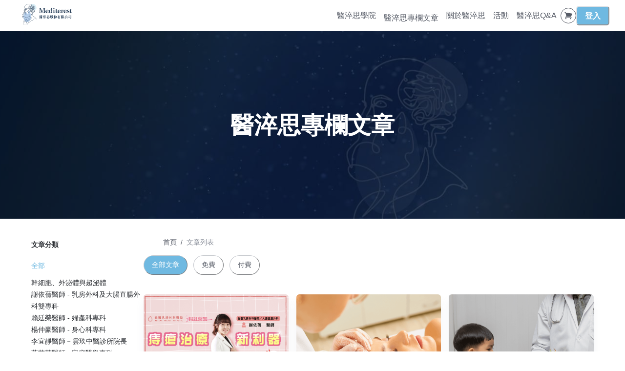

--- FILE ---
content_type: text/html; charset=utf-8
request_url: https://tmcmda.org/posts
body_size: 36488
content:
<!DOCTYPE html><html lang="zh-TW" style="scroll-behavior:smooth"><head><link rel="preload" as="style" type="text/css" href="/style.css?v=1749800410"/><meta charSet="utf-8"/><meta name="viewport" content="width=device-width, initial-scale=1, viewport-fit=cover"/><link rel="alternate" type="application/rss+xml" title="醫淬思 mediterest" href="/feed.xml"/><meta name="theme-color" content="#FFF"/><link rel="shortcut icon" href="https://warehouse.kaik.network/school/favicon/1cfcd825-ebd6-4422-abd6-fef20f472b78/cab170f2-474b-4e59-8f43-94a93c524a01.png"/><meta name="description" content="全台唯一台灣大學投資的醫療整合平台
由醫師和台大工程師們共同創立
專精於社群行銷、AI科技、投資與管理
透過 AI Martech, Digital Marketing, DAM...等方式
加速醫淬思聯盟生態系的水平與垂直發展

醫淬思聯盟主要有三大事業體
1. 醫療聯盟事業體
全台超過60間聯盟醫事機構，包含：診所、藥局、健檢中心、長照單位...等
2. 醫療人影響力事業體
以「醫療人」為核心，透過個人品牌加速醫療事業發展
再以卓越的診所品牌管理，放大醫療品牌影響力！
3. 醫療供應鏈與創投事業體
提供一站式的醫療管理解決方案
上市櫃醫療科技、再生醫學、金控資源
從行銷、CRM、機構管理、共同採購與系統
到資本、法務、稅務管理
打造卓越且穩健的醫療實業體系
"/><meta property="og:description" content="全台唯一台灣大學投資的醫療整合平台
由醫師和台大工程師們共同創立
專精於社群行銷、AI科技、投資與管理
透過 AI Martech, Digital Marketing, DAM...等方式
加速醫淬思聯盟生態系的水平與垂直發展

醫淬思聯盟主要有三大事業體
1. 醫療聯盟事業體
全台超過60間聯盟醫事機構，包含：診所、藥局、健檢中心、長照單位...等
2. 醫療人影響力事業體
以「醫療人」為核心，透過個人品牌加速醫療事業發展
再以卓越的診所品牌管理，放大醫療品牌影響力！
3. 醫療供應鏈與創投事業體
提供一站式的醫療管理解決方案
上市櫃醫療科技、再生醫學、金控資源
從行銷、CRM、機構管理、共同採購與系統
到資本、法務、稅務管理
打造卓越且穩健的醫療實業體系
"/><title>全部文章 - 醫淬思 mediterest</title><meta name="robots" content="index,follow"/><meta property="og:title" content="全部文章 - 醫淬思 mediterest"/><meta property="og:url" content="https://tmcmda.org/posts"/><meta property="og:type" content="website"/><meta property="og:image" content="https://warehouse.kaik.network/school/posts_banner/1cfcd825-ebd6-4422-abd6-fef20f472b78/ebecbb1c-9dbc-48f0-8c9a-0ede186dce06.jpg"/><meta property="og:image:alt" content="醫淬思 mediterest"/><meta property="og:site_name" content="醫淬思 mediterest"/><link rel="canonical" href="https://tmcmda.org/posts"/><meta name="next-head-count" content="17"/><link rel="dns-prefetch" href="https://kaik.io/"/><link rel="preconnect" href="https://kaik.io/"/><link rel="dns-prefetch" href="https://s.teachifycdn.com/"/><link rel="preconnect" href="https://s.teachifycdn.com/"/><link rel="dns-prefetch" href="https://warehouse.kaik.network/"/><link rel="dns-prefetch" href="https://player.teachifycdn.net/"/><link rel="dns-prefetch" href="https://teachify.io/"/><script>
                const tryCatchWrapper = (innerText) => {
                  return `try { ${innerText} } catch (e) { console.error(e); }`;
                };
                const cachedInsertBefore = Node.prototype.insertBefore;
                Node.prototype.insertBefore = function() {
                  const [newNode, referenceNode] = arguments;
                  if (newNode && newNode.localName === 'script') {
                    if(newNode.getAttribute('src') === null && referenceNode === null) {
                      newNode.innerText = tryCatchWrapper(newNode.innerText);
                    }
                  }
                  return cachedInsertBefore.apply(this, arguments);
                };
              </script><link rel="stylesheet" data-href="https://fonts.googleapis.com/css2?family=Noto+Sans+TC:wght@400;500;700&amp;display=swap"/><link rel="preload" href="/_next/static/css/6e69174d2e237432.css" as="style"/><link rel="stylesheet" href="/_next/static/css/6e69174d2e237432.css" data-n-g=""/><link rel="preload" href="/_next/static/css/094c308365445f8e.css" as="style"/><link rel="stylesheet" href="/_next/static/css/094c308365445f8e.css" data-n-p=""/><noscript data-n-css=""></noscript><script defer="" nomodule="" src="/_next/static/chunks/polyfills-42372ed130431b0a.js"></script><script src="/_next/static/chunks/webpack-e8b9bc962eee9412.js" defer=""></script><script src="/_next/static/chunks/framework-f486bd2dfab3907c.js" defer=""></script><script src="/_next/static/chunks/main-1a787dc8dced0f77.js" defer=""></script><script src="/_next/static/chunks/pages/_app-4395e1958d3a3c57.js" defer=""></script><script src="/_next/static/chunks/e893f787-45f2d1a3f92240a4.js" defer=""></script><script src="/_next/static/chunks/19173-840ccb603a0469fd.js" defer=""></script><script src="/_next/static/chunks/39097-1186bdfce7192ff2.js" defer=""></script><script src="/_next/static/chunks/40794-9c01ec4ecf0b18f9.js" defer=""></script><script src="/_next/static/chunks/15774-6364a7f9e489193a.js" defer=""></script><script src="/_next/static/chunks/42820-f12c5f15b61ccec7.js" defer=""></script><script src="/_next/static/chunks/83993-dd7fc43cd8df23b5.js" defer=""></script><script src="/_next/static/chunks/28982-7bdd05d05c7d809d.js" defer=""></script><script src="/_next/static/chunks/27022-c7f1cf0d7639c2f4.js" defer=""></script><script src="/_next/static/chunks/18398-d6f0a0ab4182a29e.js" defer=""></script><script src="/_next/static/chunks/46984-710613ddc1cfdb8a.js" defer=""></script><script src="/_next/static/chunks/12462-3535158011a6dbf4.js" defer=""></script><script src="/_next/static/chunks/85450-76b28ec330d49392.js" defer=""></script><script src="/_next/static/chunks/19572-41ab0cc556562f00.js" defer=""></script><script src="/_next/static/chunks/20605-59144baa4b94d658.js" defer=""></script><script src="/_next/static/chunks/13803-58c17b6c35e698e1.js" defer=""></script><script src="/_next/static/chunks/1449-856d1ee88b79ac7e.js" defer=""></script><script src="/_next/static/chunks/80110-c6d813d1e3f4bb57.js" defer=""></script><script src="/_next/static/chunks/78674-d779b37c1728b909.js" defer=""></script><script src="/_next/static/chunks/pages/posts-755ed8ce713c9935.js" defer=""></script><script src="/_next/static/EQyKYr5WdU1-yaEY_i4e-/_buildManifest.js" defer=""></script><script src="/_next/static/EQyKYr5WdU1-yaEY_i4e-/_ssgManifest.js" defer=""></script><style id="__jsx-1620391559">.nprogress{pointer-events:none}.nprogress .bar{background:#6fb9e1;position:fixed;z-index:9999;top:0;left:0;width:100%;height:4px}.nprogress .peg{display:block;position:absolute;right:0px;width:100px;height:100%;-webkit-box-shadow:0 0 10px #6fb9e1,0 0 5px #6fb9e1;-moz-box-shadow:0 0 10px #6fb9e1,0 0 5px #6fb9e1;box-shadow:0 0 10px #6fb9e1,0 0 5px #6fb9e1;opacity:1;-webkit-transform:rotate(3deg)translate(0px,-4px);-moz-transform:rotate(3deg)translate(0px,-4px);-ms-transform:rotate(3deg)translate(0px,-4px);-o-transform:rotate(3deg)translate(0px,-4px);transform:rotate(3deg)translate(0px,-4px)}.nprogress .spinner{display:block;position:fixed;z-index:9999;top:15px;right:15px}.nprogress .spinner-icon{width:18px;height:18px;-webkit-box-sizing:border-box;-moz-box-sizing:border-box;box-sizing:border-box;border:solid 2px transparent;border-top-color:#6fb9e1;border-left-color:#6fb9e1;-webkit-border-radius:50%;-moz-border-radius:50%;border-radius:50%;-webkit-animation:nprogress-spinner 400ms linear infinite;-moz-animation:nprogress-spinner 400ms linear infinite;-o-animation:nprogress-spinner 400ms linear infinite;animation:nprogress-spinner 400ms linear infinite}</style><style data-styled="" data-styled-version="5.3.11"></style><link rel="stylesheet" href="https://fonts.googleapis.com/css2?family=Noto+Sans+TC:wght@400;500;700&display=swap"/></head><body><div id="__next"><style data-emotion="css-global 1t0zbn8">:host,:root,[data-theme]{--chakra-ring-inset:var(--chakra-empty,/*!*/ /*!*/);--chakra-ring-offset-width:0px;--chakra-ring-offset-color:#fff;--chakra-ring-color:rgba(66, 153, 225, 0.6);--chakra-ring-offset-shadow:0 0 #0000;--chakra-ring-shadow:0 0 #0000;--chakra-space-x-reverse:0;--chakra-space-y-reverse:0;--chakra-colors-transparent:transparent;--chakra-colors-current:currentColor;--chakra-colors-black:#000000;--chakra-colors-white:#FFFFFF;--chakra-colors-whiteAlpha-50:rgba(255, 255, 255, 0.04);--chakra-colors-whiteAlpha-100:rgba(255, 255, 255, 0.06);--chakra-colors-whiteAlpha-200:rgba(255, 255, 255, 0.08);--chakra-colors-whiteAlpha-300:rgba(255, 255, 255, 0.16);--chakra-colors-whiteAlpha-400:rgba(255, 255, 255, 0.24);--chakra-colors-whiteAlpha-500:rgba(255, 255, 255, 0.36);--chakra-colors-whiteAlpha-600:rgba(255, 255, 255, 0.48);--chakra-colors-whiteAlpha-700:rgba(255, 255, 255, 0.64);--chakra-colors-whiteAlpha-800:rgba(255, 255, 255, 0.80);--chakra-colors-whiteAlpha-900:rgba(255, 255, 255, 0.92);--chakra-colors-blackAlpha-50:rgba(0, 0, 0, 0.04);--chakra-colors-blackAlpha-100:rgba(0, 0, 0, 0.06);--chakra-colors-blackAlpha-200:rgba(0, 0, 0, 0.08);--chakra-colors-blackAlpha-300:rgba(0, 0, 0, 0.16);--chakra-colors-blackAlpha-400:rgba(0, 0, 0, 0.24);--chakra-colors-blackAlpha-500:rgba(0, 0, 0, 0.36);--chakra-colors-blackAlpha-600:rgba(0, 0, 0, 0.48);--chakra-colors-blackAlpha-700:rgba(0, 0, 0, 0.64);--chakra-colors-blackAlpha-800:rgba(0, 0, 0, 0.80);--chakra-colors-blackAlpha-900:rgba(0, 0, 0, 0.92);--chakra-colors-gray-10:#F7F7F7;--chakra-colors-gray-50:#F0F1F2;--chakra-colors-gray-100:#E1E3E6;--chakra-colors-gray-150:#D3D5D9;--chakra-colors-gray-200:#C4C7CC;--chakra-colors-gray-300:#A6AAB3;--chakra-colors-gray-400:#898E99;--chakra-colors-gray-500:#6B7280;--chakra-colors-gray-600:#565B66;--chakra-colors-gray-700:#40444D;--chakra-colors-gray-800:#2B2E33;--chakra-colors-gray-850:#202226;--chakra-colors-gray-900:#15171A;--chakra-colors-red-50:#FFF5F5;--chakra-colors-red-100:#FED7D7;--chakra-colors-red-200:#FEB2B2;--chakra-colors-red-300:#FC8181;--chakra-colors-red-400:#F56565;--chakra-colors-red-500:#E53E3E;--chakra-colors-red-600:#C53030;--chakra-colors-red-700:#9B2C2C;--chakra-colors-red-800:#822727;--chakra-colors-red-900:#63171B;--chakra-colors-orange-50:#FFFAF0;--chakra-colors-orange-100:#FEEBC8;--chakra-colors-orange-200:#FBD38D;--chakra-colors-orange-300:#F6AD55;--chakra-colors-orange-400:#ED8936;--chakra-colors-orange-500:#DD6B20;--chakra-colors-orange-600:#C05621;--chakra-colors-orange-700:#9C4221;--chakra-colors-orange-800:#7B341E;--chakra-colors-orange-900:#652B19;--chakra-colors-yellow-50:#FFFFF0;--chakra-colors-yellow-100:#FEFCBF;--chakra-colors-yellow-200:#FAF089;--chakra-colors-yellow-300:#F6E05E;--chakra-colors-yellow-400:#ECC94B;--chakra-colors-yellow-500:#D69E2E;--chakra-colors-yellow-600:#B7791F;--chakra-colors-yellow-700:#975A16;--chakra-colors-yellow-800:#744210;--chakra-colors-yellow-900:#5F370E;--chakra-colors-green-50:#F0FFF4;--chakra-colors-green-100:#C6F6D5;--chakra-colors-green-200:#9AE6B4;--chakra-colors-green-300:#68D391;--chakra-colors-green-400:#48BB78;--chakra-colors-green-500:#38A169;--chakra-colors-green-600:#2F855A;--chakra-colors-green-700:#276749;--chakra-colors-green-800:#22543D;--chakra-colors-green-900:#1C4532;--chakra-colors-teal-50:#E6FFFA;--chakra-colors-teal-100:#B2F5EA;--chakra-colors-teal-200:#81E6D9;--chakra-colors-teal-300:#4FD1C5;--chakra-colors-teal-400:#38B2AC;--chakra-colors-teal-500:#319795;--chakra-colors-teal-600:#2C7A7B;--chakra-colors-teal-700:#285E61;--chakra-colors-teal-800:#234E52;--chakra-colors-teal-900:#1D4044;--chakra-colors-blue-50:#ebf8ff;--chakra-colors-blue-100:#bee3f8;--chakra-colors-blue-200:#90cdf4;--chakra-colors-blue-300:#63b3ed;--chakra-colors-blue-400:#4299e1;--chakra-colors-blue-500:#3182ce;--chakra-colors-blue-600:#2b6cb0;--chakra-colors-blue-700:#2c5282;--chakra-colors-blue-800:#2a4365;--chakra-colors-blue-900:#1A365D;--chakra-colors-cyan-50:#EDFDFD;--chakra-colors-cyan-100:#C4F1F9;--chakra-colors-cyan-200:#9DECF9;--chakra-colors-cyan-300:#76E4F7;--chakra-colors-cyan-400:#0BC5EA;--chakra-colors-cyan-500:#00B5D8;--chakra-colors-cyan-600:#00A3C4;--chakra-colors-cyan-700:#0987A0;--chakra-colors-cyan-800:#086F83;--chakra-colors-cyan-900:#065666;--chakra-colors-purple-50:#FAF5FF;--chakra-colors-purple-100:#E9D8FD;--chakra-colors-purple-200:#D6BCFA;--chakra-colors-purple-300:#B794F4;--chakra-colors-purple-400:#9F7AEA;--chakra-colors-purple-500:#805AD5;--chakra-colors-purple-600:#6B46C1;--chakra-colors-purple-700:#553C9A;--chakra-colors-purple-800:#44337A;--chakra-colors-purple-900:#322659;--chakra-colors-pink-50:#FFF5F7;--chakra-colors-pink-100:#FED7E2;--chakra-colors-pink-200:#FBB6CE;--chakra-colors-pink-300:#F687B3;--chakra-colors-pink-400:#ED64A6;--chakra-colors-pink-500:#D53F8C;--chakra-colors-pink-600:#B83280;--chakra-colors-pink-700:#97266D;--chakra-colors-pink-800:#702459;--chakra-colors-pink-900:#521B41;--chakra-colors-linkedin-50:#E8F4F9;--chakra-colors-linkedin-100:#CFEDFB;--chakra-colors-linkedin-200:#9BDAF3;--chakra-colors-linkedin-300:#68C7EC;--chakra-colors-linkedin-400:#34B3E4;--chakra-colors-linkedin-500:#00A0DC;--chakra-colors-linkedin-600:#008CC9;--chakra-colors-linkedin-700:#0077B5;--chakra-colors-linkedin-800:#005E93;--chakra-colors-linkedin-900:#004471;--chakra-colors-facebook-50:#E8F4F9;--chakra-colors-facebook-100:#D9DEE9;--chakra-colors-facebook-200:#B7C2DA;--chakra-colors-facebook-300:#6482C0;--chakra-colors-facebook-400:#4267B2;--chakra-colors-facebook-500:#385898;--chakra-colors-facebook-600:#314E89;--chakra-colors-facebook-700:#29487D;--chakra-colors-facebook-800:#223B67;--chakra-colors-facebook-900:#1E355B;--chakra-colors-messenger-50:#D0E6FF;--chakra-colors-messenger-100:#B9DAFF;--chakra-colors-messenger-200:#A2CDFF;--chakra-colors-messenger-300:#7AB8FF;--chakra-colors-messenger-400:#2E90FF;--chakra-colors-messenger-500:#0078FF;--chakra-colors-messenger-600:#0063D1;--chakra-colors-messenger-700:#0052AC;--chakra-colors-messenger-800:#003C7E;--chakra-colors-messenger-900:#002C5C;--chakra-colors-whatsapp-50:#dffeec;--chakra-colors-whatsapp-100:#b9f5d0;--chakra-colors-whatsapp-200:#90edb3;--chakra-colors-whatsapp-300:#65e495;--chakra-colors-whatsapp-400:#3cdd78;--chakra-colors-whatsapp-500:#22c35e;--chakra-colors-whatsapp-600:#179848;--chakra-colors-whatsapp-700:#0c6c33;--chakra-colors-whatsapp-800:#01421c;--chakra-colors-whatsapp-900:#001803;--chakra-colors-twitter-50:#E5F4FD;--chakra-colors-twitter-100:#C8E9FB;--chakra-colors-twitter-200:#A8DCFA;--chakra-colors-twitter-300:#83CDF7;--chakra-colors-twitter-400:#57BBF5;--chakra-colors-twitter-500:#1DA1F2;--chakra-colors-twitter-600:#1A94DA;--chakra-colors-twitter-700:#1681BF;--chakra-colors-twitter-800:#136B9E;--chakra-colors-twitter-900:#0D4D71;--chakra-colors-telegram-50:#E3F2F9;--chakra-colors-telegram-100:#C5E4F3;--chakra-colors-telegram-200:#A2D4EC;--chakra-colors-telegram-300:#7AC1E4;--chakra-colors-telegram-400:#47A9DA;--chakra-colors-telegram-500:#0088CC;--chakra-colors-telegram-600:#007AB8;--chakra-colors-telegram-700:#006BA1;--chakra-colors-telegram-800:#005885;--chakra-colors-telegram-900:#003F5E;--chakra-colors-brand-primaryColor:#6fb9e1;--chakra-colors-brand-titleColor:#6fc0c1;--chakra-colors-brand-secondaryTitleColor:#565B66;--chakra-colors-brand-colorMode:light;--chakra-colors-brand-secondaryColor:#FFF;--chakra-colors-brand-backgroundColor:#fff;--chakra-colors-brand-primary-50:#7dc0e4;--chakra-colors-brand-primary-100:#8bc7e7;--chakra-colors-brand-primary-200:#a8d5ed;--chakra-colors-brand-primary-300:#c5e3f3;--chakra-colors-brand-primary-400:#e2f1f9;--chakra-colors-brand-primary-500:#6fb9e1;--chakra-colors-brand-primary-600:#4d819d;--chakra-colors-brand-primary-700:#375c70;--chakra-colors-brand-primary-800:#213743;--chakra-colors-brand-primary-900:#0b1216;--chakra-colors-brand-orange-500:#F97316;--chakra-colors-brand-defaultBlue-50:#1988ff;--chakra-colors-brand-defaultBlue-100:#3295ff;--chakra-colors-brand-defaultBlue-200:#66afff;--chakra-colors-brand-defaultBlue-300:#99caff;--chakra-colors-brand-defaultBlue-400:#cce4ff;--chakra-colors-brand-defaultBlue-500:#007bff;--chakra-colors-brand-defaultBlue-600:#0056b2;--chakra-colors-brand-defaultBlue-700:#003d7f;--chakra-colors-brand-defaultBlue-800:#00244c;--chakra-colors-brand-defaultBlue-900:#000c19;--chakra-borders-none:0;--chakra-borders-1px:1px solid;--chakra-borders-2px:2px solid;--chakra-borders-4px:4px solid;--chakra-borders-8px:8px solid;--chakra-fonts-heading:-apple-system,BlinkMacSystemFont,"Segoe UI",Helvetica,Arial,sans-serif,"Apple Color Emoji","Segoe UI Emoji","Segoe UI Symbol";--chakra-fonts-body:-apple-system,BlinkMacSystemFont,"Segoe UI",Helvetica,Arial,sans-serif,"Apple Color Emoji","Segoe UI Emoji","Segoe UI Symbol";--chakra-fonts-mono:SFMono-Regular,Menlo,Monaco,Consolas,"Liberation Mono","Courier New",monospace;--chakra-fontSizes-3xs:0.45rem;--chakra-fontSizes-2xs:0.625rem;--chakra-fontSizes-xs:0.75rem;--chakra-fontSizes-sm:0.875rem;--chakra-fontSizes-md:1rem;--chakra-fontSizes-lg:1.125rem;--chakra-fontSizes-xl:1.25rem;--chakra-fontSizes-2xl:1.5rem;--chakra-fontSizes-3xl:1.875rem;--chakra-fontSizes-4xl:2.25rem;--chakra-fontSizes-5xl:3rem;--chakra-fontSizes-6xl:3.75rem;--chakra-fontSizes-7xl:4.5rem;--chakra-fontSizes-8xl:6rem;--chakra-fontSizes-9xl:8rem;--chakra-fontWeights-hairline:100;--chakra-fontWeights-thin:200;--chakra-fontWeights-light:300;--chakra-fontWeights-normal:400;--chakra-fontWeights-medium:500;--chakra-fontWeights-semibold:600;--chakra-fontWeights-bold:700;--chakra-fontWeights-extrabold:800;--chakra-fontWeights-black:900;--chakra-letterSpacings-tighter:-0.05em;--chakra-letterSpacings-tight:-0.025em;--chakra-letterSpacings-normal:0;--chakra-letterSpacings-wide:0.025em;--chakra-letterSpacings-wider:0.05em;--chakra-letterSpacings-widest:0.1em;--chakra-lineHeights-3:.75rem;--chakra-lineHeights-4:1rem;--chakra-lineHeights-5:1.25rem;--chakra-lineHeights-6:1.5rem;--chakra-lineHeights-7:1.75rem;--chakra-lineHeights-8:2rem;--chakra-lineHeights-9:2.25rem;--chakra-lineHeights-10:2.5rem;--chakra-lineHeights-normal:normal;--chakra-lineHeights-none:1;--chakra-lineHeights-shorter:1.25;--chakra-lineHeights-short:1.375;--chakra-lineHeights-base:1.5;--chakra-lineHeights-tall:1.625;--chakra-lineHeights-taller:2;--chakra-radii-none:0;--chakra-radii-sm:0.125rem;--chakra-radii-base:0.25rem;--chakra-radii-md:0.375rem;--chakra-radii-lg:0.5rem;--chakra-radii-xl:0.75rem;--chakra-radii-2xl:1rem;--chakra-radii-3xl:1.5rem;--chakra-radii-full:9999px;--chakra-space-1:0.25rem;--chakra-space-2:0.5rem;--chakra-space-3:0.75rem;--chakra-space-4:1rem;--chakra-space-5:1.25rem;--chakra-space-6:1.5rem;--chakra-space-7:1.75rem;--chakra-space-8:2rem;--chakra-space-9:2.25rem;--chakra-space-10:2.5rem;--chakra-space-12:3rem;--chakra-space-14:3.5rem;--chakra-space-16:4rem;--chakra-space-20:5rem;--chakra-space-24:6rem;--chakra-space-28:7rem;--chakra-space-32:8rem;--chakra-space-36:9rem;--chakra-space-40:10rem;--chakra-space-44:11rem;--chakra-space-48:12rem;--chakra-space-52:13rem;--chakra-space-56:14rem;--chakra-space-60:15rem;--chakra-space-64:16rem;--chakra-space-72:18rem;--chakra-space-80:20rem;--chakra-space-96:24rem;--chakra-space-px:1px;--chakra-space-0-5:0.125rem;--chakra-space-1-5:0.375rem;--chakra-space-2-5:0.625rem;--chakra-space-3-5:0.875rem;--chakra-shadows-xs:0 0 0 1px rgba(0, 0, 0, 0.05);--chakra-shadows-sm:0 1px 2px 0 rgba(0, 0, 0, 0.05);--chakra-shadows-base:0 1px 3px 0 rgba(0, 0, 0, 0.1),0 1px 2px 0 rgba(0, 0, 0, 0.06);--chakra-shadows-md:0 4px 6px -1px rgba(0, 0, 0, 0.1),0 2px 4px -1px rgba(0, 0, 0, 0.06);--chakra-shadows-lg:0 10px 15px -3px rgba(0, 0, 0, 0.1),0 4px 6px -2px rgba(0, 0, 0, 0.05);--chakra-shadows-xl:0 20px 25px -5px rgba(0, 0, 0, 0.1),0 10px 10px -5px rgba(0, 0, 0, 0.04);--chakra-shadows-2xl:0 25px 50px -12px rgba(0, 0, 0, 0.25);--chakra-shadows-outline:0 0 0 3px rgba(66, 153, 225, 0.6);--chakra-shadows-inner:inset 0 2px 4px 0 rgba(0,0,0,0.06);--chakra-shadows-none:none;--chakra-shadows-dark-lg:rgba(0, 0, 0, 0.1) 0px 0px 0px 1px,rgba(0, 0, 0, 0.2) 0px 5px 10px,rgba(0, 0, 0, 0.4) 0px 15px 40px;--chakra-sizes-1:0.25rem;--chakra-sizes-2:0.5rem;--chakra-sizes-3:0.75rem;--chakra-sizes-4:1rem;--chakra-sizes-5:1.25rem;--chakra-sizes-6:1.5rem;--chakra-sizes-7:1.75rem;--chakra-sizes-8:2rem;--chakra-sizes-9:2.25rem;--chakra-sizes-10:2.5rem;--chakra-sizes-12:3rem;--chakra-sizes-14:3.5rem;--chakra-sizes-16:4rem;--chakra-sizes-20:5rem;--chakra-sizes-24:6rem;--chakra-sizes-28:7rem;--chakra-sizes-32:8rem;--chakra-sizes-36:9rem;--chakra-sizes-40:10rem;--chakra-sizes-44:11rem;--chakra-sizes-48:12rem;--chakra-sizes-52:13rem;--chakra-sizes-56:14rem;--chakra-sizes-60:15rem;--chakra-sizes-64:16rem;--chakra-sizes-72:18rem;--chakra-sizes-80:20rem;--chakra-sizes-96:24rem;--chakra-sizes-px:1px;--chakra-sizes-0-5:0.125rem;--chakra-sizes-1-5:0.375rem;--chakra-sizes-2-5:0.625rem;--chakra-sizes-3-5:0.875rem;--chakra-sizes-max:max-content;--chakra-sizes-min:min-content;--chakra-sizes-full:100%;--chakra-sizes-3xs:14rem;--chakra-sizes-2xs:16rem;--chakra-sizes-xs:20rem;--chakra-sizes-sm:24rem;--chakra-sizes-md:28rem;--chakra-sizes-lg:32rem;--chakra-sizes-xl:36rem;--chakra-sizes-2xl:42rem;--chakra-sizes-3xl:48rem;--chakra-sizes-4xl:56rem;--chakra-sizes-5xl:64rem;--chakra-sizes-6xl:72rem;--chakra-sizes-7xl:80rem;--chakra-sizes-8xl:90rem;--chakra-sizes-prose:60ch;--chakra-sizes-container-sm:640px;--chakra-sizes-container-md:768px;--chakra-sizes-container-lg:1024px;--chakra-sizes-container-xl:1280px;--chakra-zIndices-hide:-1;--chakra-zIndices-auto:auto;--chakra-zIndices-base:0;--chakra-zIndices-docked:10;--chakra-zIndices-dropdown:1000;--chakra-zIndices-sticky:1100;--chakra-zIndices-banner:1200;--chakra-zIndices-overlay:1300;--chakra-zIndices-modal:1400;--chakra-zIndices-popover:1500;--chakra-zIndices-skipLink:1600;--chakra-zIndices-toast:1700;--chakra-zIndices-tooltip:1800;--chakra-transition-property-common:background-color,border-color,color,fill,stroke,opacity,box-shadow,transform;--chakra-transition-property-colors:background-color,border-color,color,fill,stroke;--chakra-transition-property-dimensions:width,height;--chakra-transition-property-position:left,right,top,bottom;--chakra-transition-property-background:background-color,background-image,background-position;--chakra-transition-easing-ease-in:cubic-bezier(0.4, 0, 1, 1);--chakra-transition-easing-ease-out:cubic-bezier(0, 0, 0.2, 1);--chakra-transition-easing-ease-in-out:cubic-bezier(0.4, 0, 0.2, 1);--chakra-transition-duration-ultra-fast:50ms;--chakra-transition-duration-faster:100ms;--chakra-transition-duration-fast:150ms;--chakra-transition-duration-normal:200ms;--chakra-transition-duration-slow:300ms;--chakra-transition-duration-slower:400ms;--chakra-transition-duration-ultra-slow:500ms;--chakra-blur-none:0;--chakra-blur-sm:4px;--chakra-blur-base:8px;--chakra-blur-md:12px;--chakra-blur-lg:16px;--chakra-blur-xl:24px;--chakra-blur-2xl:40px;--chakra-blur-3xl:64px;--chakra-breakpoints-base:0em;--chakra-breakpoints-sm:30em;--chakra-breakpoints-md:48em;--chakra-breakpoints-lg:62em;--chakra-breakpoints-xl:80em;--chakra-breakpoints-2xl:96em;}.chakra-ui-light :host:not([data-theme]),.chakra-ui-light :root:not([data-theme]),.chakra-ui-light [data-theme]:not([data-theme]),[data-theme=light] :host:not([data-theme]),[data-theme=light] :root:not([data-theme]),[data-theme=light] [data-theme]:not([data-theme]),:host[data-theme=light],:root[data-theme=light],[data-theme][data-theme=light]{--chakra-colors-chakra-body-text:var(--chakra-colors-gray-800);--chakra-colors-chakra-body-bg:var(--chakra-colors-white);--chakra-colors-chakra-border-color:var(--chakra-colors-gray-200);--chakra-colors-chakra-inverse-text:var(--chakra-colors-white);--chakra-colors-chakra-subtle-bg:var(--chakra-colors-gray-100);--chakra-colors-chakra-subtle-text:var(--chakra-colors-gray-600);--chakra-colors-chakra-placeholder-color:var(--chakra-colors-gray-500);}.chakra-ui-dark :host:not([data-theme]),.chakra-ui-dark :root:not([data-theme]),.chakra-ui-dark [data-theme]:not([data-theme]),[data-theme=dark] :host:not([data-theme]),[data-theme=dark] :root:not([data-theme]),[data-theme=dark] [data-theme]:not([data-theme]),:host[data-theme=dark],:root[data-theme=dark],[data-theme][data-theme=dark]{--chakra-colors-chakra-body-text:var(--chakra-colors-whiteAlpha-900);--chakra-colors-chakra-body-bg:var(--chakra-colors-gray-800);--chakra-colors-chakra-border-color:var(--chakra-colors-whiteAlpha-300);--chakra-colors-chakra-inverse-text:var(--chakra-colors-gray-800);--chakra-colors-chakra-subtle-bg:var(--chakra-colors-gray-700);--chakra-colors-chakra-subtle-text:var(--chakra-colors-gray-400);--chakra-colors-chakra-placeholder-color:var(--chakra-colors-whiteAlpha-400);}</style><style data-emotion="css-global fubdgu">html{line-height:1.5;-webkit-text-size-adjust:100%;font-family:system-ui,sans-serif;-webkit-font-smoothing:antialiased;text-rendering:optimizeLegibility;-moz-osx-font-smoothing:grayscale;touch-action:manipulation;}body{position:relative;min-height:100%;margin:0;font-feature-settings:"kern";}:where(*, *::before, *::after){border-width:0;border-style:solid;box-sizing:border-box;word-wrap:break-word;}main{display:block;}hr{border-top-width:1px;box-sizing:content-box;height:0;overflow:visible;}:where(pre, code, kbd,samp){font-family:SFMono-Regular,Menlo,Monaco,Consolas,monospace;font-size:1em;}a{background-color:transparent;color:inherit;-webkit-text-decoration:inherit;text-decoration:inherit;}abbr[title]{border-bottom:none;-webkit-text-decoration:underline;text-decoration:underline;-webkit-text-decoration:underline dotted;-webkit-text-decoration:underline dotted;text-decoration:underline dotted;}:where(b, strong){font-weight:bold;}small{font-size:80%;}:where(sub,sup){font-size:75%;line-height:0;position:relative;vertical-align:baseline;}sub{bottom:-0.25em;}sup{top:-0.5em;}img{border-style:none;}:where(button, input, optgroup, select, textarea){font-family:inherit;font-size:100%;line-height:1.15;margin:0;}:where(button, input){overflow:visible;}:where(button, select){text-transform:none;}:where(
          button::-moz-focus-inner,
          [type="button"]::-moz-focus-inner,
          [type="reset"]::-moz-focus-inner,
          [type="submit"]::-moz-focus-inner
        ){border-style:none;padding:0;}fieldset{padding:0.35em 0.75em 0.625em;}legend{box-sizing:border-box;color:inherit;display:table;max-width:100%;padding:0;white-space:normal;}progress{vertical-align:baseline;}textarea{overflow:auto;}:where([type="checkbox"], [type="radio"]){box-sizing:border-box;padding:0;}input[type="number"]::-webkit-inner-spin-button,input[type="number"]::-webkit-outer-spin-button{-webkit-appearance:none!important;}input[type="number"]{-moz-appearance:textfield;}input[type="search"]{-webkit-appearance:textfield;outline-offset:-2px;}input[type="search"]::-webkit-search-decoration{-webkit-appearance:none!important;}::-webkit-file-upload-button{-webkit-appearance:button;font:inherit;}details{display:block;}summary{display:-webkit-box;display:-webkit-list-item;display:-ms-list-itembox;display:list-item;}template{display:none;}[hidden]{display:none!important;}:where(
          blockquote,
          dl,
          dd,
          h1,
          h2,
          h3,
          h4,
          h5,
          h6,
          hr,
          figure,
          p,
          pre
        ){margin:0;}button{background:transparent;padding:0;}fieldset{margin:0;padding:0;}:where(ol, ul){margin:0;padding:0;}textarea{resize:vertical;}:where(button, [role="button"]){cursor:pointer;}button::-moz-focus-inner{border:0!important;}table{border-collapse:collapse;}:where(h1, h2, h3, h4, h5, h6){font-size:inherit;font-weight:inherit;}:where(button, input, optgroup, select, textarea){padding:0;line-height:inherit;color:inherit;}:where(img, svg, video, canvas, audio, iframe, embed, object){display:block;}:where(img, video){max-width:100%;height:auto;}[data-js-focus-visible] :focus:not([data-focus-visible-added]):not(
          [data-focus-visible-disabled]
        ){outline:none;box-shadow:none;}select::-ms-expand{display:none;}:root,:host{--chakra-vh:100vh;}@supports (height: -webkit-fill-available){:root,:host{--chakra-vh:-webkit-fill-available;}}@supports (height: -moz-fill-available){:root,:host{--chakra-vh:-moz-fill-available;}}@supports (height: 100dvh){:root,:host{--chakra-vh:100dvh;}}</style><style data-emotion="css-global 13cqm6e">body{font-family:var(--chakra-fonts-body);color:var(--chakra-colors-chakra-body-text);background:#fff;transition-property:background-color;transition-duration:var(--chakra-transition-duration-normal);line-height:var(--chakra-lineHeights-base);}*::-webkit-input-placeholder{color:var(--chakra-colors-chakra-placeholder-color);}*::-moz-placeholder{color:var(--chakra-colors-chakra-placeholder-color);}*:-ms-input-placeholder{color:var(--chakra-colors-chakra-placeholder-color);}*::placeholder{color:var(--chakra-colors-chakra-placeholder-color);}*,*::before,::after{border-color:var(--chakra-colors-gray-100);}</style><div class="jsx-1620391559 style_Teachify__mTcFN"><style>
#nprogress {
  pointer-events: none;
}

#nprogress .bar {
  background: #6fb9e1;

  position: fixed;
  z-index: 99999;
  top: 0;
  left: 0;

  width: 100%;
  height: 4px;
}

/* Fancy blur effect */
#nprogress .peg {
  display: block;
  position: absolute;
  right: 0px;
  width: 100px;
  height: 100%;
  box-shadow: 0 0 10px #6fb9e1, 0 0 5px #6fb9e1;
  opacity: 1.0;

  -webkit-transform: rotate(3deg) translate(0px, -4px);
      -ms-transform: rotate(3deg) translate(0px, -4px);
          transform: rotate(3deg) translate(0px, -4px);
}

/* Remove these to get rid of the spinner */
#nprogress .spinner {
  display: block;
  position: fixed;
  z-index: 1031;
  top: 15px;
  bottom: auto;
  right: 15px;
  left: auto;
}

#nprogress .spinner-icon {
  width: 18px;
  height: 18px;
  box-sizing: border-box;

  border: solid 2px transparent;
  border-top-color: #6fb9e1;
  border-left-color: #6fb9e1;
  border-radius: 50%;

  -webkit-animation: nprogress-spinner 400ms linear infinite;
          animation: nprogress-spinner 400ms linear infinite;
}

.nprogress-custom-parent {
  overflow: hidden;
  position: relative;
}

.nprogress-custom-parent #nprogress .spinner,
.nprogress-custom-parent #nprogress .bar {
  position: absolute;
}

@-webkit-keyframes nprogress-spinner {
  0%   { -webkit-transform: rotate(0deg); }
  100% { -webkit-transform: rotate(360deg); }
}
@keyframes nprogress-spinner {
  0%   { transform: rotate(0deg); }
  100% { transform: rotate(360deg); }
}
</style><style data-emotion="css 13kivgx">.css-13kivgx{z-index:20;position:-webkit-sticky;position:sticky;top:0px;width:var(--chakra-sizes-full);transition-property:all;transition-duration:500ms;transition-timing-function:cubic-bezier(0.4, 0, 0.2, 1);}@media screen and (min-width: 48em){.css-13kivgx{position:-webkit-sticky;position:sticky;top:0px;}}</style><div class="navbar-wrapper css-13kivgx"><style data-emotion="css 16yalih">.css-16yalih{background:#FFF;}</style><div class="css-16yalih"><style data-emotion="css syhgrc">.css-syhgrc{display:-webkit-box;display:-webkit-flex;display:-ms-flexbox;display:flex;background:#FFF;color:#565B66;min-height:var(--chakra-sizes-16);max-width:100%;padding-left:var(--chakra-space-3);padding-right:var(--chakra-space-1);-webkit-margin-start:auto;margin-inline-start:auto;-webkit-margin-end:auto;margin-inline-end:auto;-webkit-align-items:stretch;-webkit-box-align:stretch;-ms-flex-align:stretch;align-items:stretch;gap:var(--chakra-space-3);}@media screen and (min-width: 30em){.css-syhgrc{gap:var(--chakra-space-5);}}@media screen and (min-width: 48em){.css-syhgrc{padding-left:var(--chakra-space-10);padding-right:var(--chakra-space-8);}}</style><div class="css-syhgrc"><style data-emotion="css h4l6u0">.css-h4l6u0{display:-webkit-box;display:-webkit-flex;display:-ms-flexbox;display:flex;-webkit-box-pack:start;-ms-flex-pack:start;-webkit-justify-content:start;justify-content:start;width:100%;margin-right:auto;-webkit-align-items:center;-webkit-box-align:center;-ms-flex-align:center;align-items:center;}@media screen and (min-width: 62em){.css-h4l6u0{width:auto;}}</style><div class="css-h4l6u0"><style data-emotion="css hn1hi0">.css-hn1hi0{transition-property:var(--chakra-transition-property-common);transition-duration:var(--chakra-transition-duration-fast);transition-timing-function:var(--chakra-transition-easing-ease-out);cursor:pointer;-webkit-text-decoration:none;text-decoration:none;outline:2px solid transparent;outline-offset:2px;color:inherit;}.css-hn1hi0:hover,.css-hn1hi0[data-hover]{-webkit-text-decoration:underline;text-decoration:underline;}.css-hn1hi0:focus-visible,.css-hn1hi0[data-focus-visible]{box-shadow:var(--chakra-shadows-outline);}.css-hn1hi0:focus,.css-hn1hi0[data-focus]{box-shadow:var(--chakra-shadows-none);}</style><a class="chakra-link css-hn1hi0" href="/"><style data-emotion="css tvr4qf">.css-tvr4qf{width:auto;max-height:var(--chakra-sizes-12);}</style><img alt="醫淬思 mediterest" class="chakra-image css-tvr4qf" src="https://s.teachifycdn.com/image/width=400,quality=80/school/logo/1cfcd825-ebd6-4422-abd6-fef20f472b78/5d84d834-30bc-4084-bbed-504c4a4b92dd.png"/></a></div><style data-emotion="css u6wubg">.css-u6wubg{display:-webkit-box;display:-webkit-flex;display:-ms-flexbox;display:flex;-webkit-order:3;-ms-flex-order:3;order:3;-webkit-align-items:center;-webkit-box-align:center;-ms-flex-align:center;align-items:center;-webkit-box-pack:center;-ms-flex-pack:center;-webkit-justify-content:center;justify-content:center;}@media screen and (min-width: 62em){.css-u6wubg{display:none;-webkit-order:2;-ms-flex-order:2;order:2;}}</style><div class="css-u6wubg"><style data-emotion="css n82a7a">.css-n82a7a{display:-webkit-inline-box;display:-webkit-inline-flex;display:-ms-inline-flexbox;display:inline-flex;-webkit-appearance:none;-moz-appearance:none;-ms-appearance:none;appearance:none;-webkit-align-items:center;-webkit-box-align:center;-ms-flex-align:center;align-items:center;-webkit-box-pack:center;-ms-flex-pack:center;-webkit-justify-content:center;justify-content:center;-webkit-user-select:none;-moz-user-select:none;-ms-user-select:none;user-select:none;position:relative;white-space:nowrap;vertical-align:middle;outline:2px solid transparent;outline-offset:2px;line-height:1.2;border-radius:var(--chakra-radii-md);font-weight:var(--chakra-fontWeights-semibold);transition-property:var(--chakra-transition-property-common);transition-duration:var(--chakra-transition-duration-normal);height:var(--chakra-sizes-12);min-width:var(--chakra-sizes-12);font-size:var(--chakra-fontSizes-lg);-webkit-padding-start:var(--chakra-space-6);padding-inline-start:var(--chakra-space-6);-webkit-padding-end:var(--chakra-space-6);padding-inline-end:var(--chakra-space-6);padding:0px;color:#565B66;}.css-n82a7a:focus-visible,.css-n82a7a[data-focus-visible]{box-shadow:var(--chakra-shadows-outline);}.css-n82a7a:disabled,.css-n82a7a[disabled],.css-n82a7a[aria-disabled=true],.css-n82a7a[data-disabled]{opacity:0.4;cursor:not-allowed;box-shadow:var(--chakra-shadows-none);}.css-n82a7a:active,.css-n82a7a[data-active]{background:var(--chakra-colors-gray-200);}.css-n82a7a:hover,.css-n82a7a[data-hover]{background:var(--chakra-colors-transparent);}</style><button type="button" class="chakra-button css-n82a7a" aria-label="Toggle Navigation"><style data-emotion="css onkibi">.css-onkibi{width:1em;height:1em;display:inline-block;line-height:1em;-webkit-flex-shrink:0;-ms-flex-negative:0;flex-shrink:0;color:currentColor;vertical-align:middle;}</style><svg viewBox="0 0 24 24" focusable="false" class="chakra-icon css-onkibi" aria-hidden="true"><path fill="currentColor" d="M 3 5 A 1.0001 1.0001 0 1 0 3 7 L 21 7 A 1.0001 1.0001 0 1 0 21 5 L 3 5 z M 3 11 A 1.0001 1.0001 0 1 0 3 13 L 21 13 A 1.0001 1.0001 0 1 0 21 11 L 3 11 z M 3 17 A 1.0001 1.0001 0 1 0 3 19 L 21 19 A 1.0001 1.0001 0 1 0 21 17 L 3 17 z"></path></svg></button></div><style data-emotion="css 8qgqc0">.css-8qgqc0{display:none;}@media screen and (min-width: 62em){.css-8qgqc0{display:-webkit-box;display:-webkit-flex;display:-ms-flexbox;display:flex;}}</style><div class="css-8qgqc0"><style data-emotion="css 1ievikz">.css-1ievikz{display:-webkit-box;display:-webkit-flex;display:-ms-flexbox;display:flex;-webkit-align-items:stretch;-webkit-box-align:stretch;-ms-flex-align:stretch;align-items:stretch;-webkit-flex-direction:row;-ms-flex-direction:row;flex-direction:row;gap:0px;}</style><div class="chakra-stack css-1ievikz"><style data-emotion="css 19t2ho9">.css-19t2ho9{display:-webkit-box;display:-webkit-flex;display:-ms-flexbox;display:flex;-webkit-align-items:stretch;-webkit-box-align:stretch;-ms-flex-align:stretch;align-items:stretch;}</style><div class="nav-item- css-19t2ho9"><style data-emotion="css 1bu2sz6">.css-1bu2sz6{display:-webkit-box;display:-webkit-flex;display:-ms-flexbox;display:flex;height:100%;-webkit-box-pack:justify;-webkit-justify-content:space-between;justify-content:space-between;-webkit-align-items:center;-webkit-box-align:center;-ms-flex-align:center;align-items:center;cursor:pointer;}.css-1bu2sz6:hover,.css-1bu2sz6[data-hover]{border-color:var(--chakra-colors-brand-primaryColor);border-bottom-width:5px;padding-top:5px;-webkit-transition:300ms;transition:300ms;}</style><div id="popover-trigger-:R539pkdulf6H1:" aria-haspopup="dialog" aria-expanded="false" aria-controls="popover-content-:R539pkdulf6H1:" class="css-1bu2sz6"><style data-emotion="css 3waawt">.css-3waawt{transition-property:var(--chakra-transition-property-common);transition-duration:var(--chakra-transition-duration-fast);transition-timing-function:var(--chakra-transition-easing-ease-out);cursor:pointer;-webkit-text-decoration:none;text-decoration:none;outline:2px solid transparent;outline-offset:2px;display:-webkit-box;display:-webkit-flex;display:-ms-flexbox;display:flex;-webkit-padding-start:var(--chakra-space-2);padding-inline-start:var(--chakra-space-2);-webkit-padding-end:var(--chakra-space-2);padding-inline-end:var(--chakra-space-2);-webkit-align-items:center;-webkit-box-align:center;-ms-flex-align:center;align-items:center;height:100%;font-size:var(--chakra-fontSizes-md);font-weight:500;color:#565B66;}.css-3waawt:focus-visible,.css-3waawt[data-focus-visible]{box-shadow:var(--chakra-shadows-outline);}.css-3waawt:hover,.css-3waawt[data-hover]{color:var(--chakra-colors-brand-primaryColor);-webkit-text-decoration:none;text-decoration:none;}.css-3waawt:focus,.css-3waawt[data-focus]{box-shadow:var(--chakra-shadows-none);}</style><a target="_blank" rel="noopener" class="chakra-link css-3waawt" href="/">醫淬思學院</a></div></div><div class="nav-item-posts css-19t2ho9"><style data-emotion="css sxm36x">.css-sxm36x{display:-webkit-box;display:-webkit-flex;display:-ms-flexbox;display:flex;height:100%;-webkit-box-pack:justify;-webkit-justify-content:space-between;justify-content:space-between;-webkit-align-items:center;-webkit-box-align:center;-ms-flex-align:center;align-items:center;cursor:pointer;border-color:var(--chakra-colors-brand-primaryColor);border-bottom-width:5px;padding-top:5px;}.css-sxm36x:hover,.css-sxm36x[data-hover]{border-color:var(--chakra-colors-brand-primaryColor);border-bottom-width:5px;padding-top:5px;-webkit-transition:300ms;transition:300ms;}</style><div id="popover-trigger-:R559pkdulf6H1:" aria-haspopup="dialog" aria-expanded="false" aria-controls="popover-content-:R559pkdulf6H1:" class="css-sxm36x"><a target="_blank" rel="noopener" class="chakra-link css-3waawt" href="/posts">醫淬思專欄文章</a></div></div><div class="nav-item-aboutUs css-19t2ho9"><div id="popover-trigger-:R579pkdulf6H1:" aria-haspopup="dialog" aria-expanded="false" aria-controls="popover-content-:R579pkdulf6H1:" class="css-1bu2sz6"><a target="_blank" rel="noopener" class="chakra-link css-3waawt" href="/aboutUs">關於醫淬思</a></div></div><div class="nav-item-events css-19t2ho9"><div id="popover-trigger-:R599pkdulf6H1:" aria-haspopup="dialog" aria-expanded="false" aria-controls="popover-content-:R599pkdulf6H1:" class="css-1bu2sz6"><a class="chakra-link css-3waawt" href="/events">活動</a></div></div><div class="nav-item-faq css-19t2ho9"><div id="popover-trigger-:R5b9pkdulf6H1:" aria-haspopup="dialog" aria-expanded="false" aria-controls="popover-content-:R5b9pkdulf6H1:" class="css-1bu2sz6"><a target="_blank" rel="noopener" class="chakra-link css-3waawt" href="/faq">醫淬思Q&amp;A</a></div></div></div></div><style data-emotion="css 70qvj9">.css-70qvj9{display:-webkit-box;display:-webkit-flex;display:-ms-flexbox;display:flex;-webkit-align-items:center;-webkit-box-align:center;-ms-flex-align:center;align-items:center;}</style><div class="shopping-cart css-70qvj9"><a aria-label="Shopping Cart" href="/cart"><style data-emotion="css jnf4e3">.css-jnf4e3{color:var(--chakra-colors-brand-secondaryTitleColor);border-width:1px;border-style:solid;border-radius:50%;border-color:var(--chakra-colors-brand-secondaryTitleColor);width:var(--chakra-sizes-8);height:var(--chakra-sizes-8);line-height:0;}.css-jnf4e3:hover,.css-jnf4e3[data-hover]{color:var(--chakra-colors-brand-primaryColor);border-color:var(--chakra-colors-brand-primaryColor);}</style><button class="shopping-cart__button btn-cart css-jnf4e3" aria-label="Shopping Cart"><style data-emotion="css v5w1at">.css-v5w1at{width:18px;height:18px;display:inline-block;line-height:1em;-webkit-flex-shrink:0;-ms-flex-negative:0;flex-shrink:0;color:currentColor;}</style><svg xmlns="http://www.w3.org/2000/svg" viewBox="0 0 24 24" fill="currentColor" aria-hidden="true" data-slot="icon" focusable="false" class="chakra-icon css-v5w1at"><path d="M2.25 2.25a.75.75 0 0 0 0 1.5h1.386c.17 0 .318.114.362.278l2.558 9.592a3.752 3.752 0 0 0-2.806 3.63c0 .414.336.75.75.75h15.75a.75.75 0 0 0 0-1.5H5.378A2.25 2.25 0 0 1 7.5 15h11.218a.75.75 0 0 0 .674-.421 60.358 60.358 0 0 0 2.96-7.228.75.75 0 0 0-.525-.965A60.864 60.864 0 0 0 5.68 4.509l-.232-.867A1.875 1.875 0 0 0 3.636 2.25H2.25ZM3.75 20.25a1.5 1.5 0 1 1 3 0 1.5 1.5 0 0 1-3 0ZM16.5 20.25a1.5 1.5 0 1 1 3 0 1.5 1.5 0 0 1-3 0Z"></path></svg></button></a></div><div class="css-70qvj9"><a href="https://tmcmda.org/login"><style data-emotion="css dops9q">.css-dops9q{display:-webkit-inline-box;display:-webkit-inline-flex;display:-ms-inline-flexbox;display:inline-flex;-webkit-appearance:none;-moz-appearance:none;-ms-appearance:none;appearance:none;-webkit-align-items:center;-webkit-box-align:center;-ms-flex-align:center;align-items:center;-webkit-box-pack:center;-ms-flex-pack:center;-webkit-justify-content:center;justify-content:center;-webkit-user-select:none;-moz-user-select:none;-ms-user-select:none;user-select:none;position:relative;white-space:nowrap;vertical-align:middle;outline:2px solid transparent;outline-offset:2px;line-height:1.2;border-radius:var(--chakra-radii-md);font-weight:var(--chakra-fontWeights-semibold);transition-property:var(--chakra-transition-property-common);transition-duration:var(--chakra-transition-duration-normal);height:var(--chakra-sizes-10);min-width:var(--chakra-sizes-10);font-size:var(--chakra-fontSizes-md);-webkit-padding-start:var(--chakra-space-4);padding-inline-start:var(--chakra-space-4);-webkit-padding-end:var(--chakra-space-4);padding-inline-end:var(--chakra-space-4);background:var(--chakra-colors-brand-primary-500);color:#fff;}.css-dops9q:focus-visible,.css-dops9q[data-focus-visible]{box-shadow:var(--chakra-shadows-outline);}.css-dops9q:disabled,.css-dops9q[disabled],.css-dops9q[aria-disabled=true],.css-dops9q[data-disabled]{opacity:0.4;cursor:not-allowed;box-shadow:var(--chakra-shadows-none);}.css-dops9q:hover,.css-dops9q[data-hover]{background:var(--chakra-colors-brand-primary-600);}.css-dops9q:hover:disabled,.css-dops9q[data-hover]:disabled,.css-dops9q:hover[disabled],.css-dops9q[data-hover][disabled],.css-dops9q:hover[aria-disabled=true],.css-dops9q[data-hover][aria-disabled=true],.css-dops9q:hover[data-disabled],.css-dops9q[data-hover][data-disabled]{background:var(--chakra-colors-brand-primary-500);}.css-dops9q:active,.css-dops9q[data-active]{background:var(--chakra-colors-brand-primary-700);}.css-dops9q[disabled],.css-dops9q.disabled,.css-dops9q[disabled]:hover,.css-dops9q.disabled:hover{background-color:var(--chakra-colors-brand-primaryColor);opacity:0.4;}</style><button type="button" class="chakra-button btn-topbar css-dops9q">登入</button></a></div></div><div class="chakra-collapse" style="overflow:hidden;display:none;opacity:0;height:0px"><style data-emotion="css a9p3w9">.css-a9p3w9{display:-webkit-box;display:-webkit-flex;display:-ms-flexbox;display:flex;-webkit-flex-direction:column;-ms-flex-direction:column;flex-direction:column;gap:0px;color:#565B66;background:#FFF;padding:var(--chakra-space-4);padding-bottom:var(--chakra-space-36);margin-bottom:var(--chakra-space-20);overflow-y:scroll;height:100%;width:100%;position:fixed;z-index:1000;top:var(--chakra-space-16);}@media screen and (min-width: 62em){.css-a9p3w9{display:none;}}</style><div class="chakra-stack css-a9p3w9"><div class="css-0"><style data-emotion="css 1ki54i">.css-1ki54i{width:var(--chakra-sizes-full);}</style><div class="chakra-accordion css-1ki54i"><style data-emotion="css uezbfx">.css-uezbfx{overflow-anchor:none;padding-top:var(--chakra-space-0-5);padding-bottom:var(--chakra-space-0-5);border-top-width:0;border-color:var(--chakra-colors-gray-50);}.css-uezbfx:last-of-type{border-bottom-width:1px;}</style><div class="chakra-accordion__item css-uezbfx"><style data-emotion="css 1rr26c4">.css-1rr26c4{display:-webkit-box;display:-webkit-flex;display:-ms-flexbox;display:flex;-webkit-align-items:center;-webkit-box-align:center;-ms-flex-align:center;align-items:center;width:100%;outline:2px solid transparent;outline-offset:2px;transition-property:var(--chakra-transition-property-common);transition-duration:var(--chakra-transition-duration-normal);font-size:var(--chakra-fontSizes-md);-webkit-padding-start:var(--chakra-space-4);padding-inline-start:var(--chakra-space-4);-webkit-padding-end:var(--chakra-space-4);padding-inline-end:var(--chakra-space-4);padding-top:var(--chakra-space-2);padding-bottom:var(--chakra-space-2);color:#565B66;text-align:left;}.css-1rr26c4:focus-visible,.css-1rr26c4[data-focus-visible]{box-shadow:var(--chakra-shadows-outline);}.css-1rr26c4:disabled,.css-1rr26c4[disabled],.css-1rr26c4[aria-disabled=true],.css-1rr26c4[data-disabled]{opacity:0.4;cursor:not-allowed;}.css-1rr26c4:focus,.css-1rr26c4[data-focus]{box-shadow:var(--chakra-shadows-none);}.css-1rr26c4:hover,.css-1rr26c4[data-hover]{cursor:pointer;}</style><button type="button" id="accordion-button-:Rq6mkdulf6:" aria-expanded="false" aria-controls="accordion-panel-:Rq6mkdulf6:" class="chakra-accordion__button css-1rr26c4"><style data-emotion="css khini5">.css-khini5{transition-property:var(--chakra-transition-property-common);transition-duration:var(--chakra-transition-duration-fast);transition-timing-function:var(--chakra-transition-easing-ease-out);cursor:pointer;-webkit-text-decoration:none;text-decoration:none;outline:2px solid transparent;outline-offset:2px;color:inherit;display:block;width:var(--chakra-sizes-full);}.css-khini5:focus-visible,.css-khini5[data-focus-visible]{box-shadow:var(--chakra-shadows-outline);}.css-khini5:hover,.css-khini5[data-hover]{-webkit-text-decoration:none;text-decoration:none;}.css-khini5:focus,.css-khini5[data-focus]{box-shadow:var(--chakra-shadows-none);}</style><a target="_blank" rel="noopener" class="chakra-link css-khini5" href="/">醫淬思學院</a></button></div> </div></div><div class="css-0"><div class="chakra-accordion css-1ki54i"><div class="chakra-accordion__item css-uezbfx"><button type="button" id="accordion-button-:Rqamkdulf6:" aria-expanded="false" aria-controls="accordion-panel-:Rqamkdulf6:" class="chakra-accordion__button css-1rr26c4"><a target="_blank" rel="noopener" class="chakra-link css-khini5" href="/posts">醫淬思專欄文章</a></button></div> </div></div><div class="css-0"><div class="chakra-accordion css-1ki54i"><div class="chakra-accordion__item css-uezbfx"><button type="button" id="accordion-button-:Rqemkdulf6:" aria-expanded="false" aria-controls="accordion-panel-:Rqemkdulf6:" class="chakra-accordion__button css-1rr26c4"><a target="_blank" rel="noopener" class="chakra-link css-khini5" href="/aboutUs">關於醫淬思</a></button></div> </div></div><div class="css-0"><div class="chakra-accordion css-1ki54i"><div class="chakra-accordion__item css-uezbfx"><button type="button" id="accordion-button-:Rqimkdulf6:" aria-expanded="false" aria-controls="accordion-panel-:Rqimkdulf6:" class="chakra-accordion__button css-1rr26c4"><a class="chakra-link css-khini5" href="/events">活動</a></button></div> </div></div><div class="css-0"><div class="chakra-accordion css-1ki54i"><div class="chakra-accordion__item css-uezbfx"><button type="button" id="accordion-button-:Rqmmkdulf6:" aria-expanded="false" aria-controls="accordion-panel-:Rqmmkdulf6:" class="chakra-accordion__button css-1rr26c4"><a target="_blank" rel="noopener" class="chakra-link css-khini5" href="/faq">醫淬思Q&amp;A</a></button></div> </div></div></div></div></div></div><style data-emotion="css 1u97pn8">.css-1u97pn8{padding-top:0px;width:var(--chakra-sizes-full);}@media screen and (min-width: 48em){.css-1u97pn8{padding-top:0px;}}</style><main id="content" role="main" class="css-1u97pn8"><style data-emotion="css kkqtw4">.css-kkqtw4{position:relative;height:var(--chakra-sizes-sm);background:#fff;}</style><div class="full-banner css-kkqtw4"><style data-emotion="css 1l6ywv6">.css-1l6ywv6{display:-webkit-box;display:-webkit-flex;display:-ms-flexbox;display:flex;-webkit-align-items:center;-webkit-box-align:center;-ms-flex-align:center;align-items:center;-webkit-box-pack:center;-ms-flex-pack:center;-webkit-justify-content:center;justify-content:center;position:relative;z-index:4;width:var(--chakra-sizes-full);height:100%;background-image:url('https://s.teachifycdn.com/image/width=3840,quality=80/school/posts_banner/1cfcd825-ebd6-4422-abd6-fef20f472b78/ebecbb1c-9dbc-48f0-8c9a-0ede186dce06.jpg');-webkit-background-size:cover;background-size:cover;-webkit-background-position:center;background-position:center;background-repeat:no-repeat;}.css-1l6ywv6::after{content:"";background:#00000070;position:absolute;z-index:2;width:100%;height:100%;}</style><div class="css-1l6ywv6"><style data-emotion="css 1tg7s1">.css-1tg7s1{display:-webkit-box;display:-webkit-flex;display:-ms-flexbox;display:flex;-webkit-flex-direction:column;-ms-flex-direction:column;flex-direction:column;max-width:var(--chakra-sizes-6xl);-webkit-align-items:center;-webkit-box-align:center;-ms-flex-align:center;align-items:center;position:relative;z-index:4;padding:var(--chakra-space-6);}</style><div class="css-1tg7s1"><style data-emotion="css 1nwt36y">.css-1nwt36y{font-family:var(--chakra-fonts-heading);font-weight:var(--chakra-fontWeights-bold);line-height:1.33;color:#fff;font-size:var(--chakra-fontSizes-3xl);text-align:center;}@media screen and (min-width: 30em){.css-1nwt36y{font-size:var(--chakra-fontSizes-4xl);}}@media screen and (min-width: 48em){.css-1nwt36y{line-height:1.2;text-align:left;}}@media screen and (min-width: 62em){.css-1nwt36y{font-size:var(--chakra-fontSizes-5xl);}}</style><h1 class="chakra-heading css-1nwt36y">醫淬思專欄文章</h1></div></div></div><style data-emotion="css yah50p">.css-yah50p{width:100%;-webkit-margin-start:auto;margin-inline-start:auto;-webkit-margin-end:auto;margin-inline-end:auto;-webkit-padding-start:var(--chakra-space-4);padding-inline-start:var(--chakra-space-4);-webkit-padding-end:var(--chakra-space-4);padding-inline-end:var(--chakra-space-4);max-width:var(--chakra-sizes-6xl);}</style><div class="chakra-container css-yah50p"><style data-emotion="css svbm1m">.css-svbm1m{display:block;gap:var(--chakra-space-4);padding-top:var(--chakra-space-6);padding-bottom:var(--chakra-space-6);}@media screen and (min-width: 48em){.css-svbm1m{display:-webkit-box;display:-webkit-flex;display:-ms-flexbox;display:flex;padding-top:var(--chakra-space-6);padding-bottom:var(--chakra-space-6);}}</style><div class="css-svbm1m"><style data-emotion="css tphvis">.css-tphvis{border-width:1px;-webkit-flex:0 0 100%;-ms-flex:0 0 100%;flex:0 0 100%;height:47px;overflow-y:hidden;-webkit-padding-start:0px;padding-inline-start:0px;-webkit-padding-end:0px;padding-inline-end:0px;margin-right:0px;margin-bottom:var(--chakra-space-6);position:relative;top:0px;}@media screen and (min-width: 48em){.css-tphvis{border-width:0;-webkit-flex:0 0 20%;-ms-flex:0 0 20%;flex:0 0 20%;height:100%;overflow-y:visible;-webkit-padding-start:0px;padding-inline-start:0px;-webkit-padding-end:0px;padding-inline-end:0px;margin-right:0px;position:-webkit-sticky;position:sticky;top:var(--chakra-space-10);}}</style><div class="categories css-tphvis"><style data-emotion="css 1m1jetx">.css-1m1jetx{font-family:var(--chakra-fonts-heading);font-weight:var(--chakra-fontWeights-bold);font-size:var(--chakra-fontSizes-md);border-bottom-width:0;padding:var(--chakra-space-3);line-height:1.5;}@media screen and (min-width: 48em){.css-1m1jetx{font-size:var(--chakra-fontSizes-sm);border-bottom-width:0;padding:0px;}}</style><h4 class="chakra-heading css-1m1jetx">文章分類<style data-emotion="css 1op5wl8">.css-1op5wl8{display:inline-block;float:right;font-weight:var(--chakra-fontWeights-bold);font-size:var(--chakra-fontSizes-xl);line-height:1;}@media screen and (min-width: 48em){.css-1op5wl8{display:none;}}</style><span class="css-1op5wl8">+</span></h4><style data-emotion="css 1w0v9re">.css-1w0v9re{margin-top:var(--chakra-space-5);margin-bottom:var(--chakra-space-5);padding:var(--chakra-space-3);}@media screen and (min-width: 48em){.css-1w0v9re{padding:0px;}}</style><div class="css-1w0v9re"><style data-emotion="css hjm4p2">.css-hjm4p2{transition-property:var(--chakra-transition-property-common);transition-duration:var(--chakra-transition-duration-fast);transition-timing-function:var(--chakra-transition-easing-ease-out);cursor:pointer;-webkit-text-decoration:none;text-decoration:none;outline:2px solid transparent;outline-offset:2px;font-size:var(--chakra-fontSizes-sm);display:inline-block;margin-bottom:var(--chakra-space-3);color:var(--chakra-colors-brand-primaryColor);}.css-hjm4p2:focus-visible,.css-hjm4p2[data-focus-visible]{box-shadow:var(--chakra-shadows-outline);}.css-hjm4p2:hover,.css-hjm4p2[data-hover]{cursor:pointer;color:var(--chakra-colors-brand-primaryColor);}</style><a class="chakra-link css-hjm4p2" href="/posts">全部</a><style data-emotion="css ktfa8s">.css-ktfa8s{display:-webkit-box;display:-webkit-flex;display:-ms-flexbox;display:flex;-webkit-align-items:stretch;-webkit-box-align:stretch;-ms-flex-align:stretch;align-items:stretch;-webkit-flex-direction:column;-ms-flex-direction:column;flex-direction:column;gap:var(--chakra-space-3);}</style><div class="chakra-stack css-ktfa8s"><div class="css-0"><style data-emotion="css 2znxhu">.css-2znxhu{transition-property:var(--chakra-transition-property-common);transition-duration:var(--chakra-transition-duration-fast);transition-timing-function:var(--chakra-transition-easing-ease-out);cursor:pointer;-webkit-text-decoration:none;text-decoration:none;outline:2px solid transparent;outline-offset:2px;color:inherit;font-size:var(--chakra-fontSizes-sm);font-weight:var(--chakra-fontWeights-normal);}.css-2znxhu:focus-visible,.css-2znxhu[data-focus-visible]{box-shadow:var(--chakra-shadows-outline);}.css-2znxhu:hover,.css-2znxhu[data-hover]{cursor:pointer;color:var(--chakra-colors-brand-primaryColor);}</style><a class="chakra-link css-2znxhu" href="/posts/categories/a4a925bf-0ad9-46ce-9db7-4bba27fefe8d">幹細胞、外泌體與超泌體</a></div><div class="css-0"><a class="chakra-link css-2znxhu" href="/posts/categories/24f1ec26-6daa-44a2-8995-5284ea428066">謝依蒨醫師 - 乳房外科及大腸直腸外科雙專科</a></div><div class="css-0"><a class="chakra-link css-2znxhu" href="/posts/categories/2fe7c004-97c1-49d7-b70b-52b357fff250">賴廷榮醫師 -  婦產科專科</a></div><div class="css-0"><a class="chakra-link css-2znxhu" href="/posts/categories/cca7693c-56e6-4411-9907-b3b161de5b9f">楊仲豪醫師 - 身心科專科</a></div><div class="css-0"><a class="chakra-link css-2znxhu" href="/posts/categories/757405fd-1b2a-4f16-93b5-1a1e7041c6ee">李宜靜醫師－雲玖中醫診所院長</a></div><div class="css-0"><a class="chakra-link css-2znxhu" href="/posts/categories/ea39e0fc-0f79-4bc1-8077-84096abf73bf">葉艾芸醫師 - 家庭醫學專科</a></div><div class="css-0"><a class="chakra-link css-2znxhu" href="/posts/categories/46e23b07-ab39-404a-a922-1c5dcee8aff2">謝珮甄醫師 - 神經內科</a></div><div class="css-0"><a class="chakra-link css-2znxhu" href="/posts/categories/290ee4c3-197c-4529-a7bc-c73a79eab736">小花藥師花逸修 - 科學實證保健品研究</a></div><div class="css-0"><a class="chakra-link css-2znxhu" href="/posts/categories/0470a50b-cd56-46c0-abbb-2bf1766af9ac">陳建樺醫師 - 骨科專科</a></div><div class="css-0"><a class="chakra-link css-2znxhu" href="/posts/categories/a7368095-d186-4ef3-8f11-b006f7763fb6">林聖雄醫師 - 身心科專科</a></div><div class="css-0"><a class="chakra-link css-2znxhu" href="/posts/categories/b34e9827-79c2-4e00-94e9-977e9ed95a35">許鈺敏醫師－兒童遺傳內分泌專科</a></div><div class="css-0"><a class="chakra-link css-2znxhu" href="/posts/categories/06534139-4d93-4f4e-87aa-30ed26645835">李沁鴽醫師 － 醫美專長</a></div><div class="css-0"><a class="chakra-link css-2znxhu" href="/posts/categories/29bb1ff4-6713-461b-92bf-648f8f630eba">李依軒獸醫師 - 獸醫專科</a></div><div class="css-0"><a class="chakra-link css-2znxhu" href="/posts/categories/f15903fd-b669-4a49-818e-c38659c3b20e">盧郁仁醫師 － 牙醫專科</a></div><div class="css-0"><a class="chakra-link css-2znxhu" href="/posts/categories/11dea4bc-4c8c-4dc6-b9ce-ee3fa1374f81">王士綱醫師 - 泌尿專科</a></div><div class="css-0"><a class="chakra-link css-2znxhu" href="/posts/categories/c4155168-b156-454a-981b-95b004fffc58">周君諺醫師 - 獸醫專科</a></div><div class="css-0"><a class="chakra-link css-2znxhu" href="/posts/categories/26d6e272-f21f-4ad4-a066-4c8e8aff6541">醫療生態系併購平台</a></div><div class="css-0"><a class="chakra-link css-2znxhu" href="/posts/categories/e412a9a3-3309-4955-a5b5-de41c36b64ee">尖端與預防醫學</a></div><div class="css-0"><a class="chakra-link css-2znxhu" href="/posts/categories/483527d2-4fef-4601-97aa-e2259e83f7c1">專科醫學</a></div><div class="css-0"><a class="chakra-link css-2znxhu" href="/posts/categories/e7b8544a-6907-46e3-a61e-2e54680492e2">男性醫學</a></div><div class="css-0"><a class="chakra-link css-2znxhu" href="/posts/categories/2a525780-86d4-4d4b-8ad0-1405f0dba33d">女性醫學</a></div><div class="css-0"><a class="chakra-link css-2znxhu" href="/posts/categories/ce073294-ca3d-44ce-8205-9a28de830e1e">牙醫保健</a></div><div class="css-0"><a class="chakra-link css-2znxhu" href="/posts/categories/c8e03c3e-2240-447a-956b-5a3495f3a059">美容醫學</a></div><div class="css-0"><a class="chakra-link css-2znxhu" href="/posts/categories/ce5fee48-2f13-4d4e-a516-5db729badfc1">寵物醫學</a></div></div></div></div><style data-emotion="css 8atqhb">.css-8atqhb{width:100%;}</style><div class="css-8atqhb"><style data-emotion="css rszk63">.css-rszk63{margin-bottom:var(--chakra-space-4);}</style><div class="css-rszk63"><style data-emotion="css itvw0n">.css-itvw0n{font-size:var(--chakra-fontSizes-sm);}</style><nav aria-label="breadcrumb" class="chakra-breadcrumb css-itvw0n"><style data-emotion="css 70qvj9">.css-70qvj9{display:-webkit-box;display:-webkit-flex;display:-ms-flexbox;display:flex;-webkit-align-items:center;-webkit-box-align:center;-ms-flex-align:center;align-items:center;}</style><ol class="chakra-breadcrumb__list css-70qvj9"><style data-emotion="css 1g87elr">.css-1g87elr{display:-webkit-inline-box;display:-webkit-inline-flex;display:-ms-inline-flexbox;display:inline-flex;-webkit-align-items:center;-webkit-box-align:center;-ms-flex-align:center;align-items:center;color:var(--chakra-colors-gray-600);}</style><li class="chakra-breadcrumb__list-item css-1g87elr"><style data-emotion="css 1cd2gsp">.css-1cd2gsp{transition-property:var(--chakra-transition-property-common);transition-duration:var(--chakra-transition-duration-fast);transition-timing-function:var(--chakra-transition-easing-ease-out);outline:2px solid transparent;outline-offset:2px;color:inherit;-webkit-text-decoration:var(--breadcrumb-link-decor);text-decoration:var(--breadcrumb-link-decor);--breadcrumb-link-decor:none;overflow:hidden;text-overflow:ellipsis;display:-webkit-box;-webkit-box-orient:vertical;-webkit-line-clamp:var(--chakra-line-clamp);--chakra-line-clamp:1;max-width:12rem;}.css-1cd2gsp:not([aria-current=page]){cursor:pointer;}.css-1cd2gsp:not([aria-current=page]):hover,.css-1cd2gsp:not([aria-current=page])[data-hover]{--breadcrumb-link-decor:underline;}.css-1cd2gsp:not([aria-current=page]):focus-visible,.css-1cd2gsp:not([aria-current=page])[data-focus-visible]{box-shadow:var(--chakra-shadows-outline);}</style><a class="chakra-breadcrumb__link css-1cd2gsp" href="/">首頁</a><style data-emotion="css t4q1nq">.css-t4q1nq{-webkit-margin-start:0.5rem;margin-inline-start:0.5rem;-webkit-margin-end:0.5rem;margin-inline-end:0.5rem;}</style><span role="presentation" class="css-t4q1nq">/</span></li><style data-emotion="css g55rz7">.css-g55rz7{display:-webkit-inline-box;display:-webkit-inline-flex;display:-ms-inline-flexbox;display:inline-flex;-webkit-align-items:center;-webkit-box-align:center;-ms-flex-align:center;align-items:center;color:var(--chakra-colors-gray-400);}</style><li class="chakra-breadcrumb__list-item css-g55rz7"><span aria-current="page" class="chakra-breadcrumb__link css-1cd2gsp">文章列表</span></li></ol></nav></div><style data-emotion="css 1s33dmy">.css-1s33dmy{margin-bottom:var(--chakra-space-10);}</style><section class="css-1s33dmy"><style data-emotion="css 1xpribl">.css-1xpribl{position:relative;display:block;}</style><div class="chakra-tabs css-1xpribl"><style data-emotion="css ke2a0t">.css-ke2a0t{display:-webkit-box;display:-webkit-flex;display:-ms-flexbox;display:flex;-webkit-box-pack:start;-ms-flex-pack:start;-webkit-justify-content:flex-start;justify-content:flex-start;-webkit-flex-direction:row;-ms-flex-direction:row;flex-direction:row;margin-bottom:var(--chakra-space-4);color:brand.primary;}</style><div role="tablist" aria-orientation="horizontal" class="chakra-tabs__tablist css-ke2a0t"><style data-emotion="css 1moxv4q">.css-1moxv4q{outline:2px solid transparent;outline-offset:2px;display:-webkit-box;display:-webkit-flex;display:-ms-flexbox;display:flex;-webkit-align-items:center;-webkit-box-align:center;-ms-flex-align:center;align-items:center;-webkit-box-pack:center;-ms-flex-pack:center;-webkit-justify-content:center;justify-content:center;transition-property:var(--chakra-transition-property-common);transition-duration:var(--chakra-transition-duration-normal);font-size:var(--chakra-fontSizes-sm);border-radius:var(--chakra-radii-full);border-width:1px;border-color:var(--chakra-colors-gray-200);color:var(--chakra-colors-gray-600);font-weight:var(--chakra-fontWeights-medium);margin-right:var(--chakra-space-3);-webkit-padding-start:var(--chakra-space-4);padding-inline-start:var(--chakra-space-4);-webkit-padding-end:var(--chakra-space-4);padding-inline-end:var(--chakra-space-4);padding-top:10px;padding-bottom:10px;}.css-1moxv4q:focus-visible,.css-1moxv4q[data-focus-visible]{z-index:1;box-shadow:var(--chakra-shadows-outline);}.css-1moxv4q:disabled,.css-1moxv4q[disabled],.css-1moxv4q[aria-disabled=true],.css-1moxv4q[data-disabled]{cursor:not-allowed;opacity:0.4;}.css-1moxv4q:hover,.css-1moxv4q[data-hover]{background:#6fb9e130;color:var(--chakra-colors-gray-600);}.css-1moxv4q[aria-selected=true],.css-1moxv4q[data-selected],.css-1moxv4q[aria-selected=true]:hover,.css-1moxv4q[data-selected]:hover{background:#6fb9e1;color:#fff;}</style><button id="tabs-:R4laslulf6:--tab--1" type="button" aria-disabled="false" role="tab" tabindex="-1" aria-selected="false" aria-controls="tabs-:R4laslulf6:--tabpanel--1" class="chakra-tabs__tab css-1moxv4q">全部文章</button><button id="tabs-:R4laslulf6:--tab--1" type="button" aria-disabled="false" role="tab" tabindex="-1" aria-selected="false" aria-controls="tabs-:R4laslulf6:--tabpanel--1" class="chakra-tabs__tab css-1moxv4q">免費</button><button id="tabs-:R4laslulf6:--tab--1" type="button" aria-disabled="false" role="tab" tabindex="-1" aria-selected="false" aria-controls="tabs-:R4laslulf6:--tabpanel--1" class="chakra-tabs__tab css-1moxv4q">付費</button></div></div></section><div class="css-0"><style data-emotion="css z76sm8">.css-z76sm8{display:grid;grid-gap:var(--chakra-space-4);grid-template-columns:repeat(1, minmax(0, 1fr));}@media screen and (min-width: 48em){.css-z76sm8{grid-template-columns:repeat(2, minmax(0, 1fr));}}@media screen and (min-width: 62em){.css-z76sm8{grid-template-columns:repeat(3, minmax(0, 1fr));}}</style><div class="css-z76sm8"><style data-emotion="css qmhln6">.css-qmhln6{border-color:var(--chakra-colors-gray-100);border-radius:6px;background:#fff;border-width:1px;box-shadow:0 12px 15px rgb(140 152 164 / 10%);width:350px;max-width:var(--chakra-sizes-full);height:var(--chakra-sizes-full);-webkit-margin-start:auto;margin-inline-start:auto;-webkit-margin-end:auto;margin-inline-end:auto;padding-bottom:var(--chakra-space-4);}@media screen and (min-width: 48em){.css-qmhln6{-webkit-margin-start:0px;margin-inline-start:0px;-webkit-margin-end:0px;margin-inline-end:0px;}}</style><div class="post-card css-qmhln6"><style data-emotion="css 1g4yje1">.css-1g4yje1{display:-webkit-box;display:-webkit-flex;display:-ms-flexbox;display:flex;-webkit-flex-direction:column;-ms-flex-direction:column;flex-direction:column;height:100%;}</style><div class="css-1g4yje1"><style data-emotion="css spn4bz">.css-spn4bz{transition-property:var(--chakra-transition-property-common);transition-duration:var(--chakra-transition-duration-fast);transition-timing-function:var(--chakra-transition-easing-ease-out);cursor:pointer;-webkit-text-decoration:none;text-decoration:none;outline:2px solid transparent;outline-offset:2px;color:inherit;}.css-spn4bz:hover,.css-spn4bz[data-hover]{-webkit-text-decoration:underline;text-decoration:underline;}.css-spn4bz:focus-visible,.css-spn4bz[data-focus-visible]{box-shadow:var(--chakra-shadows-outline);}</style><a target="_self" class="chakra-link css-spn4bz" href="/posts/treating-hemorrhoids-with-laser-hemorrhoidoplasty"><style data-emotion="css 1q4c1xk">.css-1q4c1xk{position:relative;border-top-left-radius:var(--chakra-radii-md);border-top-right-radius:var(--chakra-radii-md);overflow:hidden;}</style><div class="group css-1q4c1xk"><style data-emotion="css 10kmvz3">.css-10kmvz3{object-fit:cover;object-position:center;width:100%;}</style><img alt="【2025最新】痔瘡雷射消融手術｜謝依蒨醫師推薦新型微創手術，傷口小，恢復快" src="https://s.teachifycdn.com/image/width=700,quality=80/post/cover_photo/e68c0391-a904-408c-9f8c-6ec8ce03c71b/dedab3b2-d24e-4dec-91af-96098e0b78a9.png" srcSet="https://s.teachifycdn.com/image/width=640,quality=80/post/cover_photo/e68c0391-a904-408c-9f8c-6ec8ce03c71b/dedab3b2-d24e-4dec-91af-96098e0b78a9.png 640w, https://s.teachifycdn.com/image/width=750,quality=80/post/cover_photo/e68c0391-a904-408c-9f8c-6ec8ce03c71b/dedab3b2-d24e-4dec-91af-96098e0b78a9.png 750w, https://s.teachifycdn.com/image/width=828,quality=80/post/cover_photo/e68c0391-a904-408c-9f8c-6ec8ce03c71b/dedab3b2-d24e-4dec-91af-96098e0b78a9.png 828w, https://s.teachifycdn.com/image/width=1080,quality=80/post/cover_photo/e68c0391-a904-408c-9f8c-6ec8ce03c71b/dedab3b2-d24e-4dec-91af-96098e0b78a9.png 1080w, https://s.teachifycdn.com/image/width=1200,quality=80/post/cover_photo/e68c0391-a904-408c-9f8c-6ec8ce03c71b/dedab3b2-d24e-4dec-91af-96098e0b78a9.png 1200w, https://s.teachifycdn.com/image/width=1920,quality=80/post/cover_photo/e68c0391-a904-408c-9f8c-6ec8ce03c71b/dedab3b2-d24e-4dec-91af-96098e0b78a9.png 1920w, https://s.teachifycdn.com/image/width=2048,quality=80/post/cover_photo/e68c0391-a904-408c-9f8c-6ec8ce03c71b/dedab3b2-d24e-4dec-91af-96098e0b78a9.png 2048w, https://s.teachifycdn.com/image/width=3840,quality=80/post/cover_photo/e68c0391-a904-408c-9f8c-6ec8ce03c71b/dedab3b2-d24e-4dec-91af-96098e0b78a9.png 3840w" class="chakra-image css-10kmvz3"/></div></a><style data-emotion="css 9luzba">.css-9luzba{-webkit-flex-direction:column;-ms-flex-direction:column;flex-direction:column;display:-webkit-inline-box;display:-webkit-inline-flex;display:-ms-inline-flexbox;display:inline-flex;min-height:1px;-webkit-flex:1 0 auto;-ms-flex:1 0 auto;flex:1 0 auto;padding:var(--chakra-space-4);}</style><div class="card-body css-9luzba"><div class="css-0"><style data-emotion="css 141x4l8">.css-141x4l8{font-family:var(--chakra-fonts-heading);font-weight:var(--chakra-fontWeights-bold);font-size:var(--chakra-fontSizes-lg);color:#6fc0c1;margin-bottom:var(--chakra-space-4);text-overflow:ellipsis;overflow:hidden;display:-webkit-box;line-height:1.4;}@media screen and (min-width: 30em){.css-141x4l8{font-size:var(--chakra-fontSizes-xl);}}</style><h2 class="chakra-heading css-141x4l8" style="-webkit-line-clamp:4;-webkit-box-orient:vertical"><a href="/posts/treating-hemorrhoids-with-laser-hemorrhoidoplasty">【2025最新】痔瘡雷射消融手術｜謝依蒨醫師推薦新型微創手術，傷口小，恢復快</a></h2></div></div><style data-emotion="css ulbcb8">.css-ulbcb8{-webkit-padding-start:var(--chakra-space-4);padding-inline-start:var(--chakra-space-4);-webkit-padding-end:var(--chakra-space-4);padding-inline-end:var(--chakra-space-4);margin-top:var(--chakra-space-2);margin-bottom:var(--chakra-space-2);}</style><div class="css-ulbcb8"><style data-emotion="css f0jr83">.css-f0jr83{display:-webkit-box;display:-webkit-flex;display:-ms-flexbox;display:flex;-webkit-flex-direction:row;-ms-flex-direction:row;flex-direction:row;gap:var(--chakra-space-1);-webkit-box-flex-wrap:wrap;-webkit-flex-wrap:wrap;-ms-flex-wrap:wrap;flex-wrap:wrap;-webkit-align-items:center;-webkit-box-align:center;-ms-flex-align:center;align-items:center;-webkit-box-pack:start;-ms-flex-pack:start;-webkit-justify-content:flex-start;justify-content:flex-start;font-size:var(--chakra-fontSizes-xs);text-transform:uppercase;}</style><div class="css-f0jr83"><style data-emotion="css 4m6pxp">.css-4m6pxp{display:-webkit-inline-box;display:-webkit-inline-flex;display:-ms-inline-flexbox;display:inline-flex;-webkit-appearance:none;-moz-appearance:none;-ms-appearance:none;appearance:none;-webkit-align-items:center;-webkit-box-align:center;-ms-flex-align:center;align-items:center;-webkit-user-select:none;-moz-user-select:none;-ms-user-select:none;user-select:none;position:relative;vertical-align:baseline;outline:2px solid transparent;outline-offset:2px;line-height:var(--chakra-lineHeights-normal);border-radius:var(--chakra-radii-md);font-weight:var(--chakra-fontWeights-semibold);transition-property:var(--chakra-transition-property-common);transition-duration:var(--chakra-transition-duration-normal);height:auto;min-width:var(--chakra-sizes-6);font-size:var(--chakra-fontSizes-xs);-webkit-padding-start:var(--chakra-space-2);padding-inline-start:var(--chakra-space-2);-webkit-padding-end:var(--chakra-space-2);padding-inline-end:var(--chakra-space-2);padding:0px;color:var(--chakra-colors-brand-primary-500);overflow:hidden;text-overflow:ellipsis;white-space:nowrap;-webkit-box-pack:stretch;-ms-flex-pack:stretch;-webkit-justify-content:stretch;justify-content:stretch;}.css-4m6pxp:focus-visible,.css-4m6pxp[data-focus-visible]{box-shadow:var(--chakra-shadows-outline);}.css-4m6pxp:disabled,.css-4m6pxp[disabled],.css-4m6pxp[aria-disabled=true],.css-4m6pxp[data-disabled]{opacity:0.4;cursor:not-allowed;box-shadow:var(--chakra-shadows-none);}.css-4m6pxp:active,.css-4m6pxp[data-active]{color:var(--chakra-colors-brand-primary-700);}.css-4m6pxp:hover,.css-4m6pxp[data-hover]{cursor:pointer;-webkit-text-decoration:underline;text-decoration:underline;}</style><a class="chakra-button css-4m6pxp">#<!-- -->術後照護</a><a class="chakra-button css-4m6pxp">#<!-- -->傳統痔瘡手術</a><a class="chakra-button css-4m6pxp">#<!-- -->微創手術</a><a class="chakra-button css-4m6pxp">#<!-- -->痔瘡雷射消融手術</a><a class="chakra-button css-4m6pxp">#<!-- -->痔瘡</a></div></div><style data-emotion="css 1nvaw7y">.css-1nvaw7y{display:-webkit-box;display:-webkit-flex;display:-ms-flexbox;display:flex;-webkit-align-items:center;-webkit-box-align:center;-ms-flex-align:center;align-items:center;-webkit-flex-direction:row;-ms-flex-direction:row;flex-direction:row;gap:var(--chakra-space-3);margin-top:auto;-webkit-padding-start:var(--chakra-space-4);padding-inline-start:var(--chakra-space-4);-webkit-padding-end:var(--chakra-space-4);padding-inline-end:var(--chakra-space-4);}</style><div class="chakra-stack css-1nvaw7y"><style data-emotion="css 1q4shb1">.css-1q4shb1{border-radius:var(--chakra-radii-full);display:-webkit-inline-box;display:-webkit-inline-flex;display:-ms-inline-flexbox;display:inline-flex;-webkit-align-items:center;-webkit-box-align:center;-ms-flex-align:center;align-items:center;-webkit-box-pack:center;-ms-flex-pack:center;-webkit-justify-content:center;justify-content:center;text-align:center;text-transform:uppercase;font-weight:var(--chakra-fontWeights-medium);position:relative;-webkit-flex-shrink:0;-ms-flex-negative:0;flex-shrink:0;font-size:var(--avatar-font-size);border-color:var(--avatar-border-color);vertical-align:top;width:var(--avatar-size);height:var(--avatar-size);--avatar-border-color:var(--chakra-colors-white);--avatar-size:2rem;--avatar-font-size:calc(2rem / 2.5);background:var(--chakra-colors-brand-primaryColor);color:#fff;}.css-1q4shb1:not([data-loaded]){--avatar-bg:#bdc825;}.chakra-ui-dark .css-1q4shb1:not([data-theme]),[data-theme=dark] .css-1q4shb1:not([data-theme]),.css-1q4shb1[data-theme=dark]{--avatar-border-color:var(--chakra-colors-gray-800);}</style><span class="chakra-avatar css-1q4shb1"><style data-emotion="css 1ebyn6">.css-1ebyn6{font-size:var(--avatar-font-size);line-height:1;}</style><div role="img" aria-label="醫淬思官方" class="chakra-avatar__initials css-1ebyn6">醫</div></span><style data-emotion="css j7qwjs">.css-j7qwjs{display:-webkit-box;display:-webkit-flex;display:-ms-flexbox;display:flex;-webkit-flex-direction:column;-ms-flex-direction:column;flex-direction:column;}</style><div class="css-j7qwjs"><style data-emotion="css 1xi8cqo">.css-1xi8cqo{font-weight:var(--chakra-fontWeights-semibold);font-size:var(--chakra-fontSizes-sm);color:#6fc0c1;overflow:hidden;text-overflow:ellipsis;display:-webkit-box;-webkit-box-orient:vertical;-webkit-line-clamp:var(--chakra-line-clamp);--chakra-line-clamp:1;}</style><p class="chakra-text css-1xi8cqo">醫淬思官方</p><style data-emotion="css g4bkp3">.css-g4bkp3{font-size:var(--chakra-fontSizes-xs);color:var(--chakra-colors-gray-600);overflow:hidden;text-overflow:ellipsis;display:-webkit-box;-webkit-box-orient:vertical;-webkit-line-clamp:var(--chakra-line-clamp);--chakra-line-clamp:1;}</style><p class="chakra-text css-g4bkp3">管理員</p></div></div></div></div><div class="post-card css-qmhln6"><div class="css-1g4yje1"><a target="_self" class="chakra-link css-spn4bz" href="/posts/improve-nasolabial-folds-and-marionette-lines"><div class="group css-1q4c1xk"><img alt="告別饅化臉！趙敏君醫師解析：改善法令紋、木偶紋關鍵在於「支撐」，而不是一味填充" src="https://s.teachifycdn.com/image/width=700,quality=80/post/cover_photo/9de61f70-f3f2-4e97-9b28-4f51ed7e1826/14b3cb7d-f64d-4872-ac90-f2d08106a5c6.png" srcSet="https://s.teachifycdn.com/image/width=640,quality=80/post/cover_photo/9de61f70-f3f2-4e97-9b28-4f51ed7e1826/14b3cb7d-f64d-4872-ac90-f2d08106a5c6.png 640w, https://s.teachifycdn.com/image/width=750,quality=80/post/cover_photo/9de61f70-f3f2-4e97-9b28-4f51ed7e1826/14b3cb7d-f64d-4872-ac90-f2d08106a5c6.png 750w, https://s.teachifycdn.com/image/width=828,quality=80/post/cover_photo/9de61f70-f3f2-4e97-9b28-4f51ed7e1826/14b3cb7d-f64d-4872-ac90-f2d08106a5c6.png 828w, https://s.teachifycdn.com/image/width=1080,quality=80/post/cover_photo/9de61f70-f3f2-4e97-9b28-4f51ed7e1826/14b3cb7d-f64d-4872-ac90-f2d08106a5c6.png 1080w, https://s.teachifycdn.com/image/width=1200,quality=80/post/cover_photo/9de61f70-f3f2-4e97-9b28-4f51ed7e1826/14b3cb7d-f64d-4872-ac90-f2d08106a5c6.png 1200w, https://s.teachifycdn.com/image/width=1920,quality=80/post/cover_photo/9de61f70-f3f2-4e97-9b28-4f51ed7e1826/14b3cb7d-f64d-4872-ac90-f2d08106a5c6.png 1920w, https://s.teachifycdn.com/image/width=2048,quality=80/post/cover_photo/9de61f70-f3f2-4e97-9b28-4f51ed7e1826/14b3cb7d-f64d-4872-ac90-f2d08106a5c6.png 2048w, https://s.teachifycdn.com/image/width=3840,quality=80/post/cover_photo/9de61f70-f3f2-4e97-9b28-4f51ed7e1826/14b3cb7d-f64d-4872-ac90-f2d08106a5c6.png 3840w" class="chakra-image css-10kmvz3"/></div></a><div class="card-body css-9luzba"><div class="css-0"><h2 class="chakra-heading css-141x4l8" style="-webkit-line-clamp:4;-webkit-box-orient:vertical"><a href="/posts/improve-nasolabial-folds-and-marionette-lines">告別饅化臉！趙敏君醫師解析：改善法令紋、木偶紋關鍵在於「支撐」，而不是一味填充</a></h2></div></div><div class="css-ulbcb8"><div class="css-f0jr83"><a class="chakra-button css-4m6pxp">#<!-- -->膠原蛋白</a><a class="chakra-button css-4m6pxp">#<!-- -->玻尿酸</a><a class="chakra-button css-4m6pxp">#<!-- -->真性韌帶提拉</a><a class="chakra-button css-4m6pxp">#<!-- -->趙敏君醫師</a><a class="chakra-button css-4m6pxp">#<!-- -->饅化臉</a><a class="chakra-button css-4m6pxp">#<!-- -->法令紋</a><a class="chakra-button css-4m6pxp">#<!-- -->木偶紋</a></div></div><div class="chakra-stack css-1nvaw7y"><span class="chakra-avatar css-1q4shb1"><div role="img" aria-label="醫淬思官方" class="chakra-avatar__initials css-1ebyn6">醫</div></span><div class="css-j7qwjs"><p class="chakra-text css-1xi8cqo">醫淬思官方</p><p class="chakra-text css-g4bkp3">管理員</p></div></div></div></div><div class="post-card css-qmhln6"><div class="css-1g4yje1"><a target="_self" class="chakra-link css-spn4bz" href="/posts/what-should-children-eat-to-support-their-growth"><div class="group css-1q4c1xk"><img alt="【2025最新】想長高要吃什麼？小兒內分泌許鈺敏醫師實證飲食完整指南" src="https://s.teachifycdn.com/image/width=700,quality=80/post/cover_photo/7f46dec3-7dd6-45c1-9124-80f0075cbf83/e2901115-816f-42dd-86b4-34cead6e52f5.png" srcSet="https://s.teachifycdn.com/image/width=640,quality=80/post/cover_photo/7f46dec3-7dd6-45c1-9124-80f0075cbf83/e2901115-816f-42dd-86b4-34cead6e52f5.png 640w, https://s.teachifycdn.com/image/width=750,quality=80/post/cover_photo/7f46dec3-7dd6-45c1-9124-80f0075cbf83/e2901115-816f-42dd-86b4-34cead6e52f5.png 750w, https://s.teachifycdn.com/image/width=828,quality=80/post/cover_photo/7f46dec3-7dd6-45c1-9124-80f0075cbf83/e2901115-816f-42dd-86b4-34cead6e52f5.png 828w, https://s.teachifycdn.com/image/width=1080,quality=80/post/cover_photo/7f46dec3-7dd6-45c1-9124-80f0075cbf83/e2901115-816f-42dd-86b4-34cead6e52f5.png 1080w, https://s.teachifycdn.com/image/width=1200,quality=80/post/cover_photo/7f46dec3-7dd6-45c1-9124-80f0075cbf83/e2901115-816f-42dd-86b4-34cead6e52f5.png 1200w, https://s.teachifycdn.com/image/width=1920,quality=80/post/cover_photo/7f46dec3-7dd6-45c1-9124-80f0075cbf83/e2901115-816f-42dd-86b4-34cead6e52f5.png 1920w, https://s.teachifycdn.com/image/width=2048,quality=80/post/cover_photo/7f46dec3-7dd6-45c1-9124-80f0075cbf83/e2901115-816f-42dd-86b4-34cead6e52f5.png 2048w, https://s.teachifycdn.com/image/width=3840,quality=80/post/cover_photo/7f46dec3-7dd6-45c1-9124-80f0075cbf83/e2901115-816f-42dd-86b4-34cead6e52f5.png 3840w" class="chakra-image css-10kmvz3"/></div></a><div class="card-body css-9luzba"><div class="css-0"><h2 class="chakra-heading css-141x4l8" style="-webkit-line-clamp:4;-webkit-box-orient:vertical"><a href="/posts/what-should-children-eat-to-support-their-growth">【2025最新】想長高要吃什麼？小兒內分泌許鈺敏醫師實證飲食完整指南</a></h2></div></div><div class="css-ulbcb8"></div><div class="chakra-stack css-1nvaw7y"><span class="chakra-avatar css-1q4shb1"><div role="img" aria-label="醫淬思官方" class="chakra-avatar__initials css-1ebyn6">醫</div></span><div class="css-j7qwjs"><p class="chakra-text css-1xi8cqo">醫淬思官方</p><p class="chakra-text css-g4bkp3">管理員</p></div></div></div></div><div class="post-card css-qmhln6"><div class="css-1g4yje1"><a target="_self" class="chakra-link css-spn4bz" href="/posts/late-sleep-increase-early-puberty"><div class="group css-1q4c1xk"><img alt="【2025最新】晚睡導致早熟風險暴增 7 倍！爸媽一定要警惕！" src="https://s.teachifycdn.com/image/width=700,quality=80/post/cover_photo/5ceeb26e-daab-472c-9d6c-7b7f37622691/e31a85e0-b4bf-46d8-a067-6f0e4d858358.png" srcSet="https://s.teachifycdn.com/image/width=640,quality=80/post/cover_photo/5ceeb26e-daab-472c-9d6c-7b7f37622691/e31a85e0-b4bf-46d8-a067-6f0e4d858358.png 640w, https://s.teachifycdn.com/image/width=750,quality=80/post/cover_photo/5ceeb26e-daab-472c-9d6c-7b7f37622691/e31a85e0-b4bf-46d8-a067-6f0e4d858358.png 750w, https://s.teachifycdn.com/image/width=828,quality=80/post/cover_photo/5ceeb26e-daab-472c-9d6c-7b7f37622691/e31a85e0-b4bf-46d8-a067-6f0e4d858358.png 828w, https://s.teachifycdn.com/image/width=1080,quality=80/post/cover_photo/5ceeb26e-daab-472c-9d6c-7b7f37622691/e31a85e0-b4bf-46d8-a067-6f0e4d858358.png 1080w, https://s.teachifycdn.com/image/width=1200,quality=80/post/cover_photo/5ceeb26e-daab-472c-9d6c-7b7f37622691/e31a85e0-b4bf-46d8-a067-6f0e4d858358.png 1200w, https://s.teachifycdn.com/image/width=1920,quality=80/post/cover_photo/5ceeb26e-daab-472c-9d6c-7b7f37622691/e31a85e0-b4bf-46d8-a067-6f0e4d858358.png 1920w, https://s.teachifycdn.com/image/width=2048,quality=80/post/cover_photo/5ceeb26e-daab-472c-9d6c-7b7f37622691/e31a85e0-b4bf-46d8-a067-6f0e4d858358.png 2048w, https://s.teachifycdn.com/image/width=3840,quality=80/post/cover_photo/5ceeb26e-daab-472c-9d6c-7b7f37622691/e31a85e0-b4bf-46d8-a067-6f0e4d858358.png 3840w" class="chakra-image css-10kmvz3"/></div></a><div class="card-body css-9luzba"><div class="css-0"><h2 class="chakra-heading css-141x4l8" style="-webkit-line-clamp:4;-webkit-box-orient:vertical"><a href="/posts/late-sleep-increase-early-puberty">【2025最新】晚睡導致早熟風險暴增 7 倍！爸媽一定要警惕！</a></h2><style data-emotion="css zaon2j">.css-zaon2j{color:var(--chakra-colors-gray-600);line-height:var(--chakra-lineHeights-tall);text-overflow:ellipsis;overflow:hidden;display:-webkit-box;-webkit-box-orient:vertical;-webkit-line-clamp:var(--chakra-line-clamp);--chakra-line-clamp:2;font-size:var(--chakra-fontSizes-sm);}</style><p class="chakra-text css-zaon2j" style="max-height:40px;-webkit-line-clamp:2;-webkit-box-orient:vertical;line-height:20px">晚睡不只是習慣問題，而是關係到孩子一生的發育</p></div></div><div class="css-ulbcb8"></div><div class="chakra-stack css-1nvaw7y"><span class="chakra-avatar css-1q4shb1"><div role="img" aria-label="醫淬思官方" class="chakra-avatar__initials css-1ebyn6">醫</div></span><div class="css-j7qwjs"><p class="chakra-text css-1xi8cqo">醫淬思官方</p><p class="chakra-text css-g4bkp3">管理員</p></div></div></div></div><div class="post-card css-qmhln6"><div class="css-1g4yje1"><a target="_self" class="chakra-link css-spn4bz" href="/posts/what-is-bell-palsy"><div class="group css-1q4c1xk"><img alt="面癱還是中風？三招快速分辨顏面神經麻痺" src="https://s.teachifycdn.com/image/width=700,quality=80/post/cover_photo/f622193f-47a4-4391-8bef-46d492353036/1d8f97f8-c38f-4b0e-bd2b-6376d1d3046d.png" srcSet="https://s.teachifycdn.com/image/width=640,quality=80/post/cover_photo/f622193f-47a4-4391-8bef-46d492353036/1d8f97f8-c38f-4b0e-bd2b-6376d1d3046d.png 640w, https://s.teachifycdn.com/image/width=750,quality=80/post/cover_photo/f622193f-47a4-4391-8bef-46d492353036/1d8f97f8-c38f-4b0e-bd2b-6376d1d3046d.png 750w, https://s.teachifycdn.com/image/width=828,quality=80/post/cover_photo/f622193f-47a4-4391-8bef-46d492353036/1d8f97f8-c38f-4b0e-bd2b-6376d1d3046d.png 828w, https://s.teachifycdn.com/image/width=1080,quality=80/post/cover_photo/f622193f-47a4-4391-8bef-46d492353036/1d8f97f8-c38f-4b0e-bd2b-6376d1d3046d.png 1080w, https://s.teachifycdn.com/image/width=1200,quality=80/post/cover_photo/f622193f-47a4-4391-8bef-46d492353036/1d8f97f8-c38f-4b0e-bd2b-6376d1d3046d.png 1200w, https://s.teachifycdn.com/image/width=1920,quality=80/post/cover_photo/f622193f-47a4-4391-8bef-46d492353036/1d8f97f8-c38f-4b0e-bd2b-6376d1d3046d.png 1920w, https://s.teachifycdn.com/image/width=2048,quality=80/post/cover_photo/f622193f-47a4-4391-8bef-46d492353036/1d8f97f8-c38f-4b0e-bd2b-6376d1d3046d.png 2048w, https://s.teachifycdn.com/image/width=3840,quality=80/post/cover_photo/f622193f-47a4-4391-8bef-46d492353036/1d8f97f8-c38f-4b0e-bd2b-6376d1d3046d.png 3840w" class="chakra-image css-10kmvz3"/></div></a><div class="card-body css-9luzba"><div class="css-0"><h2 class="chakra-heading css-141x4l8" style="-webkit-line-clamp:4;-webkit-box-orient:vertical"><a href="/posts/what-is-bell-palsy">面癱還是中風？三招快速分辨顏面神經麻痺</a></h2></div></div><div class="css-ulbcb8"></div><div class="chakra-stack css-1nvaw7y"><span class="chakra-avatar css-1q4shb1"><div role="img" aria-label="醫淬思官方" class="chakra-avatar__initials css-1ebyn6">醫</div></span><div class="css-j7qwjs"><p class="chakra-text css-1xi8cqo">醫淬思官方</p><p class="chakra-text css-g4bkp3">管理員</p></div></div></div></div><div class="post-card css-qmhln6"><div class="css-1g4yje1"><a target="_self" class="chakra-link css-spn4bz" href="/posts/nasdaq-ipsc"><div class="group css-1q4c1xk"><style data-emotion="css 13kbxh8">.css-13kbxh8{display:-webkit-box;display:-webkit-flex;display:-ms-flexbox;display:flex;-webkit-align-items:center;-webkit-box-align:center;-ms-flex-align:center;align-items:center;-webkit-box-pack:center;-ms-flex-pack:center;-webkit-justify-content:center;justify-content:center;position:absolute;top:0px;left:0px;bottom:0px;right:0px;width:var(--chakra-sizes-full);height:var(--chakra-sizes-full);z-index:2;background:rgba(0,0,0,.5);color:#fff;font-size:32px;}@media screen and (min-width: 48em){.css-13kbxh8{font-size:38px;}}</style><div class="css-13kbxh8"><svg xmlns="http://www.w3.org/2000/svg" viewBox="0 0 24 24" fill="currentColor" aria-hidden="true" data-slot="icon" width="18px"><path fill-rule="evenodd" d="M12 1.5a5.25 5.25 0 0 0-5.25 5.25v3a3 3 0 0 0-3 3v6.75a3 3 0 0 0 3 3h10.5a3 3 0 0 0 3-3v-6.75a3 3 0 0 0-3-3v-3c0-2.9-2.35-5.25-5.25-5.25Zm3.75 8.25v-3a3.75 3.75 0 1 0-7.5 0v3h7.5Z" clip-rule="evenodd"></path></svg></div><img alt="Century Therapeutics, Inc.（NASDAQ: IPSC）收購分析報告" src="https://s.teachifycdn.com/image/width=700,quality=80/default-cover/post.jpeg" srcSet="https://s.teachifycdn.com/image/width=640,quality=80/default-cover/post.jpeg 640w, https://s.teachifycdn.com/image/width=750,quality=80/default-cover/post.jpeg 750w, https://s.teachifycdn.com/image/width=828,quality=80/default-cover/post.jpeg 828w, https://s.teachifycdn.com/image/width=1080,quality=80/default-cover/post.jpeg 1080w, https://s.teachifycdn.com/image/width=1200,quality=80/default-cover/post.jpeg 1200w, https://s.teachifycdn.com/image/width=1920,quality=80/default-cover/post.jpeg 1920w, https://s.teachifycdn.com/image/width=2048,quality=80/default-cover/post.jpeg 2048w, https://s.teachifycdn.com/image/width=3840,quality=80/default-cover/post.jpeg 3840w" class="chakra-image css-10kmvz3"/></div></a><div class="card-body css-9luzba"><div class="css-0"><h2 class="chakra-heading css-141x4l8" style="-webkit-line-clamp:4;-webkit-box-orient:vertical"><a href="/posts/nasdaq-ipsc">Century Therapeutics, Inc.（NASDAQ: IPSC）收購分析報告</a></h2><p class="chakra-text css-zaon2j" style="max-height:40px;-webkit-line-clamp:2;-webkit-box-orient:vertical;line-height:20px">Century Therapeutics 目前的估值遠低於內在價值，透過低成本收購和實踐管理，可望在 3–5 年內實現 3–5 倍的投資回報，為投資者帶來極具吸引力的風險回報比。</p></div></div><div class="css-ulbcb8"></div><div class="chakra-stack css-1nvaw7y"><span class="chakra-avatar css-1q4shb1"><div role="img" aria-label="醫淬思官方" class="chakra-avatar__initials css-1ebyn6">醫</div></span><div class="css-j7qwjs"><p class="chakra-text css-1xi8cqo">醫淬思官方</p><p class="chakra-text css-g4bkp3">管理員</p></div></div></div></div><div class="post-card css-qmhln6"><div class="css-1g4yje1"><a target="_self" class="chakra-link css-spn4bz" href="/posts/mind-course-trap"><div class="group css-1q4c1xk"><img alt="讓專業醫師告訴你：心靈課程陷阱，比你想的更可怕" src="https://s.teachifycdn.com/image/width=700,quality=80/post/cover_photo/e8a3b300-ef63-41b0-ac1d-2a4c8597f71e/6ccb0a1f-3f86-4a63-9b93-298f11951d76.png" srcSet="https://s.teachifycdn.com/image/width=640,quality=80/post/cover_photo/e8a3b300-ef63-41b0-ac1d-2a4c8597f71e/6ccb0a1f-3f86-4a63-9b93-298f11951d76.png 640w, https://s.teachifycdn.com/image/width=750,quality=80/post/cover_photo/e8a3b300-ef63-41b0-ac1d-2a4c8597f71e/6ccb0a1f-3f86-4a63-9b93-298f11951d76.png 750w, https://s.teachifycdn.com/image/width=828,quality=80/post/cover_photo/e8a3b300-ef63-41b0-ac1d-2a4c8597f71e/6ccb0a1f-3f86-4a63-9b93-298f11951d76.png 828w, https://s.teachifycdn.com/image/width=1080,quality=80/post/cover_photo/e8a3b300-ef63-41b0-ac1d-2a4c8597f71e/6ccb0a1f-3f86-4a63-9b93-298f11951d76.png 1080w, https://s.teachifycdn.com/image/width=1200,quality=80/post/cover_photo/e8a3b300-ef63-41b0-ac1d-2a4c8597f71e/6ccb0a1f-3f86-4a63-9b93-298f11951d76.png 1200w, https://s.teachifycdn.com/image/width=1920,quality=80/post/cover_photo/e8a3b300-ef63-41b0-ac1d-2a4c8597f71e/6ccb0a1f-3f86-4a63-9b93-298f11951d76.png 1920w, https://s.teachifycdn.com/image/width=2048,quality=80/post/cover_photo/e8a3b300-ef63-41b0-ac1d-2a4c8597f71e/6ccb0a1f-3f86-4a63-9b93-298f11951d76.png 2048w, https://s.teachifycdn.com/image/width=3840,quality=80/post/cover_photo/e8a3b300-ef63-41b0-ac1d-2a4c8597f71e/6ccb0a1f-3f86-4a63-9b93-298f11951d76.png 3840w" class="chakra-image css-10kmvz3"/></div></a><div class="card-body css-9luzba"><div class="css-0"><h2 class="chakra-heading css-141x4l8" style="-webkit-line-clamp:4;-webkit-box-orient:vertical"><a href="/posts/mind-course-trap">讓專業醫師告訴你：心靈課程陷阱，比你想的更可怕</a></h2><p class="chakra-text css-zaon2j" style="max-height:40px;-webkit-line-clamp:2;-webkit-box-orient:vertical;line-height:20px">這真的是成長，還是心理操控？</p></div></div><div class="css-ulbcb8"></div><div class="chakra-stack css-1nvaw7y"><span class="chakra-avatar css-1q4shb1"><div role="img" aria-label="醫淬思官方" class="chakra-avatar__initials css-1ebyn6">醫</div></span><div class="css-j7qwjs"><p class="chakra-text css-1xi8cqo">醫淬思官方</p><p class="chakra-text css-g4bkp3">管理員</p></div></div></div></div><div class="post-card css-qmhln6"><div class="css-1g4yje1"><a target="_self" class="chakra-link css-spn4bz" href="/posts/pain-birth-control-thrombosis"><div class="group css-1q4c1xk"><img alt="不知為何肚子痛？可能是避孕藥導致的血栓？" src="https://s.teachifycdn.com/image/width=700,quality=80/post/cover_photo/6d08a006-7329-4394-97d9-b4bc20b73868/9958f4b5-2cb6-4834-b234-d34432a2b195.jpg" srcSet="https://s.teachifycdn.com/image/width=640,quality=80/post/cover_photo/6d08a006-7329-4394-97d9-b4bc20b73868/9958f4b5-2cb6-4834-b234-d34432a2b195.jpg 640w, https://s.teachifycdn.com/image/width=750,quality=80/post/cover_photo/6d08a006-7329-4394-97d9-b4bc20b73868/9958f4b5-2cb6-4834-b234-d34432a2b195.jpg 750w, https://s.teachifycdn.com/image/width=828,quality=80/post/cover_photo/6d08a006-7329-4394-97d9-b4bc20b73868/9958f4b5-2cb6-4834-b234-d34432a2b195.jpg 828w, https://s.teachifycdn.com/image/width=1080,quality=80/post/cover_photo/6d08a006-7329-4394-97d9-b4bc20b73868/9958f4b5-2cb6-4834-b234-d34432a2b195.jpg 1080w, https://s.teachifycdn.com/image/width=1200,quality=80/post/cover_photo/6d08a006-7329-4394-97d9-b4bc20b73868/9958f4b5-2cb6-4834-b234-d34432a2b195.jpg 1200w, https://s.teachifycdn.com/image/width=1920,quality=80/post/cover_photo/6d08a006-7329-4394-97d9-b4bc20b73868/9958f4b5-2cb6-4834-b234-d34432a2b195.jpg 1920w, https://s.teachifycdn.com/image/width=2048,quality=80/post/cover_photo/6d08a006-7329-4394-97d9-b4bc20b73868/9958f4b5-2cb6-4834-b234-d34432a2b195.jpg 2048w, https://s.teachifycdn.com/image/width=3840,quality=80/post/cover_photo/6d08a006-7329-4394-97d9-b4bc20b73868/9958f4b5-2cb6-4834-b234-d34432a2b195.jpg 3840w" class="chakra-image css-10kmvz3"/></div></a><div class="card-body css-9luzba"><div class="css-0"><h2 class="chakra-heading css-141x4l8" style="-webkit-line-clamp:4;-webkit-box-orient:vertical"><a href="/posts/pain-birth-control-thrombosis">不知為何肚子痛？可能是避孕藥導致的血栓？</a></h2><p class="chakra-text css-zaon2j" style="max-height:40px;-webkit-line-clamp:2;-webkit-box-orient:vertical;line-height:20px">解密口服避孕藥與血栓風險之間的隱藏連結</p></div></div><div class="css-ulbcb8"><div class="css-f0jr83"><a class="chakra-button css-4m6pxp">#<!-- -->更年期</a><a class="chakra-button css-4m6pxp">#<!-- -->口服避孕藥</a><a class="chakra-button css-4m6pxp">#<!-- -->子宮內避孕器</a><a class="chakra-button css-4m6pxp">#<!-- -->安全避孕策略</a><a class="chakra-button css-4m6pxp">#<!-- -->高危險族群</a><a class="chakra-button css-4m6pxp">#<!-- -->血栓症狀</a><a class="chakra-button css-4m6pxp">#<!-- -->血栓風險</a><a class="chakra-button css-4m6pxp">#<!-- -->避孕藥副作用</a></div></div><div class="chakra-stack css-1nvaw7y"><span class="chakra-avatar css-1q4shb1"><div role="img" aria-label="醫淬思官方" class="chakra-avatar__initials css-1ebyn6">醫</div></span><div class="css-j7qwjs"><p class="chakra-text css-1xi8cqo">醫淬思官方</p><p class="chakra-text css-g4bkp3">管理員</p></div></div></div></div><div class="post-card css-qmhln6"><div class="css-1g4yje1"><a target="_self" class="chakra-link css-spn4bz" href="/posts/ligament-injury-and-micro-surgery-ligament-repair"><div class="group css-1q4c1xk"><img alt="韌帶損傷竟然這麼麻煩！骨科醫師剖析3大分級、治療與可能後遺症" src="https://s.teachifycdn.com/image/width=700,quality=80/post/cover_photo/709e7678-2817-49ec-ab0d-0ae4201ebc24/bcebe86c-f3e7-4c85-be4b-4036d272ff53.png" srcSet="https://s.teachifycdn.com/image/width=640,quality=80/post/cover_photo/709e7678-2817-49ec-ab0d-0ae4201ebc24/bcebe86c-f3e7-4c85-be4b-4036d272ff53.png 640w, https://s.teachifycdn.com/image/width=750,quality=80/post/cover_photo/709e7678-2817-49ec-ab0d-0ae4201ebc24/bcebe86c-f3e7-4c85-be4b-4036d272ff53.png 750w, https://s.teachifycdn.com/image/width=828,quality=80/post/cover_photo/709e7678-2817-49ec-ab0d-0ae4201ebc24/bcebe86c-f3e7-4c85-be4b-4036d272ff53.png 828w, https://s.teachifycdn.com/image/width=1080,quality=80/post/cover_photo/709e7678-2817-49ec-ab0d-0ae4201ebc24/bcebe86c-f3e7-4c85-be4b-4036d272ff53.png 1080w, https://s.teachifycdn.com/image/width=1200,quality=80/post/cover_photo/709e7678-2817-49ec-ab0d-0ae4201ebc24/bcebe86c-f3e7-4c85-be4b-4036d272ff53.png 1200w, https://s.teachifycdn.com/image/width=1920,quality=80/post/cover_photo/709e7678-2817-49ec-ab0d-0ae4201ebc24/bcebe86c-f3e7-4c85-be4b-4036d272ff53.png 1920w, https://s.teachifycdn.com/image/width=2048,quality=80/post/cover_photo/709e7678-2817-49ec-ab0d-0ae4201ebc24/bcebe86c-f3e7-4c85-be4b-4036d272ff53.png 2048w, https://s.teachifycdn.com/image/width=3840,quality=80/post/cover_photo/709e7678-2817-49ec-ab0d-0ae4201ebc24/bcebe86c-f3e7-4c85-be4b-4036d272ff53.png 3840w" class="chakra-image css-10kmvz3"/></div></a><div class="card-body css-9luzba"><div class="css-0"><h2 class="chakra-heading css-141x4l8" style="-webkit-line-clamp:4;-webkit-box-orient:vertical"><a href="/posts/ligament-injury-and-micro-surgery-ligament-repair">韌帶損傷竟然這麼麻煩！骨科醫師剖析3大分級、治療與可能後遺症</a></h2><p class="chakra-text css-zaon2j" style="max-height:40px;-webkit-line-clamp:2;-webkit-box-orient:vertical;line-height:20px">韌帶損傷別輕忽！了解成因、治療方法及微創手術優勢，讓關節恢復穩定，遠離反覆受傷困擾！</p></div></div><div class="css-ulbcb8"><div class="css-f0jr83"><a class="chakra-button css-4m6pxp">#<!-- -->如何預防韌帶受傷與習慣性扭傷</a><a class="chakra-button css-4m6pxp">#<!-- -->關節鏡微創手術與傳統手術比較</a><a class="chakra-button css-4m6pxp">#<!-- -->腳踝扭傷後多久可以運動</a><a class="chakra-button css-4m6pxp">#<!-- -->韌帶損傷如何治療最快恢復</a><a class="chakra-button css-4m6pxp">#<!-- -->韌帶修復</a><a class="chakra-button css-4m6pxp">#<!-- -->關節鏡微創手術</a><a class="chakra-button css-4m6pxp">#<!-- -->韌帶撕裂</a><a class="chakra-button css-4m6pxp">#<!-- -->腳踝扭傷</a><a class="chakra-button css-4m6pxp">#<!-- -->韌帶損傷</a></div></div><div class="chakra-stack css-1nvaw7y"><span class="chakra-avatar css-1q4shb1"><div role="img" aria-label="醫淬思官方" class="chakra-avatar__initials css-1ebyn6">醫</div></span><div class="css-j7qwjs"><p class="chakra-text css-1xi8cqo">醫淬思官方</p><p class="chakra-text css-g4bkp3">管理員</p></div></div></div></div></div></div><style data-emotion="css kpbwpq">.css-kpbwpq{display:-webkit-box;display:-webkit-flex;display:-ms-flexbox;display:flex;-webkit-align-items:center;-webkit-box-align:center;-ms-flex-align:center;align-items:center;-webkit-box-pack:center;-ms-flex-pack:center;-webkit-justify-content:center;justify-content:center;margin-top:var(--chakra-space-16);margin-bottom:var(--chakra-space-16);}</style><div class="css-kpbwpq"><style data-emotion="css 19ffc5d">.css-19ffc5d{display:-webkit-box;display:-webkit-flex;display:-ms-flexbox;display:flex;}.css-19ffc5d button.is-active{background-color:var(--chakra-colors-brand-primaryColor);color:#fff;}</style><nav class="pagination css-19ffc5d"><style data-emotion="css 116d4cc">.css-116d4cc{-webkit-appearance:none;-moz-appearance:none;-ms-appearance:none;appearance:none;-webkit-align-items:center;-webkit-box-align:center;-ms-flex-align:center;align-items:center;-webkit-box-pack:center;-ms-flex-pack:center;-webkit-justify-content:center;justify-content:center;-webkit-user-select:none;-moz-user-select:none;-ms-user-select:none;user-select:none;position:relative;white-space:nowrap;vertical-align:middle;outline:2px solid transparent;outline-offset:2px;line-height:1.2;font-weight:var(--chakra-fontWeights-semibold);transition-property:var(--chakra-transition-property-common);transition-duration:var(--chakra-transition-duration-normal);height:var(--chakra-sizes-10);min-width:var(--chakra-sizes-10);-webkit-padding-start:var(--chakra-space-4);padding-inline-start:var(--chakra-space-4);-webkit-padding-end:var(--chakra-space-4);padding-inline-end:var(--chakra-space-4);border:1px solid;border-color:var(--chakra-colors-gray-200);color:var(--chakra-colors-gray-800);padding:0px;border-radius:var(--chakra-radii-md);font-size:20px;-webkit-margin-start:var(--chakra-space-1);margin-inline-start:var(--chakra-space-1);-webkit-margin-end:var(--chakra-space-1);margin-inline-end:var(--chakra-space-1);display:none;}.css-116d4cc:focus-visible,.css-116d4cc[data-focus-visible]{box-shadow:var(--chakra-shadows-outline);}.css-116d4cc:disabled,.css-116d4cc[disabled],.css-116d4cc[aria-disabled=true],.css-116d4cc[data-disabled]{opacity:0.4;cursor:not-allowed;box-shadow:var(--chakra-shadows-none);}.chakra-button__group[data-attached][data-orientation=horizontal]>.css-116d4cc:not(:last-of-type){-webkit-margin-end:-1px;margin-inline-end:-1px;}.chakra-button__group[data-attached][data-orientation=vertical]>.css-116d4cc:not(:last-of-type){margin-bottom:-1px;}.css-116d4cc:active,.css-116d4cc[data-active]{background:var(--chakra-colors-gray-200);}.css-116d4cc:hover,.css-116d4cc[data-hover]{background:var(--chakra-colors-brand-primaryColor);color:#fff;}@media screen and (min-width: 48em){.css-116d4cc{display:inherit;}}</style><button type="button" class="chakra-button css-116d4cc" aria-label="first" disabled=""><svg xmlns="http://www.w3.org/2000/svg" viewBox="0 0 24 24" fill="currentColor" aria-hidden="true" data-slot="icon" width="18px" focusable="false"><path fill-rule="evenodd" d="M11.03 3.97a.75.75 0 0 1 0 1.06l-6.22 6.22H21a.75.75 0 0 1 0 1.5H4.81l6.22 6.22a.75.75 0 1 1-1.06 1.06l-7.5-7.5a.75.75 0 0 1 0-1.06l7.5-7.5a.75.75 0 0 1 1.06 0Z" clip-rule="evenodd"></path></svg></button><style data-emotion="css 72w9jq">.css-72w9jq{display:-webkit-inline-box;display:-webkit-inline-flex;display:-ms-inline-flexbox;display:inline-flex;-webkit-appearance:none;-moz-appearance:none;-ms-appearance:none;appearance:none;-webkit-align-items:center;-webkit-box-align:center;-ms-flex-align:center;align-items:center;-webkit-box-pack:center;-ms-flex-pack:center;-webkit-justify-content:center;justify-content:center;-webkit-user-select:none;-moz-user-select:none;-ms-user-select:none;user-select:none;position:relative;white-space:nowrap;vertical-align:middle;outline:2px solid transparent;outline-offset:2px;line-height:1.2;font-weight:var(--chakra-fontWeights-semibold);transition-property:var(--chakra-transition-property-common);transition-duration:var(--chakra-transition-duration-normal);height:var(--chakra-sizes-10);min-width:var(--chakra-sizes-10);-webkit-padding-start:var(--chakra-space-4);padding-inline-start:var(--chakra-space-4);-webkit-padding-end:var(--chakra-space-4);padding-inline-end:var(--chakra-space-4);border:1px solid;border-color:var(--chakra-colors-gray-200);color:var(--chakra-colors-gray-800);padding:0px;border-radius:var(--chakra-radii-md);font-size:20px;-webkit-margin-start:var(--chakra-space-1);margin-inline-start:var(--chakra-space-1);-webkit-margin-end:var(--chakra-space-1);margin-inline-end:var(--chakra-space-1);}.css-72w9jq:focus-visible,.css-72w9jq[data-focus-visible]{box-shadow:var(--chakra-shadows-outline);}.css-72w9jq:disabled,.css-72w9jq[disabled],.css-72w9jq[aria-disabled=true],.css-72w9jq[data-disabled]{opacity:0.4;cursor:not-allowed;box-shadow:var(--chakra-shadows-none);}.chakra-button__group[data-attached][data-orientation=horizontal]>.css-72w9jq:not(:last-of-type){-webkit-margin-end:-1px;margin-inline-end:-1px;}.chakra-button__group[data-attached][data-orientation=vertical]>.css-72w9jq:not(:last-of-type){margin-bottom:-1px;}.css-72w9jq:active,.css-72w9jq[data-active]{background:var(--chakra-colors-gray-200);}.css-72w9jq:hover,.css-72w9jq[data-hover]{background:var(--chakra-colors-brand-primaryColor);color:#fff;}</style><button type="button" class="chakra-button css-72w9jq" aria-label="prev" disabled=""><svg xmlns="http://www.w3.org/2000/svg" viewBox="0 0 24 24" fill="currentColor" aria-hidden="true" data-slot="icon" width="18px" focusable="false"><path fill-rule="evenodd" d="M7.72 12.53a.75.75 0 0 1 0-1.06l7.5-7.5a.75.75 0 1 1 1.06 1.06L9.31 12l6.97 6.97a.75.75 0 1 1-1.06 1.06l-7.5-7.5Z" clip-rule="evenodd"></path></svg></button><style data-emotion="css 6o01io">.css-6o01io{display:-webkit-box;display:-webkit-flex;display:-ms-flexbox;display:flex;-webkit-align-items:center;-webkit-box-align:center;-ms-flex-align:center;align-items:center;-webkit-margin-start:var(--chakra-space-2);margin-inline-start:var(--chakra-space-2);-webkit-margin-end:var(--chakra-space-2);margin-inline-end:var(--chakra-space-2);min-width:60px;-webkit-box-pack:center;-ms-flex-pack:center;-webkit-justify-content:center;justify-content:center;}@media screen and (min-width: 48em){.css-6o01io{display:none;}}</style><div class="css-6o01io"><style data-emotion="css 190fe6n">.css-190fe6n{font-size:var(--chakra-fontSizes-sm);font-weight:var(--chakra-fontWeights-medium);color:var(--chakra-colors-gray-600);text-align:center;}</style><p class="chakra-text css-190fe6n">1<!-- --> / <!-- -->9</p></div><style data-emotion="css 13ibnpj">.css-13ibnpj{list-style-type:none;display:none;}@media screen and (min-width: 48em){.css-13ibnpj{display:-webkit-box;display:-webkit-flex;display:-ms-flexbox;display:flex;}}</style><ol class="css-13ibnpj"><style data-emotion="css 12t13ll">.css-12t13ll{-webkit-margin-start:var(--chakra-space-1);margin-inline-start:var(--chakra-space-1);-webkit-margin-end:var(--chakra-space-1);margin-inline-end:var(--chakra-space-1);}</style><li class="css-12t13ll"><style data-emotion="css 8f6f2z">.css-8f6f2z{display:-webkit-inline-box;display:-webkit-inline-flex;display:-ms-inline-flexbox;display:inline-flex;-webkit-appearance:none;-moz-appearance:none;-ms-appearance:none;appearance:none;-webkit-align-items:center;-webkit-box-align:center;-ms-flex-align:center;align-items:center;-webkit-box-pack:center;-ms-flex-pack:center;-webkit-justify-content:center;justify-content:center;-webkit-user-select:none;-moz-user-select:none;-ms-user-select:none;user-select:none;position:relative;white-space:nowrap;vertical-align:middle;outline:2px solid transparent;outline-offset:2px;line-height:1.2;border-radius:var(--chakra-radii-md);font-weight:var(--chakra-fontWeights-semibold);transition-property:var(--chakra-transition-property-common);transition-duration:var(--chakra-transition-duration-normal);height:var(--chakra-sizes-10);min-width:var(--chakra-sizes-10);font-size:var(--chakra-fontSizes-md);-webkit-padding-start:var(--chakra-space-4);padding-inline-start:var(--chakra-space-4);-webkit-padding-end:var(--chakra-space-4);padding-inline-end:var(--chakra-space-4);border:1px solid;border-color:var(--chakra-colors-gray-200);color:var(--chakra-colors-gray-800);}.css-8f6f2z:focus-visible,.css-8f6f2z[data-focus-visible]{box-shadow:var(--chakra-shadows-outline);}.css-8f6f2z:disabled,.css-8f6f2z[disabled],.css-8f6f2z[aria-disabled=true],.css-8f6f2z[data-disabled]{opacity:0.4;cursor:not-allowed;box-shadow:var(--chakra-shadows-none);}.chakra-button__group[data-attached][data-orientation=horizontal]>.css-8f6f2z:not(:last-of-type){-webkit-margin-end:-1px;margin-inline-end:-1px;}.chakra-button__group[data-attached][data-orientation=vertical]>.css-8f6f2z:not(:last-of-type){margin-bottom:-1px;}.css-8f6f2z:active,.css-8f6f2z[data-active]{background:var(--chakra-colors-gray-200);}.css-8f6f2z:hover,.css-8f6f2z[data-hover]{background:var(--chakra-colors-brand-primaryColor);color:#fff;}</style><button type="button" class="chakra-button is-active css-8f6f2z">1</button></li><li class="css-12t13ll"><button type="button" class="chakra-button css-8f6f2z">2</button></li><li class="css-12t13ll"><button type="button" class="chakra-button css-8f6f2z">3</button></li><li class="css-12t13ll"><button type="button" class="chakra-button css-8f6f2z">4</button></li><li class="css-12t13ll"><button type="button" class="chakra-button css-8f6f2z">5</button></li><li class="dots css-12t13ll"><style data-emotion="css euqc0m">.css-euqc0m{display:-webkit-inline-box;display:-webkit-inline-flex;display:-ms-inline-flexbox;display:inline-flex;-webkit-appearance:none;-moz-appearance:none;-ms-appearance:none;appearance:none;-webkit-align-items:center;-webkit-box-align:center;-ms-flex-align:center;align-items:center;-webkit-box-pack:center;-ms-flex-pack:center;-webkit-justify-content:center;justify-content:center;-webkit-user-select:none;-moz-user-select:none;-ms-user-select:none;user-select:none;position:relative;white-space:nowrap;vertical-align:middle;outline:2px solid transparent;outline-offset:2px;line-height:1.2;border-radius:var(--chakra-radii-md);font-weight:var(--chakra-fontWeights-semibold);transition-property:var(--chakra-transition-property-common);transition-duration:var(--chakra-transition-duration-normal);height:var(--chakra-sizes-10);min-width:var(--chakra-sizes-10);-webkit-padding-start:var(--chakra-space-4);padding-inline-start:var(--chakra-space-4);-webkit-padding-end:var(--chakra-space-4);padding-inline-end:var(--chakra-space-4);border:1px solid;border-color:var(--chakra-colors-gray-200);color:var(--chakra-colors-gray-800);padding:var(--chakra-space-4);font-size:20px;}.css-euqc0m:focus-visible,.css-euqc0m[data-focus-visible]{box-shadow:var(--chakra-shadows-outline);}.css-euqc0m:disabled,.css-euqc0m[disabled],.css-euqc0m[aria-disabled=true],.css-euqc0m[data-disabled]{opacity:0.4;cursor:not-allowed;box-shadow:var(--chakra-shadows-none);}.css-euqc0m:hover,.css-euqc0m[data-hover]{background:var(--chakra-colors-gray-100);}.css-euqc0m:hover:disabled,.css-euqc0m[data-hover]:disabled,.css-euqc0m:hover[disabled],.css-euqc0m[data-hover][disabled],.css-euqc0m:hover[aria-disabled=true],.css-euqc0m[data-hover][aria-disabled=true],.css-euqc0m:hover[data-disabled],.css-euqc0m[data-hover][data-disabled]{background:initial;}.chakra-button__group[data-attached][data-orientation=horizontal]>.css-euqc0m:not(:last-of-type){-webkit-margin-end:-1px;margin-inline-end:-1px;}.chakra-button__group[data-attached][data-orientation=vertical]>.css-euqc0m:not(:last-of-type){margin-bottom:-1px;}.css-euqc0m:active,.css-euqc0m[data-active]{background:var(--chakra-colors-gray-200);}</style><button type="button" class="chakra-button css-euqc0m" aria-label="dots"><svg xmlns="http://www.w3.org/2000/svg" viewBox="0 0 24 24" fill="currentColor" aria-hidden="true" data-slot="icon" width="18px" focusable="false"><path fill-rule="evenodd" d="M4.5 12a1.5 1.5 0 1 1 3 0 1.5 1.5 0 0 1-3 0Zm6 0a1.5 1.5 0 1 1 3 0 1.5 1.5 0 0 1-3 0Zm6 0a1.5 1.5 0 1 1 3 0 1.5 1.5 0 0 1-3 0Z" clip-rule="evenodd"></path></svg></button></li><li class="css-12t13ll"><button type="button" class="chakra-button css-8f6f2z">9</button></li></ol><button type="button" class="chakra-button css-72w9jq" aria-label="next"><svg xmlns="http://www.w3.org/2000/svg" viewBox="0 0 24 24" fill="currentColor" aria-hidden="true" data-slot="icon" width="18px" focusable="false"><path fill-rule="evenodd" d="M16.28 11.47a.75.75 0 0 1 0 1.06l-7.5 7.5a.75.75 0 0 1-1.06-1.06L14.69 12 7.72 5.03a.75.75 0 0 1 1.06-1.06l7.5 7.5Z" clip-rule="evenodd"></path></svg></button><button type="button" class="chakra-button css-116d4cc" aria-label="last"><svg xmlns="http://www.w3.org/2000/svg" viewBox="0 0 24 24" fill="currentColor" aria-hidden="true" data-slot="icon" width="18px" focusable="false"><path fill-rule="evenodd" d="M12.97 3.97a.75.75 0 0 1 1.06 0l7.5 7.5a.75.75 0 0 1 0 1.06l-7.5 7.5a.75.75 0 1 1-1.06-1.06l6.22-6.22H3a.75.75 0 0 1 0-1.5h16.19l-6.22-6.22a.75.75 0 0 1 0-1.06Z" clip-rule="evenodd"></path></svg></button></nav></div></div></div></div></main><style data-emotion="css 4jp5i3">.css-4jp5i3{width:100%;-webkit-padding-start:var(--chakra-space-4);padding-inline-start:var(--chakra-space-4);-webkit-padding-end:var(--chakra-space-4);padding-inline-end:var(--chakra-space-4);max-width:1140px;color:var(--chakra-colors-gray-500);-webkit-margin-start:auto;margin-inline-start:auto;-webkit-margin-end:auto;margin-inline-end:auto;margin-bottom:var(--chakra-space-8);padding-top:var(--chakra-space-8);padding-bottom:var(--chakra-space-8);}@media screen and (min-width: 48em){.css-4jp5i3{margin-bottom:0px;}}</style><footer class="chakra-container css-4jp5i3" role="contentinfo"><style data-emotion="css 1vqrmfa">.css-1vqrmfa{display:-webkit-box;display:-webkit-flex;display:-ms-flexbox;display:flex;-webkit-align-items:center;-webkit-box-align:center;-ms-flex-align:center;align-items:center;-webkit-box-pack:center;-ms-flex-pack:center;-webkit-justify-content:center;justify-content:center;-webkit-flex-direction:column;-ms-flex-direction:column;flex-direction:column;gap:var(--chakra-space-2);margin-bottom:var(--chakra-space-4);}@media screen and (min-width: 48em){.css-1vqrmfa{-webkit-flex-direction:row;-ms-flex-direction:row;flex-direction:row;gap:var(--chakra-space-8);}}</style><div class="chakra-stack css-1vqrmfa"><style data-emotion="css itvw0n">.css-itvw0n{font-size:var(--chakra-fontSizes-sm);}</style><a href="mailto:mediterest.web@gmail.com" class="css-itvw0n"><style data-emotion="css 70qvj9">.css-70qvj9{display:-webkit-box;display:-webkit-flex;display:-ms-flexbox;display:flex;-webkit-align-items:center;-webkit-box-align:center;-ms-flex-align:center;align-items:center;}</style><div class="css-70qvj9"><style data-emotion="css s48i3l">.css-s48i3l{width:var(--chakra-sizes-4);height:var(--chakra-sizes-4);display:inline-block;line-height:1em;-webkit-flex-shrink:0;-ms-flex-negative:0;flex-shrink:0;color:currentColor;}</style><svg xmlns="http://www.w3.org/2000/svg" fill="none" viewBox="0 0 24 24" stroke-width="1.5" stroke="currentColor" aria-hidden="true" data-slot="icon" focusable="false" class="chakra-icon css-s48i3l"><path stroke-linecap="round" stroke-linejoin="round" d="M21.75 6.75v10.5a2.25 2.25 0 0 1-2.25 2.25h-15a2.25 2.25 0 0 1-2.25-2.25V6.75m19.5 0A2.25 2.25 0 0 0 19.5 4.5h-15a2.25 2.25 0 0 0-2.25 2.25m19.5 0v.243a2.25 2.25 0 0 1-1.07 1.916l-7.5 4.615a2.25 2.25 0 0 1-2.36 0L3.32 8.91a2.25 2.25 0 0 1-1.07-1.916V6.75"></path></svg><style data-emotion="css 1v4xcoh">.css-1v4xcoh{margin-left:var(--chakra-space-2);}</style><span class="css-1v4xcoh">客服信箱：mediterest.web@gmail.com</span></div></a></div><style data-emotion="css svjswr">.css-svjswr{opacity:0.6;border:0;border-color:inherit;border-style:solid;border-bottom-width:1px;width:100%;}</style><hr aria-orientation="horizontal" class="chakra-divider css-svjswr"/><style data-emotion="css 142qg3l">.css-142qg3l{display:-webkit-box;display:-webkit-flex;display:-ms-flexbox;display:flex;-webkit-align-items:center;-webkit-box-align:center;-ms-flex-align:center;align-items:center;-webkit-box-pack:justify;-webkit-justify-content:space-between;justify-content:space-between;-webkit-flex-direction:column;-ms-flex-direction:column;flex-direction:column;gap:0.5rem;color:var(--chakra-colors-gray-400);font-size:var(--chakra-fontSizes-sm);padding-top:var(--chakra-space-3);text-align:center;margin-bottom:var(--chakra-space-2);}@media screen and (min-width: 62em){.css-142qg3l{-webkit-flex-direction:row;-ms-flex-direction:row;flex-direction:row;}}</style><div class="chakra-stack css-142qg3l"><style data-emotion="css 12f1uhz">.css-12f1uhz{max-width:100%;text-align:center;}@media screen and (min-width: 62em){.css-12f1uhz{max-width:80%;text-align:left;}}</style><div class="css-12f1uhz">© 2025 醫淬思 mediterest All Rights Reserved.</div><style data-emotion="css v9cv4l">@media screen and (min-width: 62em){.css-v9cv4l{margin-left:auto;}}</style><div class="css-v9cv4l"><style data-emotion="css og9u8c">.css-og9u8c{display:-webkit-box;display:-webkit-flex;display:-ms-flexbox;display:flex;-webkit-align-items:center;-webkit-box-align:center;-ms-flex-align:center;align-items:center;-webkit-box-pack:justify;-webkit-justify-content:space-between;justify-content:space-between;-webkit-flex-direction:column;-ms-flex-direction:column;flex-direction:column;gap:0.5rem;}@media screen and (min-width: 62em){.css-og9u8c{-webkit-flex-direction:row;-ms-flex-direction:row;flex-direction:row;}}</style><div class="chakra-stack css-og9u8c"><span class="css-0"><a href="/terms"><style data-emotion="css fxoglt">.css-fxoglt{-webkit-text-decoration:underline;text-decoration:underline;}.css-fxoglt:hover,.css-fxoglt[data-hover]{color:#000;}</style><span class="css-fxoglt">使用者條款</span></a>．<a href="/privacy"><span class="css-fxoglt">隱私權政策</span></a></span></div></div></div><style data-emotion="css 1x34k5y">.css-1x34k5y{display:-webkit-box;display:-webkit-flex;display:-ms-flexbox;display:flex;-webkit-align-items:center;-webkit-box-align:center;-ms-flex-align:center;align-items:center;-webkit-box-pack:justify;-webkit-justify-content:space-between;justify-content:space-between;-webkit-flex-direction:column;-ms-flex-direction:column;flex-direction:column;gap:0.5rem;color:var(--chakra-colors-gray-400);font-size:var(--chakra-fontSizes-sm);padding-bottom:var(--chakra-space-8);}@media screen and (min-width: 62em){.css-1x34k5y{-webkit-flex-direction:row;-ms-flex-direction:row;flex-direction:row;padding-bottom:0px;}}.css-1x34k5y a{display:block;text-align:center;}</style><div class="chakra-stack css-1x34k5y"><style data-emotion="css lys50q">.css-lys50q{display:-webkit-box;display:-webkit-flex;display:-ms-flexbox;display:flex;width:var(--chakra-sizes-full);margin-top:var(--chakra-space-4);-webkit-box-pack:center;-ms-flex-pack:center;-webkit-justify-content:center;justify-content:center;}@media screen and (min-width: 48em){.css-lys50q{-webkit-box-pack:start;-ms-flex-pack:start;-webkit-justify-content:flex-start;justify-content:flex-start;}}.css-lys50q a{-webkit-text-decoration:underline;text-decoration:underline;display:inline;}</style><div class="css-lys50q">♥ 本站使用 <style data-emotion="css tx5moa">.css-tx5moa{transition-property:var(--chakra-transition-property-common);transition-duration:var(--chakra-transition-duration-fast);transition-timing-function:var(--chakra-transition-easing-ease-out);cursor:pointer;-webkit-text-decoration:none;text-decoration:none;outline:2px solid transparent;outline-offset:2px;color:inherit;display:inline;}.css-tx5moa:hover,.css-tx5moa[data-hover]{-webkit-text-decoration:underline;text-decoration:underline;}.css-tx5moa:focus-visible,.css-tx5moa[data-focus-visible]{box-shadow:var(--chakra-shadows-outline);}</style><a target="_blank" class="chakra-link css-tx5moa" href="https://teachify.tw/?ref=outliersadmin7">Teachify</a> 架設</div></div></footer></div><span></span><span id="__chakra_env" hidden=""></span></div><script id="__NEXT_DATA__" type="application/json">{"props":{"pageProps":{"site":{"name":"醫淬思 mediterest","logo":"https://warehouse.kaik.network/school/logo/1cfcd825-ebd6-4422-abd6-fef20f472b78/5d84d834-30bc-4084-bbed-504c4a4b92dd.png","subdomain":"outliersadmin7","defaultLocale":"zh-TW","registrable":true,"fqdn":"tmcmda.org","adminHost":"kaik.io","customLoginUrl":null,"customLogoutUrl":null,"customSettingUrl":null,"slogan":"最大醫療社群媒體行銷與診所創投聯盟","description":"全台唯一台灣大學投資的醫療整合平台\n由醫師和台大工程師們共同創立\n專精於社群行銷、AI科技、投資與管理\n透過 AI Martech, Digital Marketing, DAM...等方式\n加速醫淬思聯盟生態系的水平與垂直發展\n\n醫淬思聯盟主要有三大事業體\n1. 醫療聯盟事業體\n全台超過60間聯盟醫事機構，包含：診所、藥局、健檢中心、長照單位...等\n2. 醫療人影響力事業體\n以「醫療人」為核心，透過個人品牌加速醫療事業發展\n再以卓越的診所品牌管理，放大醫療品牌影響力！\n3. 醫療供應鏈與創投事業體\n提供一站式的醫療管理解決方案\n上市櫃醫療科技、再生醫學、金控資源\n從行銷、CRM、機構管理、共同採購與系統\n到資本、法務、稅務管理\n打造卓越且穩健的醫療實業體系\n","banner":null,"logoOgImage":"https://warehouse.kaik.network/school/logo/1cfcd825-ebd6-4422-abd6-fef20f472b78/og_image_5d84d834-30bc-4084-bbed-504c4a4b92dd.png","ogImage":"https://warehouse.kaik.network/school/og_image/1cfcd825-ebd6-4422-abd6-fef20f472b78/db5f8ba0-412c-4541-b018-bbca04c8a0e5.png","metaTags":[],"favicon":"https://warehouse.kaik.network/school/favicon/1cfcd825-ebd6-4422-abd6-fef20f472b78/cab170f2-474b-4e59-8f43-94a93c524a01.png","updatedAt":1749800410,"contactInformation":{"facebookPixel":"793797715429410","googleTagManagerId":null,"googleAnalyticsMeasurementId":"G-4CZKMFYH88","googleSiteVerification":null,"email":"mediterest.web@gmail.com","phoneNumber":"","companyName":null,"taxIdNumber":null},"online":true,"currency":"TWD","currencySymbol":"NT$","navs":[{"title":"醫淬思學院","url":"/","loginRequired":false,"isExternal":true},{"title":"醫淬思專欄文章","url":"/posts","loginRequired":false,"isExternal":true},{"title":"關於醫淬思","url":"/aboutUs","loginRequired":false,"isExternal":true},{"title":"活動","url":"/events","loginRequired":false,"isExternal":false},{"title":"醫淬思Q\u0026A","url":"/faq","loginRequired":false,"isExternal":true}],"layout":"teachify","footer":{"pageBuilderId":null,"poweredBy":"© 2025 醫淬思 mediterest All Rights Reserved."},"primaryColor":"#6fb9e1","eventsBanner":"https://warehouse.kaik.network/school/events_banner/1cfcd825-ebd6-4422-abd6-fef20f472b78/81f36528-88bd-4af3-818c-eb104a8d4ccf.png","postsBanner":"https://warehouse.kaik.network/school/posts_banner/1cfcd825-ebd6-4422-abd6-fef20f472b78/ebecbb1c-9dbc-48f0-8c9a-0ede186dce06.jpg","coursesBanner":null,"digitalProductsBanner":"https://warehouse.kaik.network/school/digital_products_banner/1cfcd825-ebd6-4422-abd6-fef20f472b78/618a2935-a6fa-4326-a745-6ab656b2ef8b.png","membershipPlansBanner":null,"theme":{"navbarStyle":"static","colorMode":"light","colors":{"primaryColor":"#6fb9e1","secondaryColor":"#FFF","titleColor":"#6fc0c1","secondaryTitleColor":"#565B66"}},"integrations":[],"pages":{"token":"eyJhbGciOiJIUzI1NiIsInR5cCI6IkpXVCJ9.eyJpZCI6IjY1ODE1MTczYjgwZmE0MDAwOGQ1MGNkNCIsIm9wZXJhdGlvbiI6InJlYWQiLCJpYXQiOjE3MzEzMTIzNTN9.aI9KkjGvAbEUK5B2UT4Bip_UbcQOCbvaNfOU07iKdGI","data":[{"id":"c062e486-87ce-49aa-8879-b12a58fac4ec","name":"關於醫淬思","slug":"aboutus","pageBuilderId":"66a86d6141728b000d44f4f3"},{"id":"27be6a6e-6abb-4b6d-8a84-446e77f7fbf3","name":"醫淬思首頁","slug":"index","pageBuilderId":"65ae077ba123000008caaf71"},{"id":"c01c374c-d7af-4512-aec3-5f9ee287cf94","name":"醫淬思專欄","slug":"article","pageBuilderId":"6703a34645ae49000cbe32c4"}],"displayFooter":true},"shoppingCart":true,"features":[{"type":"digital_product"},{"type":"learning_center"},{"type":"event"},{"type":"white_label"}],"sitePreview":false,"enableCustomCss":true,"enableCustomScript":false,"imgProvider":true,"teachifyPaymentsEnabled":false,"unifiedCheckoutDomainEnabled":false,"displayTeachifyBrand":true,"enforceLoginOnCheckout":false,"globalSearchEnabled":false,"host":"https://tmcmda.org","pageData":null,"footerData":null},"_nextI18Next":{"initialI18nStore":{"zh-TW":{"general":{"about_the_event":"活動簡介","about_to_opening":"即將發布，敬請期待！","about_us":"關於我們","account_settings":"帳戶設定","add_to_cart":"添加至購物車","add_to_google_calendar":"新增至 Google 日曆","added_item_to_cart":"商品已加到購物車裡了。","all":"全部","all_consulting_services":"所有預約諮詢","all_events":"所有活動","all_membership_plans":"所有方案","all_posts":"所有文章","amount":"金額","available_until":"{{deadline}} 截止","back_home":"回首頁","bad":"非常差","buy_now":"立即購買","cancel":"取消","cancelling":"取消中","check":"查看","checkDetails":"查看記錄","close":"關閉","collapse":"收合","completed":"已結束","confirm":"確定","confirm_to_edit":"確定修改","confirm_to_submit":"確定送出","content_not_found":"找不到您要的內容","copied":"已複製","copy":"複製","count_group_purchase_plan":"{{count}} 人團購方案","courseInfoTitle":"本{{course}}包含以下內容：","course_is_added_in_my_courses":"已將{{course}}添加至「我的{{course}}」中。","course_receive_success":"{{course}}領取成功","current_timezone":"目前時區：","dashboard":"管理後台","days":"天","delete":"刪除","delete_confirm_question":"確定刪除？","demo_site_name":"Made with ♥ by 無為教育科技股份有限公司．\u003ca href=\"https://teachify.tw/?ref={{subdomain}}\"\u003eTeachify\u003c/a\u003e","description":"活動介紹","details":"詳細資訊","discount_price":"優惠價","download":"下載","drop_zone_accept_file":"檔案格式限定為","drop_zone_accept_file_types":"檔案格式限定為 .pdf, .doc 或 .docx","drop_zone_default_accept_file_types":"檔案格式限定為 .JPG、.PNG、MP4、MP3、AVI、DOC、DOCX 以及 PDF","drop_zone_description":"將檔案拖曳至此或點擊此處選擇檔案","drop_zone_draggable_description":"放開後即上傳","due":"截止","due_date":"截止日期","edit":"編輯","edit_rating":"編輯評價","edit_reviews":"編輯評價","enter_room":"進入直播間","error_occurred":"發生錯誤","event_is_over":"活動已結束","expand":"展開","failed_to_create":"建立失敗","failed_to_delete":"刪除失敗","failed_to_edit":"修改失敗","failed_to_save":"儲存失敗","failed_to_set":"設定失敗","failed_to_upload":"上傳失敗","faq":"常見問題","faq_description":"為了協助您在使用服務過程中可能遇到的狀況，以下為常見問題解答","file_uploaded_successfully":"檔案上傳成功","finished":"完成","form_not_found":"找不到表單","free":"免費","fundraising":"預購中","fundraising_number_people":"共有 {{number}} 人已加入","fundraising_progress_is_100":"預購進度達標，已有 {{counter}} 人加入","fundraising_progress_is_100_with_counter":"目前正在預購中，已達到目標的{{percentage}}，有{{counter}}人參與","fundraising_progress_less_than_100":"預購中，目前進度 {{percentage}}","fundraising_progress_less_than_100_with_counter":"預購中，已達標 {{percentage}}，共有 {{counter}} 人參與","fundraising_progress_more_than_100":"預購進度超標！已達 {{percentage}}","fundraising_progress_more_than_100_with_counter":"預購進度超標，已達 {{percentage}}，共有 {{counter}} 人已加入","get_it_for_free":"免費領取","get_ticket":"立即購票","give_a_review":"留點心得與建議...","give_rating":"喜歡 {{schoolName}} 的 {{digitalDownloadName}} 嗎？分享你的評價給其他消費者：","give_review":"給評價","go_back":"返回","go_back_home":"返回首頁","go_to_download":"前往下載","go_to_events":"看看有哪些活動","go_to_my_courses":"前往我的{{course}}","go_to_my_digital_downloads":"前往我的數位下載","go_to_plans":"立即選購","go_to_products":"前往數位下載","go_to_redeem":"立即領取","good":"非常好","group_buy_price":"團購價","has_purchased_plan":"已有 {{count}} 位學員購買此方案","have_not_started_watching":"尚未開始觀看{{course}}","home":"首頁","homepage_link":"https://teachify.tw/","host":"主辦單位","host_by":"主辦單位","hours":"小時","invoiceNumber":"發票號碼","is_dued":"已截止","learn_more":"瞭解更多","lecturer":"講師","lecturers":"講者","lecturers_intro":"講者介紹","lecturesCount":"{{lecturesCount}} 個{{course}}單元","limited_time_countdown":"限時倒數","login":"登入","logout":"登出","max_file_size":"最大檔案大小為 {{size}} MB","minutes":"分鐘","my_digital_downloads":"我的數位下載","my_events":"我的活動","name":"姓名","new_version_available":"有可用的新版本，請重新整理頁面來獲取最新版本","next_ep":"下一集","noSubscriptions":"沒有訂閱記錄","no_attended_events":"沒有任何活動","no_downloads":"尚無購買可下載商品","no_due_date":"無截止日期","no_events":"尚未有任何活動","no_faq":"尚未建置 FAQ","no_purchased_courses":"目前還沒有任何{{course}}","notices":"注意事項","now_on_sale":"優惠熱賣中","or":"或","original_price":"原價","page_not_exist":"路徑不存在","page_not_found":"唉呀！找不到這個頁面","paid":"已付款","paidDate":"付款時間","paymentDetails":"付費明細","payments":"訂單紀錄","person_unit":"/ 人","phoneNumber":"聯絡電話","plan":"選購方案","planAmount":"金額","planName":"名稱","planStatus":"狀態","planType":"類型","plan_not_found_or_not_be_sale":"找不到該方案或該方案已停止販售。","pre_order_price":"預購價","preparing":"學院正在準備中...","presale_price":"預售價","preview":"預覽","preview_mode":"現為預覽模式，提交按鈕將無法使用。","privacy_policy":"隱私權政策","rating_failed":"評價失敗","rating_success":"評價完成","read_less":"收起內容","read_more":"閱讀更多","ready_to_publish":"您的網站尚未公開，若一切準備就緒想發布的話，請前往","receive_failed":"領取失敗","receive_success":"領取成功","redeem_now":"立即兌換","redirect":"跳轉中","redirecting_notice":"系統將會自動跳轉，若沒有的話請點選此連結","reload":"重新載入","remaining_items":"剩餘 {{remainingItemsCount}} 組","save":"儲存","scheduled":"即將到來","seconds":"秒","see_what_courses_are_available":"看看有哪些{{course}}","service_email":"客服信箱：","service_phone":"客服電話：","settings":"設定","share":"分享","sign_up_and_get_it_for_free":"註冊即可免費領取","sold_event_ticket":"共有 {{soldItemsCount}} 學員參與此活動","something_went_wrong":"網站正在升級維護中，工程師們正在加緊腳步收工，請耐心稍等幾分鐘再試一次。","started_at":"開始時間：","starts_in":"活動倒數","status":"狀態","stop_selling":"已停止販售","submit":"提交","submit_failed":"提交失敗！","submit_successfully":"提交成功！","subscribing":"訂閱中","subscriptions":"訂閱記錄","successfully_cancelled":"成功取消","successfully_created":"建立成功","successfully_deleted":"刪除成功","successfully_edited":"修改成功","successfully_saved":"儲存成功","successfully_set":"設定成功","teachify_payments_agreement":"我了解本交易將採用 \u003ca href=\"/about-teachify-payments\" target=\"_blank\" style=\"text-decoration:underline;\"\u003eTeachify Payments\u003c/a\u003e，由無為教育科技提供平台技術與金流整合、電子發票開立，並由第三方金流服務商藍新金流完成收款以確保你的權益。","teachify_payments_hint":"本課程由 \u003ca href=\"/about-teachify-payments\" target=\"_blank\" style=\"text-decoration:underline;\"\u003eTeachify 安心購課\u003c/a\u003e保障，保證你的線上看課權益。","teachify_payments_title":"Teachify 安心購課保障","teaching_assistant":"助教","term_of_use":"使用者條款","thank_you_for_your_rating":"感謝你的評價！","ticket_is_purchased":"您已購買此活動","total_number_count":"目前資料總數 {{count}} 筆","total_price":"總金額","unified_business_number":"統一編號","unsubscribe":"取消訂閱","unsubscribed":"已取消訂閱","upcoming":"即將到來","uploaded":"已上傳","uploading":"上傳中","uploading_with_percent":"上傳中... {{percentCompleted}}%","username":"姓名","valid_viewing_period_until":"有效觀看期限至","videoTotalHours":"{{course}}長度約 {{videoTotalHours}} 小時","viewing_period_has_expired":"已超過觀看期限","website":"網站","page":"頁面","of":"的","pdfPreviewError":"無法在此瀏覽器中預覽 PDF 文件","search_filters":"搜尋篩選","course_name":"課程名稱","search_by_course_name":"搜尋課程名稱","course_type":"課程類型","paid_courses":"付費課程","free_courses":"免費課程","pre_order_courses":"預購課程","sort_by":"排序方式","categories":"分類","clear_all":"清除全部","clear_search":"清除搜尋","filters":"篩選","sort":"排序","apply_filters":"套用篩選","searching":"搜尋中","no_courses_found":"找不到符合條件的課程","try_adjusting_filters":"請嘗試調整篩選條件","showing_results":"顯示 {{count}} 個結果","recent":"最近購買","name_asc":"課程名稱 A-Z","name_desc":"課程名稱 Z-A","progress":"學習進度","no_results_found":"找不到符合的課程","no_results_description":"請嘗試調整搜尋關鍵字或篩選條件","try_adjusting_search_or_filters":"請嘗試修改搜尋條件或清除篩選","browse_all_courses":"瀏覽所有{{course}}","please_try_again_or_contact_support":"請稍後再試或聯繫客服支援","try_again":"重新載入","go_back_to_home":"回到首頁","search":{"start_learning_journey":"開始你的學習探索","loading_content":"載入內容中...","welcome_title":"探索豐富的學習內容","welcome_description":"在這裡找到最適合您的課程、活動、文章和會員方案。使用上方的搜尋欄開始探索！","search_tips_title":"💡 搜尋小技巧","tip_keywords":"使用關鍵字搜尋，例如：「程式設計」、「商業分析」","tip_filters":"善用左側篩選器快速找到特定類型的內容","courses_available":"{{count}} 個課程可用","results_for":"「{{query}}」共 {{count}} 筆搜尋結果","searching":"搜尋中...","loading_courses":"載入課程中...","no_results_found":"找不到搜尋結果","no_results_description":"找不到「{{query}}」的相關結果。請嘗試調整搜尋條件或篩選器。","something_went_wrong":"搜尋時發生錯誤。請重新嘗試或聯繫客服支援。","view_all":"查看全部","previous":"上一頁","next":"下一頁","content_type":"內容類型","courses":"課程","events":"活動","posts":"文章","memberships":"會員方案","upcoming_events":"即將到來的活動","latest_posts":"最新文章","membership_plans":"會員方案","search_placeholder":"搜尋課程、活動、文章...","clear_search":"清除搜尋","updating":"更新中...","loading":"載入中...","find_what_looking_for":"找到您想要的內容","explore_our_courses":"開始你的學習探索","filters":"過濾條件","results":"個結果","try_adjusting_search":"請嘗試調整搜尋條件","search_for_more":"搜尋更多內容","clear_all_filters":"清除所有篩選","active_filters_count":"{{count}} 個篩選條件","results_count":"{{count}} 個結果","match":"符合度","course_badge":"課程","event_badge":"活動","membership_plan_badge":"會員方案","post_badge":"文章","recent_searches":"最近搜尋","popular":"熱門","suggested":"建議","results_lowercase":"個結果","search_error":"搜尋發生錯誤","no_results_found_title":"找不到相關內容","no_results_found_message":"找不到「{{query}}」的相關結果。請嘗試調整搜尋關鍵字或過濾條件。","no_tab_results_title":"找不到相關{{tabName}}","no_tab_results_message":"在搜尋「{{query}}」時找不到相關的{{tabName}}。請嘗試瀏覽其他內容類型或調整你的篩選條件。","start_your_search":"開始搜尋","start_search_message":"輸入關鍵字來搜尋課程、活動、文章等內容。","most_relevant_option":"最相關","newest_first_option":"最新優先","all_types":"全部","total_results":"共 {{count}} 筆","load_more_results":"載入更多結果","loading_more":"載入中..."}},"post":{"all_categories":"全部","all_posts":"全部文章","article_is_paid_only":"本篇內容為付費限定！","article_list":"文章列表","articles":"文章","categories":"文章分類","go_to_posts":"返回文章列表頁","login":"登入","need_to_login":"請先登入","no_articles":"目前尚無任何文章","paid":"付費","paid_for_permission":"若想取得觀看權限，請購買此文章所屬方案。","public_access":"公開","related_subscriptions":"此文章的所屬方案","tags":"文章標籤"}},"en-US":{"general":{"about_the_event":"About the event","about_to_opening":"Coming soon, stay tuned!","about_us":"About us","account_settings":"Settings","add_to_cart":"Add to cart","add_to_google_calendar":"Add to Google Calendar","added_item_to_cart":"Item has been added to cart.","all":"All","all_consulting_services":"All Consulting Services","all_events":"All Events","all_membership_plans":"All Plans","all_posts":"All Posts","amount":"Amount","available_until":"Available until {{deadline}}","back_home":"Back Home","bad":"bad","buy_now":"Buy now","cancel":"Cancel","cancelling":"Cancelling","check":"Check","checkDetails":"Details","close":"Close","collapse":"Collapse","completed":"Completed","confirm":"Confirm","confirm_to_edit":"Confirm to edit","confirm_to_submit":"Confirm to submit","content_not_found":"Can't find what you are looking for","copied":"Copied","copy":"Copy","count_group_purchase_plan":"{{count}} person(s) group buying","courseInfoTitle":"This {{course}} includes:","course_is_added_in_my_courses":"{{course}} is added in My {{course}}","course_receive_success":"{{course}} redeemed successfully","current_timezone":"Current timezone:","dashboard":"Dashboard","days":"D","delete":"Delete","delete_confirm_question":"Delete?","demo_site_name":"Made with ♥ by \u003ca href=\"https://teachify.com/?ref={{subdomain}}\"\u003eTeachify\u003c/a\u003e","description":"Description","details":"Details","discount_price":"Discount","download":"Download","drop_zone_accept_file":"The file format is limited to","drop_zone_accept_file_types":"The file format is limited to .pdf, .doc or .docx","drop_zone_default_accept_file_types":"The file format is limited to .JPG, .PNG, MP4, MP3, AVI, DOC, DOCX and PDF","drop_zone_description":"Drag the file here or click here to select the file","drop_zone_draggable_description":"Upload after release","due":"due","due_date":"Due date","edit":"Edit","edit_rating":"Edit rating","edit_reviews":"Edit review","enter_room":"Enter Room","error_occurred":"Error occurred","event_is_over":"Event is over","expand":"Expand","failed_to_create":"Failed to create","failed_to_delete":"Failed to Delete","failed_to_edit":"Failed to edit","failed_to_save":"Failed to Save","failed_to_set":"Failed to Set","failed_to_upload":"Failed to upload","faq":"FAQ","faq_description":"In order to assist you in the situation that you may encounter in the process of using the service, the following are frequently asked questions.","file_uploaded_successfully":"File uploaded successfully","finished":"Finished","form_not_found":"Form Not Found","free":"Free","fundraising":"Fundraising","fundraising_number_people":"The goal reached!","fundraising_progress_is_100":"The goal has just reached!","fundraising_progress_is_100_with_counter":"Currently in pre-order, already reached {{percentage}} of the goal, with {{counter}} people joined","fundraising_progress_less_than_100":"In pre-order, already reached {{percentage}} of the goal.","fundraising_progress_less_than_100_with_counter":"Currently in pre-order, already reached {{percentage}} of the goal, with {{counter}} people joined","fundraising_progress_more_than_100":"The goal reached!","fundraising_progress_more_than_100_with_counter":"The goal reached!","get_it_for_free":"Get it for free","get_ticket":"Get Ticket","give_a_review":"Give a review...","give_rating":"Like it? give {{schoolName}}'s {{digitalDownloadName}} a rating:","give_review":"Write a review","go_back":"Go back","go_back_home":"Go Back Home","go_to_download":"Go to download","go_to_events":"Go to Event lists","go_to_my_courses":"Go to My {{course}}","go_to_my_digital_downloads":"Go to my digital downloads","go_to_plans":"Check all plans","go_to_products":"Go to Products","go_to_redeem":"Claim Now","good":"good","group_buy_price":"Group buying price","has_purchased_plan":"{{count}} student(s) purchased this plan","have_not_started_watching":"Have not started watching {{course}}","home":"Home","homepage_link":"https://teachify.tw/","host":"Host","host_by":"Host by","hours":"h","invoiceNumber":"Invoice Number","is_dued":"has expired","learn_more":"Learn more","lecturer":"Lecturer","lecturers":"Lecturers","lecturers_intro":"Lecturer's Introduction","lecturesCount":"{{lecturesCount}} {{course}} unit(s)","limited_time_countdown":"Limited time countdown","login":"Login","logout":"Logout","max_file_size":"Maximum file size is up to {{size}} MB","minutes":"m","my_digital_downloads":"My digital downloads","my_events":"My Events","name":"Name","new_version_available":"New version available, please reload page for the latest build","next_ep":"Next","noSubscriptions":"No Subscriptions","no_attended_events":"No events attended","no_downloads":"No contents have been purchased","no_due_date":"No due date","no_events":"There is no events","no_faq":"No FAQ","no_purchased_courses":"No purchased {{course}}","notices":"Notices","now_on_sale":"Now on Sale","or":"or","original_price":"List price","page_not_exist":"Page not exist","page_not_found":"Page Not Found","paid":"Paid","paidDate":"Paid Date","paymentDetails":"Payment Details","payments":"Payments","person_unit":"per person","phoneNumber":"Phone Number","plan":"Plan","planAmount":"Price","planName":"Plan","planStatus":"Status","planType":"Type","plan_not_found_or_not_be_sale":"The plan cannot be found or the plan has been discontinued.","pre_order_price":"Pre-order","preparing":"preparing...","presale_price":"Pre-sale","preview":"Preview","preview_mode":"You are in preview mode. The submit button will be disabled.","privacy_policy":"Privacy policy","rating_failed":"Rating Failed.","rating_success":"Rating Success.","read_less":"Read less","read_more":"Read More","ready_to_publish":"Your site is not yet public, if you are ready to publish, please go to ","receive_failed":"Received Failed","receive_success":"Received successfully","redeem_now":"Redeem now","redirect":"Redirecting","redirecting_notice":"The system will automatically redirect, if not please click this link","reload":"Reload","remaining_items":"{{remainingItemsCount}} packs remaining","save":"Save","scheduled":"Scheduled","seconds":"s","see_what_courses_are_available":"See what {{course}}s are available","service_email":"email:","service_phone":"Phone:","settings":"Settings","share":"Share","sign_up_and_get_it_for_free":"Sign up and get it for free","sold_event_ticket":"{{soldItemsCount}} student(s) participated in this event.","something_went_wrong":"Something has gone wrong, and the page could not be displayed. Please try again later.","started_at":"Started at:","starts_in":"Starts in","status":"Payment Status","stop_selling":"Stop selling","submit":"Submit","submit_failed":"Submit Failed","submit_successfully":"Submit Successfully","subscribing":"Subscribing","subscriptions":"My Subscriptions","successfully_cancelled":"Successfully cancelled","successfully_created":"Successfully created","successfully_deleted":"Successfully Deleted","successfully_edited":"Successfully edited","successfully_saved":"Successfully Saved","successfully_set":"Successfully Set","teachify_payments_agreement":"I understand that this transaction will use \u003ca href=\"/about-teachify-payments\" target=\"_blank\" style=\"text-decoration:underline;\"\u003eTeachify Payments\u003c/a\u003e, with Wuwei Education Technology providing platform technology and payment integration, electronic invoice issuance, and third-party payment service provider NewebPay completing the collection to ensure your rights.","teachify_payments_hint":"This course is protected by Teachify Payments, guaranteeing your online learning rights.","teachify_payments_title":"Teachify secure purchase protection","teaching_assistant":"TA","term_of_use":"Terms of Service","thank_you_for_your_rating":"Thank you for your rating!","ticket_is_purchased":"You have purchased","total_number_count":"total number is {{count}}","total_price":"Total price","unified_business_number":"Unified Business No.","unsubscribe":"Unsubscribe","unsubscribed":"Unsubscribed","upcoming":"Upcoming","uploaded":"Uploaded","uploading":"Uploading","uploading_with_percent":"Uploading... {{percentCompleted}}%","username":"User Name","valid_viewing_period_until":"The valid viewing period is until","videoTotalHours":"{{course}} time duration is about {{videoTotalHours}} hour(s)","viewing_period_has_expired":"Viewing period has expired","website":"Website","page":"Page","of":"of","pdfPreviewError":"Unable to preview PDF document in this browser","search_filters":"Search filters","course_name":"Course name","search_by_course_name":"Search by course name","course_type":"Course type","paid_courses":"Paid courses","free_courses":"Free courses","pre_order_courses":"Pre-order courses","sort_by":"Sort by","categories":"Categories","clear_all":"Clear all","clear_search":"Clear search","filters":"Filters","sort":"Sort","apply_filters":"Apply filters","searching":"Searching","no_courses_found":"No courses found","try_adjusting_filters":"Try adjusting your filters","showing_results":"Showing {{count}} results","recent":"Recently purchased","name_asc":"Course name A-Z","name_desc":"Course name Z-A","progress":"Learning progress","no_results_found":"No matching courses found","no_results_description":"Try adjusting your search terms or filters","try_adjusting_search_or_filters":"Try modifying your search criteria or clear filters","browse_all_courses":"Browse all {{course}}","please_try_again_or_contact_support":"Please try again later or contact support","try_again":"Try Again","go_back_to_home":"Back to Home","search":{"start_learning_journey":"Start your learning journey","loading_content":"Loading content...","welcome_title":"Discover Rich Learning Content","welcome_description":"Find the perfect courses, events, articles and membership plans for you. Use the search bar above to start exploring!","search_tips_title":"💡 Search Tips","tip_keywords":"Use keywords to search, e.g.: \"programming\", \"business analysis\"","tip_filters":"Use the left filters to quickly find specific types of content","courses_available":"{{count}} courses available","results_for":"{{count}} results for \"{{query}}\"","searching":"Searching...","loading_courses":"Loading courses...","no_results_found":"No results found","no_results_description":"No results found for \"{{query}}\". Try adjusting your search terms or filters.","something_went_wrong":"Something went wrong with the search. Please try again or contact support.","view_all":"View all","previous":"Previous","next":"Next","content_type":"Content Type","courses":"Courses","events":"Events","posts":"Posts","memberships":"Memberships","upcoming_events":"Upcoming events","latest_posts":"Latest posts","membership_plans":"Membership plans","search_placeholder":"Search courses, activities, articles...","clear_search":"Clear search","updating":"Updating...","loading":"Loading...","find_what_looking_for":"Find what you're looking for","explore_our_courses":"Start your learning journey","filters":"Filters","results":" results","try_adjusting_search":"Try adjusting your search terms","search_for_more":"Search for more content","clear_all_filters":"Clear all filters","active_filters_count":"{{count}} filters","results_count":"{{count}} results","match":"Relevance","course_badge":"Course","event_badge":"Event","membership_plan_badge":"Plan","post_badge":"Post","recent_searches":"Recent searches","popular":"Popular","suggested":"Suggested","results_lowercase":" results","search_error":"Search error","no_results_found_title":"No results found","no_results_found_message":"No results found for \"{{query}}\". Try adjusting your search keywords or filters.","no_tab_results_title":"No {{tabName}} Found","no_tab_results_message":"No {{tabName}} match your search for \"{{query}}\". Try browsing other content types or adjusting your filters.","start_your_search":"Start your search","start_search_message":"Enter keywords to search for courses, events, posts and more.","most_relevant_option":"Most relevant","newest_first_option":"Newest first","all_types":"All","total_results":"{{count}} total","load_more_results":"Load more results","loading_more":"Loading more..."}},"post":{"all_categories":"All categories","all_posts":"All posts","article_is_paid_only":"This content is for paid subscribers only!","article_list":"Article list","articles":"Articles","categories":"Article categories","go_to_posts":"Return to article list","login":"Login","need_to_login":"Please login first","no_articles":"No articles available yet","paid":"Paid","paid_for_permission":"To access this content, please purchase the subscription plan this article belongs to.","public_access":"Public","related_subscriptions":"Subscription plans for this article","tags":"Article tags"}}},"initialLocale":"zh-TW","ns":["general","post"],"userConfig":{"i18n":{"defaultLocale":"en-US","locales":["en-US","zh-TW"],"localeDetection":false},"localePath":"/var/task/apps/frontend/public/locales","reloadOnPrerender":false,"defaultNS":"general","debug":false,"react":{"useSuspense":false}}},"__APOLLO_STATE__":{"Category:a4a925bf-0ad9-46ce-9db7-4bba27fefe8d":{"__typename":"Category","id":"a4a925bf-0ad9-46ce-9db7-4bba27fefe8d","name":"幹細胞、外泌體與超泌體","slug":"regenerative-medicine","description":"科幻電影中，要想讓人類實現長生不死，需要做到兩件事：「人體的無限複製」和「靈魂的導出與導入」，而再生醫學正以 iPS 細胞技術為基礎，結合外泌體與超泌體技術，推動細胞修復與組織再生。此技術應用於燒燙傷和皮膚修復等領域，帶來一場超乎想像的醫學革命。","coverPhoto":"https://warehouse.kaik.network/post_category/cover_photo/a4a925bf-0ad9-46ce-9db7-4bba27fefe8d/029ad737-d6ea-4885-ba19-63e3e935fa41.jpg","parent":null,"children":{"__typename":"CategoryConnection","nodes":[]}},"Category:24f1ec26-6daa-44a2-8995-5284ea428066":{"__typename":"Category","id":"24f1ec26-6daa-44a2-8995-5284ea428066","name":"謝依蒨醫師 - 乳房外科及大腸直腸外科雙專科","slug":"dr-yi-chien-hsieh-dual-specialist-in-breast-surgery-and-colorectal-surgery","description":"謝依蒨 - 維馨乳房外科醫院 副院長\n專長\n微創肛門痔瘡手術   微創疝氣修補手術   微創乳房手術","coverPhoto":"","parent":null,"children":{"__typename":"CategoryConnection","nodes":[]}},"Category:2fe7c004-97c1-49d7-b70b-52b357fff250":{"__typename":"Category","id":"2fe7c004-97c1-49d7-b70b-52b357fff250","name":"賴廷榮醫師 -  婦產科專科","slug":"ting-jung-lai-doctor","description":"","coverPhoto":"","parent":null,"children":{"__typename":"CategoryConnection","nodes":[]}},"Category:cca7693c-56e6-4411-9907-b3b161de5b9f":{"__typename":"Category","id":"cca7693c-56e6-4411-9907-b3b161de5b9f","name":"楊仲豪醫師 - 身心科專科","slug":"dr-chung-hao-yang-psychiatrist","description":"","coverPhoto":"","parent":null,"children":{"__typename":"CategoryConnection","nodes":[]}},"Category:757405fd-1b2a-4f16-93b5-1a1e7041c6ee":{"__typename":"Category","id":"757405fd-1b2a-4f16-93b5-1a1e7041c6ee","name":"李宜靜醫師－雲玖中醫診所院長","slug":"dr-yijing","description":"","coverPhoto":"","parent":null,"children":{"__typename":"CategoryConnection","nodes":[]}},"Category:ea39e0fc-0f79-4bc1-8077-84096abf73bf":{"__typename":"Category","id":"ea39e0fc-0f79-4bc1-8077-84096abf73bf","name":"葉艾芸醫師 - 家庭醫學專科","slug":"dr-ai-yun-yeh-specialist-in-family-medicine","description":"","coverPhoto":"","parent":null,"children":{"__typename":"CategoryConnection","nodes":[]}},"Category:46e23b07-ab39-404a-a922-1c5dcee8aff2":{"__typename":"Category","id":"46e23b07-ab39-404a-a922-1c5dcee8aff2","name":"謝珮甄醫師 - 神經內科","slug":"dr-hsieh-pei-jen-neurology-specialist","description":"","coverPhoto":"","parent":null,"children":{"__typename":"CategoryConnection","nodes":[]}},"Category:290ee4c3-197c-4529-a7bc-c73a79eab736":{"__typename":"Category","id":"290ee4c3-197c-4529-a7bc-c73a79eab736","name":"小花藥師花逸修 - 科學實證保健品研究","slug":"pharmacist-hua-yixiu-evidence-based-research-on-health-supplements","description":"","coverPhoto":"","parent":null,"children":{"__typename":"CategoryConnection","nodes":[]}},"Category:0470a50b-cd56-46c0-abbb-2bf1766af9ac":{"__typename":"Category","id":"0470a50b-cd56-46c0-abbb-2bf1766af9ac","name":"陳建樺醫師 - 骨科專科","slug":"dr-chen-chien-hua-orthopedic-specialist","description":"","coverPhoto":"","parent":null,"children":{"__typename":"CategoryConnection","nodes":[]}},"Category:a7368095-d186-4ef3-8f11-b006f7763fb6":{"__typename":"Category","id":"a7368095-d186-4ef3-8f11-b006f7763fb6","name":"林聖雄醫師 - 身心科專科","slug":"dr-sheng-hsiung-lin-psychiatric-specialist","description":"","coverPhoto":"","parent":null,"children":{"__typename":"CategoryConnection","nodes":[]}},"Category:b34e9827-79c2-4e00-94e9-977e9ed95a35":{"__typename":"Category","id":"b34e9827-79c2-4e00-94e9-977e9ed95a35","name":"許鈺敏醫師－兒童遺傳內分泌專科","slug":"dr-hsu-yu-min-pediatric-genetic-endocrinology-specialist","description":"","coverPhoto":"","parent":null,"children":{"__typename":"CategoryConnection","nodes":[]}},"Category:06534139-4d93-4f4e-87aa-30ed26645835":{"__typename":"Category","id":"06534139-4d93-4f4e-87aa-30ed26645835","name":"李沁鴽醫師 － 醫美專長","slug":"li-qin-ru-aesthetic-medicine-19","description":"","coverPhoto":"","parent":null,"children":{"__typename":"CategoryConnection","nodes":[]}},"Category:29bb1ff4-6713-461b-92bf-648f8f630eba":{"__typename":"Category","id":"29bb1ff4-6713-461b-92bf-648f8f630eba","name":"李依軒獸醫師 - 獸醫專科","slug":"li-yi-jing-veterinary-specialty","description":"","coverPhoto":"","parent":null,"children":{"__typename":"CategoryConnection","nodes":[]}},"Category:f15903fd-b669-4a49-818e-c38659c3b20e":{"__typename":"Category","id":"f15903fd-b669-4a49-818e-c38659c3b20e","name":"盧郁仁醫師 － 牙醫專科","slug":"justin-lu-dental-specialist","description":"","coverPhoto":"","parent":null,"children":{"__typename":"CategoryConnection","nodes":[]}},"Category:11dea4bc-4c8c-4dc6-b9ce-ee3fa1374f81":{"__typename":"Category","id":"11dea4bc-4c8c-4dc6-b9ce-ee3fa1374f81","name":"王士綱醫師 - 泌尿專科","slug":"dr-wang-shih-kang-urology-specialist","description":"","coverPhoto":"","parent":null,"children":{"__typename":"CategoryConnection","nodes":[]}},"Category:c4155168-b156-454a-981b-95b004fffc58":{"__typename":"Category","id":"c4155168-b156-454a-981b-95b004fffc58","name":"周君諺醫師 - 獸醫專科","slug":"chou-jun-yan-veterinary-specialty","description":"","coverPhoto":"","parent":null,"children":{"__typename":"CategoryConnection","nodes":[]}},"Category:26d6e272-f21f-4ad4-a066-4c8e8aff6541":{"__typename":"Category","id":"26d6e272-f21f-4ad4-a066-4c8e8aff6541","name":"醫療生態系併購平台","slug":"m-a","description":"診所、醫療院所、海內外上市櫃公司研究 ( TSE , OTC , NYSE , NASDAQ )","coverPhoto":"","parent":null,"children":{"__typename":"CategoryConnection","nodes":[]}},"Category:e412a9a3-3309-4955-a5b5-de41c36b64ee":{"__typename":"Category","id":"e412a9a3-3309-4955-a5b5-de41c36b64ee","name":"尖端與預防醫學","slug":"advanced","description":"尖端與預防醫學（Advanced and Preventive Medicine）是一個融合尖端技術和預防性護理的醫學領域，旨在通過創新的方法和技術，預防疾病、提升健康和延長壽命。這個領域包括多種先進的診斷、治療和預防策略，從而提供全面的健康管理。","coverPhoto":"https://warehouse.kaik.network/post_category/cover_photo/e412a9a3-3309-4955-a5b5-de41c36b64ee/3d02903a-a1fa-4cfe-94ea-8ca245565f07.jpg","parent":null,"children":{"__typename":"CategoryConnection","nodes":[]}},"Category:483527d2-4fef-4601-97aa-e2259e83f7c1":{"__typename":"Category","id":"483527d2-4fef-4601-97aa-e2259e83f7c1","name":"專科醫學","slug":"specialist","description":"專科醫學（Specialist Medicine）是指醫學領域中的一個特定分支，專門研究和治療某一類特定的疾病、病症或系統。專科醫師是接受過額外訓練和教育，以便在其專業領域內提供專門護理和治療的醫生。","coverPhoto":"https://warehouse.kaik.network/post_category/cover_photo/483527d2-4fef-4601-97aa-e2259e83f7c1/d80c1a32-f071-461f-8589-608cbb40c7b2.jpg","parent":null,"children":{"__typename":"CategoryConnection","nodes":[]}},"Category:e7b8544a-6907-46e3-a61e-2e54680492e2":{"__typename":"Category","id":"e7b8544a-6907-46e3-a61e-2e54680492e2","name":"男性醫學","slug":"andrology","description":"男性醫學（Andrology）是專門研究男性健康的醫學分支，主要關注男性的生殖系統和泌尿系統的健康問題。這個領域涵蓋了各種與男性特有的生理和病理相關的問題。","coverPhoto":"https://warehouse.kaik.network/post_category/cover_photo/e7b8544a-6907-46e3-a61e-2e54680492e2/1a7828c1-34f0-4e4a-8389-267c93af8b7a.jpg","parent":null,"children":{"__typename":"CategoryConnection","nodes":[]}},"Category:2a525780-86d4-4d4b-8ad0-1405f0dba33d":{"__typename":"Category","id":"2a525780-86d4-4d4b-8ad0-1405f0dba33d","name":"女性醫學","slug":"gynecology","description":"女性醫學（Gynecology and Women's Health）是專門研究女性健康的醫學分支，涵蓋了女性在不同生命階段所面臨的各種生理和病理問題。這個領域關注女性的生殖系統、內分泌系統以及其他與女性健康相關的問題。","coverPhoto":"https://warehouse.kaik.network/post_category/cover_photo/2a525780-86d4-4d4b-8ad0-1405f0dba33d/1e7cd128-0344-437d-8de9-196ea55997bb.jpg","parent":null,"children":{"__typename":"CategoryConnection","nodes":[]}},"Category:ce073294-ca3d-44ce-8205-9a28de830e1e":{"__typename":"Category","id":"ce073294-ca3d-44ce-8205-9a28de830e1e","name":"牙醫保健","slug":"dental","description":"牙醫保健醫學（Dental and Oral Health Medicine）是專門研究口腔健康的醫學分支，涵蓋牙齒、牙齦和整個口腔的健康維護、疾病預防、診斷和治療。這個領域包括多個專科，每個專科都關注不同的口腔健康方面。","coverPhoto":"https://warehouse.kaik.network/post_category/cover_photo/ce073294-ca3d-44ce-8205-9a28de830e1e/557690a2-5fc5-4fe0-805b-2d485684a5ad.jpg","parent":null,"children":{"__typename":"CategoryConnection","nodes":[]}},"Category:c8e03c3e-2240-447a-956b-5a3495f3a059":{"__typename":"Category","id":"c8e03c3e-2240-447a-956b-5a3495f3a059","name":"美容醫學","slug":"aesthetic","description":"美容醫學（Aesthetic Medicine）是專門研究和實施改善個人外貌的醫學分支，涵蓋各種非手術和手術的美容治療方法。這個領域的目標是通過多種技術和療法，提升和改變個人的外觀，以達到美學上的滿足和自信。","coverPhoto":"https://warehouse.kaik.network/post_category/cover_photo/c8e03c3e-2240-447a-956b-5a3495f3a059/a59b61d2-a265-4c6b-9264-7559c9000048.jpg","parent":null,"children":{"__typename":"CategoryConnection","nodes":[]}},"Category:ce5fee48-2f13-4d4e-a516-5db729badfc1":{"__typename":"Category","id":"ce5fee48-2f13-4d4e-a516-5db729badfc1","name":"寵物醫學","slug":"veterinary-medicine","description":"","coverPhoto":"","parent":null,"children":{"__typename":"CategoryConnection","nodes":[]}},"Post:e68c0391-a904-408c-9f8c-6ec8ce03c71b":{"__typename":"Post","id":"e68c0391-a904-408c-9f8c-6ec8ce03c71b","title":"【2025最新】痔瘡雷射消融手術｜謝依蒨醫師推薦新型微創手術，傷口小，恢復快","slug":"treating-hemorrhoids-with-laser-hemorrhoidoplasty","tags":["術後照護","傳統痔瘡手術","微創手術","痔瘡雷射消融手術","痔瘡"],"subtitle":"","coverPhoto":"https://warehouse.kaik.network/post/cover_photo/e68c0391-a904-408c-9f8c-6ec8ce03c71b/dedab3b2-d24e-4dec-91af-96098e0b78a9.png","accessType":"public_access","author":{"__typename":"Lecturer","name":"醫淬思官方","avatar":"https://warehouse.kaik.network/lecturer/avatar/57fd9a78-f48e-4b3c-a256-b3e2d63770be/cb427484-d41b-46af-bc12-c519bf697fec.png","headline":"管理員"}},"Post:9de61f70-f3f2-4e97-9b28-4f51ed7e1826":{"__typename":"Post","id":"9de61f70-f3f2-4e97-9b28-4f51ed7e1826","title":"告別饅化臉！趙敏君醫師解析：改善法令紋、木偶紋關鍵在於「支撐」，而不是一味填充","slug":"improve-nasolabial-folds-and-marionette-lines","tags":["膠原蛋白","玻尿酸","真性韌帶提拉","趙敏君醫師","饅化臉","法令紋","木偶紋"],"subtitle":"","coverPhoto":"https://warehouse.kaik.network/post/cover_photo/9de61f70-f3f2-4e97-9b28-4f51ed7e1826/14b3cb7d-f64d-4872-ac90-f2d08106a5c6.png","accessType":"public_access","author":{"__typename":"Lecturer","name":"醫淬思官方","avatar":"https://warehouse.kaik.network/lecturer/avatar/57fd9a78-f48e-4b3c-a256-b3e2d63770be/cb427484-d41b-46af-bc12-c519bf697fec.png","headline":"管理員"}},"Post:7f46dec3-7dd6-45c1-9124-80f0075cbf83":{"__typename":"Post","id":"7f46dec3-7dd6-45c1-9124-80f0075cbf83","title":"【2025最新】想長高要吃什麼？小兒內分泌許鈺敏醫師實證飲食完整指南","slug":"what-should-children-eat-to-support-their-growth","tags":[],"subtitle":"","coverPhoto":"https://warehouse.kaik.network/post/cover_photo/7f46dec3-7dd6-45c1-9124-80f0075cbf83/e2901115-816f-42dd-86b4-34cead6e52f5.png","accessType":"public_access","author":{"__typename":"Lecturer","name":"醫淬思官方","avatar":"https://warehouse.kaik.network/lecturer/avatar/57fd9a78-f48e-4b3c-a256-b3e2d63770be/cb427484-d41b-46af-bc12-c519bf697fec.png","headline":"管理員"}},"Post:5ceeb26e-daab-472c-9d6c-7b7f37622691":{"__typename":"Post","id":"5ceeb26e-daab-472c-9d6c-7b7f37622691","title":"【2025最新】晚睡導致早熟風險暴增 7 倍！爸媽一定要警惕！","slug":"late-sleep-increase-early-puberty","tags":[],"subtitle":"晚睡不只是習慣問題，而是關係到孩子一生的發育","coverPhoto":"https://warehouse.kaik.network/post/cover_photo/5ceeb26e-daab-472c-9d6c-7b7f37622691/e31a85e0-b4bf-46d8-a067-6f0e4d858358.png","accessType":"public_access","author":{"__typename":"Lecturer","name":"醫淬思官方","avatar":"https://warehouse.kaik.network/lecturer/avatar/57fd9a78-f48e-4b3c-a256-b3e2d63770be/cb427484-d41b-46af-bc12-c519bf697fec.png","headline":"管理員"}},"Post:f622193f-47a4-4391-8bef-46d492353036":{"__typename":"Post","id":"f622193f-47a4-4391-8bef-46d492353036","title":"面癱還是中風？三招快速分辨顏面神經麻痺","slug":"what-is-bell-palsy","tags":[],"subtitle":"","coverPhoto":"https://warehouse.kaik.network/post/cover_photo/f622193f-47a4-4391-8bef-46d492353036/1d8f97f8-c38f-4b0e-bd2b-6376d1d3046d.png","accessType":"public_access","author":{"__typename":"Lecturer","name":"醫淬思官方","avatar":"https://warehouse.kaik.network/lecturer/avatar/57fd9a78-f48e-4b3c-a256-b3e2d63770be/cb427484-d41b-46af-bc12-c519bf697fec.png","headline":"管理員"}},"Post:5ccd638d-bf5f-492a-8783-152052d0beff":{"__typename":"Post","id":"5ccd638d-bf5f-492a-8783-152052d0beff","title":"Century Therapeutics, Inc.（NASDAQ: IPSC）收購分析報告","slug":"nasdaq-ipsc","tags":[],"subtitle":"Century Therapeutics 目前的估值遠低於內在價值，透過低成本收購和實踐管理，可望在 3–5 年內實現 3–5 倍的投資回報，為投資者帶來極具吸引力的風險回報比。","coverPhoto":null,"accessType":"paid","author":{"__typename":"Lecturer","name":"醫淬思官方","avatar":"https://warehouse.kaik.network/lecturer/avatar/57fd9a78-f48e-4b3c-a256-b3e2d63770be/cb427484-d41b-46af-bc12-c519bf697fec.png","headline":"管理員"}},"Post:e8a3b300-ef63-41b0-ac1d-2a4c8597f71e":{"__typename":"Post","id":"e8a3b300-ef63-41b0-ac1d-2a4c8597f71e","title":"讓專業醫師告訴你：心靈課程陷阱，比你想的更可怕","slug":"mind-course-trap","tags":[],"subtitle":"這真的是成長，還是心理操控？","coverPhoto":"https://warehouse.kaik.network/post/cover_photo/e8a3b300-ef63-41b0-ac1d-2a4c8597f71e/6ccb0a1f-3f86-4a63-9b93-298f11951d76.png","accessType":"public_access","author":{"__typename":"Lecturer","name":"醫淬思官方","avatar":"https://warehouse.kaik.network/lecturer/avatar/57fd9a78-f48e-4b3c-a256-b3e2d63770be/cb427484-d41b-46af-bc12-c519bf697fec.png","headline":"管理員"}},"Post:6d08a006-7329-4394-97d9-b4bc20b73868":{"__typename":"Post","id":"6d08a006-7329-4394-97d9-b4bc20b73868","title":"不知為何肚子痛？可能是避孕藥導致的血栓？","slug":"pain-birth-control-thrombosis","tags":["更年期","口服避孕藥","子宮內避孕器","安全避孕策略","高危險族群","血栓症狀","血栓風險","避孕藥副作用"],"subtitle":"解密口服避孕藥與血栓風險之間的隱藏連結","coverPhoto":"https://warehouse.kaik.network/post/cover_photo/6d08a006-7329-4394-97d9-b4bc20b73868/9958f4b5-2cb6-4834-b234-d34432a2b195.jpg","accessType":"public_access","author":{"__typename":"Lecturer","name":"醫淬思官方","avatar":"https://warehouse.kaik.network/lecturer/avatar/57fd9a78-f48e-4b3c-a256-b3e2d63770be/cb427484-d41b-46af-bc12-c519bf697fec.png","headline":"管理員"}},"Post:709e7678-2817-49ec-ab0d-0ae4201ebc24":{"__typename":"Post","id":"709e7678-2817-49ec-ab0d-0ae4201ebc24","title":"韌帶損傷竟然這麼麻煩！骨科醫師剖析3大分級、治療與可能後遺症","slug":"ligament-injury-and-micro-surgery-ligament-repair","tags":["如何預防韌帶受傷與習慣性扭傷","關節鏡微創手術與傳統手術比較","腳踝扭傷後多久可以運動","韌帶損傷如何治療最快恢復","韌帶修復","關節鏡微創手術","韌帶撕裂","腳踝扭傷","韌帶損傷"],"subtitle":"韌帶損傷別輕忽！了解成因、治療方法及微創手術優勢，讓關節恢復穩定，遠離反覆受傷困擾！","coverPhoto":"https://warehouse.kaik.network/post/cover_photo/709e7678-2817-49ec-ab0d-0ae4201ebc24/bcebe86c-f3e7-4c85-be4b-4036d272ff53.png","accessType":"public_access","author":{"__typename":"Lecturer","name":"醫淬思官方","avatar":"https://warehouse.kaik.network/lecturer/avatar/57fd9a78-f48e-4b3c-a256-b3e2d63770be/cb427484-d41b-46af-bc12-c519bf697fec.png","headline":"管理員"}},"ROOT_QUERY":{"__typename":"Query","postCategories({\"subdomain\":\"outliersadmin7\"})":{"__typename":"CategoryConnection","nodes":[{"__ref":"Category:a4a925bf-0ad9-46ce-9db7-4bba27fefe8d"},{"__ref":"Category:24f1ec26-6daa-44a2-8995-5284ea428066"},{"__ref":"Category:2fe7c004-97c1-49d7-b70b-52b357fff250"},{"__ref":"Category:cca7693c-56e6-4411-9907-b3b161de5b9f"},{"__ref":"Category:757405fd-1b2a-4f16-93b5-1a1e7041c6ee"},{"__ref":"Category:ea39e0fc-0f79-4bc1-8077-84096abf73bf"},{"__ref":"Category:46e23b07-ab39-404a-a922-1c5dcee8aff2"},{"__ref":"Category:290ee4c3-197c-4529-a7bc-c73a79eab736"},{"__ref":"Category:0470a50b-cd56-46c0-abbb-2bf1766af9ac"},{"__ref":"Category:a7368095-d186-4ef3-8f11-b006f7763fb6"},{"__ref":"Category:b34e9827-79c2-4e00-94e9-977e9ed95a35"},{"__ref":"Category:06534139-4d93-4f4e-87aa-30ed26645835"},{"__ref":"Category:29bb1ff4-6713-461b-92bf-648f8f630eba"},{"__ref":"Category:f15903fd-b669-4a49-818e-c38659c3b20e"},{"__ref":"Category:11dea4bc-4c8c-4dc6-b9ce-ee3fa1374f81"},{"__ref":"Category:c4155168-b156-454a-981b-95b004fffc58"},{"__ref":"Category:26d6e272-f21f-4ad4-a066-4c8e8aff6541"},{"__ref":"Category:e412a9a3-3309-4955-a5b5-de41c36b64ee"},{"__ref":"Category:483527d2-4fef-4601-97aa-e2259e83f7c1"},{"__ref":"Category:e7b8544a-6907-46e3-a61e-2e54680492e2"},{"__ref":"Category:2a525780-86d4-4d4b-8ad0-1405f0dba33d"},{"__ref":"Category:ce073294-ca3d-44ce-8205-9a28de830e1e"},{"__ref":"Category:c8e03c3e-2240-447a-956b-5a3495f3a059"},{"__ref":"Category:ce5fee48-2f13-4d4e-a516-5db729badfc1"}]},"posts({\"filter\":{\"accessType\":{}},\"page\":1,\"perPage\":9,\"subdomain\":\"outliersadmin7\"})":{"__typename":"PostPage","nodesCount":79,"totalPages":9,"nodes":[{"__ref":"Post:e68c0391-a904-408c-9f8c-6ec8ce03c71b"},{"__ref":"Post:9de61f70-f3f2-4e97-9b28-4f51ed7e1826"},{"__ref":"Post:7f46dec3-7dd6-45c1-9124-80f0075cbf83"},{"__ref":"Post:5ceeb26e-daab-472c-9d6c-7b7f37622691"},{"__ref":"Post:f622193f-47a4-4391-8bef-46d492353036"},{"__ref":"Post:5ccd638d-bf5f-492a-8783-152052d0beff"},{"__ref":"Post:e8a3b300-ef63-41b0-ac1d-2a4c8597f71e"},{"__ref":"Post:6d08a006-7329-4394-97d9-b4bc20b73868"},{"__ref":"Post:709e7678-2817-49ec-ab0d-0ae4201ebc24"}]},"user({\"subdomain\":\"outliersadmin7\"})":null}},"_sentryTraceData":"4a55c7b7a55213104325c758983d24fc-f72d6bcf45f1080f","_sentryBaggage":"sentry-environment=vercel-production,sentry-release=EQyKYr5WdU1-yaEY_i4e-,sentry-public_key=9290fa9e42444954abcd95e49e24d932,sentry-trace_id=4a55c7b7a55213104325c758983d24fc"},"__N_SSP":true},"page":"/posts","query":{},"buildId":"EQyKYr5WdU1-yaEY_i4e-","isFallback":false,"isExperimentalCompile":false,"gssp":true,"scriptLoader":[]}</script></body></html>

--- FILE ---
content_type: text/css
request_url: https://tmcmda.org/style.css?v=1749800410
body_size: -111
content:
.css-39rkvg{color:white}.css-6n7j50{display:none}.css-boadvu{display:none}.css-1x34k5y{display:none}.chakra-stack.css-1ajef2o{display:none}


--- FILE ---
content_type: application/javascript; charset=utf-8
request_url: https://tmcmda.org/_next/static/chunks/85518-8ae404550eac9334.js
body_size: 3819
content:
!function(){try{var e="undefined"!=typeof window?window:"undefined"!=typeof global?global:"undefined"!=typeof self?self:{},t=(new e.Error).stack;t&&(e._sentryDebugIds=e._sentryDebugIds||{},e._sentryDebugIds[t]="724bf206-aa73-40d9-bc37-14f122e40057",e._sentryDebugIdIdentifier="sentry-dbid-724bf206-aa73-40d9-bc37-14f122e40057")}catch(e){}}();"use strict";(self.webpackChunk_N_E=self.webpackChunk_N_E||[]).push([[85518,32070],{66498:function(e,t,n){n.d(t,{M:function(){return a}});var r=n(89130);let a=(0,r.Ps)`
    fragment Faq_FaqSection on FaqSection {
  id
  name
  faqContents {
    id
    title
    body
  }
}
    `},76536:function(e,t,n){var r=n(52322),a=n(2784),i=n(50019),o=n(87436),l=n(95897),s=n(28535),g=n(89511),c=n(11121),u=n(32070);let d=()=>({textColor:(0,i.ff)("gray.700","gray.100"),bgColor:(0,i.ff)("gray.10","gray.850"),borderColor:(0,i.ff)("gray.10","gray.850")}),m=a.memo(e=>{let{content:t,itemIndex:n}=e,{textColor:a,bgColor:i,borderColor:m}=d();return(0,r.jsxs)(o.Q,{id:`heading-${n}`,borderColor:m,children:[(0,r.jsxs)(l.K,{_expanded:{bg:i,color:a},px:3,mx:-3,w:"calc(100% + 1rem)",overflow:"hidden",children:[(0,r.jsx)(s.xu,{flex:"1",textAlign:"left",children:t.title}),(0,r.jsx)(g.X,{})]}),(0,r.jsx)(c.H,{textAlign:"left",fontSize:"sm",lineHeight:"1.625",px:0,children:(0,r.jsx)(u.default,{children:t.body})})]})});m.displayName="Faq",t.Z=m},7559:function(e,t,n){n.d(t,{Z:function(){return s}});var r=n(52322),a=n(50019),i=n(28535),o=n(49259),l=n(76536),s=function(e){let{section:t,index:n,showSectionName:s=!0}=e,g=(0,a.ff)("gray.50","gray.700"),c=(0,a.ff)("gray.700","gray.100");return(0,r.jsxs)(i.xu,{w:"full",children:[s&&(0,r.jsx)(i.xu,{fontSize:"md",fontWeight:"semibold",my:2,color:c,children:t.name}),t.faqContents&&(0,r.jsx)(o.U,{allowMultiple:!0,borderColor:g,marginTop:s?0:"-1px",children:t.faqContents.map((e,t)=>{let a=`group-${t}-content-${n}`;return(0,r.jsx)(l.Z,{content:e,itemIndex:n},a)})})]})}},32070:function(e,t,n){n.r(t);var r=n(52322),a=n(91148),i=n(50019),o=n(28535),l=n(98302);t.default=e=>{let{children:t}=e,n=(0,a.F)(),s=(0,i.ff)("gray.200","gray.700"),g={"&.ck-content":{overflowX:"hidden","h2, h3, h4":{marginBottom:"1rem",fontWeight:"500"},h2:{fontSize:"1.75rem"},h3:{fontSize:"1.3125rem"},h4:{fontSize:"1.2rem"},p:{marginBottom:"1rem"},blockquote:{backgroundColor:"light"===n.colors.brand.colorMode?"#f5f5f5":"#202226",padding:"15px 10px",marginBottom:"1rem",p:{marginBottom:"0"}},"ul, ol":{paddingLeft:"1.5rem",marginBottom:"1rem"},a:{fontWeight:"500",color:n.colors.brand.primaryColor},"a:hover":{color:n.colors.brand.primaryColor,textDecoration:"underline"},"figure.table":{margin:"0.9em auto",display:"table",width:"100%"},"figure.table table":{borderCollapse:"collapse",borderSpacing:"0",width:"100%",height:"100%"},"figure.table table td, figure.table table th":{minWidth:"2em",padding:"0.4em",border:"1px solid",borderColor:s},"figure.table table th":{fontWeight:"bold",background:"hsla(0, 0%, 0%, 5%)"},"figure.table table td:empty::before":{content:'""',display:"table-cell",height:"0.5rem",paddingTop:"0.5rem",paddingBottom:"0.5rem"},'[dir="rtl"] figure.table table th':{textAlign:"right"},'[dir="ltr"] figure.table table th':{textAlign:"left"},"figure.table > figcaption":{display:"table-caption",captionSide:"top",wordBreak:"break-word",textAlign:"center",color:"var(--ck-color-table-caption-text)",backgroundColor:"var(--ck-color-table-caption-background)",padding:"0.6em",fontSize:"0.75em"},"figure.image:not(.image-style-align-right):not(.image-style-align-left):not(.image-style-align-center)":{width:"100%"},".image_resized":{display:"inline-block"},".image-style-align-center > img, .image_resized.image-style-align-center":{display:"block",margin:"0 auto"},"figure.image.image-style-align-center":{width:"auto",display:"flex",justifyContent:"center"},".image-style-align-left > img, .image_resized.image-style-align-left":{display:"block",marginLeft:"0",marginRight:"auto"},".image-style-align-right > img, .image_resized.image-style-align-right":{display:"block",marginLeft:"auto",marginRight:"0"},".image-mobile-only, .image-mobile-only.image_resized":{display:"none"},"@media only screen and (max-width: 48em)":{".image-desktop-only, .image-desktop-only.image_resized":{display:"none"},".image-mobile-only, .image-mobile-only.image_resized":{display:"block"}}}};return"string"==typeof t?(0,r.jsx)(o.xu,{whiteSpace:"pre-line",className:"ck-content",sx:g,children:(0,l.Z)(t)}):(0,r.jsx)(o.xu,{className:"ck-content",sx:g,children:t})}},90636:function(e,t,n){n.d(t,{Z:function(){return w}});var r=n(52322),a=n(97729),i=n.n(a),o=n(27213),l=n(54476),s=n(74020),g=n(4782),c=n(74864);let u=e=>({"@context":"https://schema.org/","@graph":e.map(e=>{let{"@context":t,...n}=e;return n})}),d=(e,t)=>{let n=e.rating?.total!==void 0&&e.rating.total>0,r=e.plans&&e.plans.length>0;return{"@context":"https://schema.org/","@type":"Course",name:e.name,image:e.image,description:(0,c.Lh)(e.description||e.seoDescription,100),url:`${t.host}/courses/${e.slug}`,provider:{"@type":"Organization",name:t.name,sameAs:`https://${t.siteFQDN}`},inLanguage:t.defaultLocale||"en-US",author:{"@type":"Person",name:e.lecturers&&e.lecturers[0]&&e.lecturers[0].name},thumbnailUrl:e.image,hasCourseInstance:[{"@type":"CourseInstance",courseMode:"Online",courseWorkload:`PT${e.courseFeatures?.videoTotalHours}H`}],...r&&{offers:e.plans.map(e=>({"@type":"Offer",category:"Paid",price:e.amount,priceCurrency:e.currency}))},...n?{aggregateRating:{"@type":"AggregateRating",ratingValue:e?.rating?.average,reviewCount:e?.rating?.total},review:e.rates?.nodes.map(e=>({"@type":"Review",author:{"@type":"Person",name:e.rater.name},datePublished:l.c(s.K(e.createdAt),{representation:"date"}),reviewBody:e.comment,reviewRating:{"@type":"Rating",bestRating:"5",ratingValue:e.score,worstRating:"1"}}))}:{}}},m=(e,t)=>({"@context":"https://schema.org/","@type":"Course",name:e.name,image:e.coverPhoto,description:(0,c.Lh)(e.description,100),provider:{"@type":"Organization",name:t.name,sameAs:`https://${t.siteFQDN}`},inLanguage:t.defaultLocale||"en-US"}),p=e=>({"@context":"https://schema.org","@type":"FAQPage",mainEntity:e.map(e=>e.faqContents.map(e=>({"@type":"Question",name:e.title,acceptedAnswer:{"@type":"Answer",text:e.body}})))}),h=(e,t)=>({"@context":"https://schema.org/","@type":"Course",name:e.name,image:e.coverPhoto,description:(0,c.Lh)(e.description,100),provider:{"@type":"Organization",name:t.name,sameAs:`https://${t.siteFQDN}`},inLanguage:t.defaultLocale||"en-US",thumbnailUrl:e.coverPhoto}),f=e=>({"@context":"https://schema.org/","@type":"Person",name:e?.name,image:e?.avatar,description:e?.description}),y=(e,t)=>{let n=e.lecturers.map(e=>e.name).toString();return{"@context":"https://schema.org/","@type":"Event",name:e.name,startDate:(0,l.c)((0,s.K)(e.startedAtInt)),endDate:(0,l.c)((0,s.K)(e.endedAtInt)),eventAttendanceMode:"https://schema.org/OnlineEventAttendanceMode",eventStatus:"https://schema.org/EventScheduled",url:`${t.host}/events/${e.slug}`,image:e.coverPhoto||g.G8,description:(0,c.Lh)(e.description,100),location:{"@type":"VirtualLocation",url:`${t.host}/events/${e.slug}`},eventSchedule:{"@type":"Schedule",startDate:(0,l.c)((0,s.K)(e.startedAtInt)),endDate:(0,l.c)((0,s.K)(e.endedAtInt))},organizer:{"@type":"Organization",name:t.name,url:t.siteFQDN},performer:{"@type":"Person",name:n},offers:{"@type":"Offer",url:`${t.host}/events/${e.slug}`,price:e.tickets[0]?.amount||"the sale not started yet",priceCurrency:e.tickets[0]?.currency||"the sale not started yet"}}},b=(e,t)=>{let{title:n,author:r,publishedAt:a,coverPhoto:i}=e;return{"@context":"https://schema.org/","@type":"Article",headline:n,image:i||t.banner,datePublished:(0,l.c)((0,s.K)(a)),publisher:{"@type":"Organization",name:r?.name,logo:{"@type":"ImageObject",url:t.logo}},author:[{"@type":"Person",name:r?.name,url:`${t.host}/lecturers/${r?.slug}`}]}},v=e=>(0,r.jsx)("script",{type:"application/ld+json",dangerouslySetInnerHTML:{__html:JSON.stringify(e)}},"kaik:schema.org"),x=e=>{let{course:t,faqSections:n,digitalProduct:a,plan:l,lecturer:s,event:g,post:c}=e,x=(0,o.Z)(),w=[];t&&w.push(d(t,x)),n&&n.length>0&&w.push(p(n)),a&&w.push(m(a,x)),l&&w.push(h(l,x)),s&&w.push(f(s)),g&&w.push(y(g,x)),c&&w.push(b(c,x));let k=1===w.length?w[0]:u(w);return(0,r.jsx)(i(),{children:v(k)})};x.propTypes={};var w=x},74864:function(e,t,n){n.d(t,{Lh:function(){return l},M3:function(){return r},Vd:function(){return i},aS:function(){return o},hS:function(){return s},rI:function(){return a}});let r=[{value:"8957282",label:"財團法人流浪動物之家基金會（8957282）"},{value:"7505",label:"中華社會福利聯合勸募協會（7505）"},{value:"25885",label:"財團法人伊甸社會福利基金會（25885）"},{value:"978",label:"台灣之心愛護動物協會（978)"}],a=[{value:1},{value:2},{value:3}],i=[{value:"member"},{value:"certificate"},{value:"mobile"}],o=function(e){let t=arguments.length>1&&void 0!==arguments[1]?arguments[1]:30;return e?e.length>t?`${e.substring(0,t)}...`:e:null},l=function(e){let t=arguments.length>1&&void 0!==arguments[1]?arguments[1]:30;return e?o(e.replace(/<\/?[^>]+(>|$)/g,"").replace(/\n/g,"").replace(/\s+/,"").replace(/&nbsp;/g,""),t):null},s=e=>{let{user:t,defaultValues:n}=e;return t&&t.hiddenFields?Object.entries(n).reduce((e,n)=>{let[r,a]=n;return t.hiddenFields.includes(r)||(e[r]=a),e},{}):n}},92914:function(e,t,n){n.d(t,{NE:function(){return s},UI:function(){return a},YX:function(){return i},b6:function(){return l},pY:function(){return o},td:function(){return r}});let r=function(e){let t=arguments.length>1&&void 0!==arguments[1]?arguments[1]:2;if(0===e)return"0 Bytes";let n=Math.floor(Math.log(e)/Math.log(1024));return parseFloat((e/Math.pow(1024,n)).toFixed(t<0?0:t))+" "+["Bytes","KB","MB","GB","TB","PB","EB","ZB","YB"][n]};function a(){let e=arguments.length>0&&void 0!==arguments[0]?arguments[0]:[],t=arguments.length>1?arguments[1]:void 0;return e.map(e=>{let n=e.name?`${t.name} - ${e.name}`:t.name;return{...e,image:t.image,name:n,slug:t.slug}})}let i=e=>e.replace(/&/g,"&amp;").replace(/</g,"&lt;").replace(/>/g,"&gt;").replace(/"/g,"&quot;").replace(/'/g,"&#039;").replace(/(\b(https?:\/\/|www\.)[-A-Z0-9+&@#/%?=~_|!:,.;()]*[-A-Z0-9+&@#/%=~_|()])/gim,'<a href="$1" target="_blank" rel="noopener noreferrer">$1</a>'),o=e=>e.map(e=>({originalFilename:e.name,byteSize:e.size,mimeType:e.type,key:e.key})),l=(e,t)=>t.name?`${e} - ${t.name}`:e,s=e=>Number.isNaN(e)?null:new Intl.NumberFormat().format(e)}}]);

--- FILE ---
content_type: application/javascript; charset=utf-8
request_url: https://tmcmda.org/_next/static/chunks/80110-c6d813d1e3f4bb57.js
body_size: 3115
content:
!function(){try{var e="undefined"!=typeof window?window:"undefined"!=typeof global?global:"undefined"!=typeof self?self:{},n=(new e.Error).stack;n&&(e._sentryDebugIds=e._sentryDebugIds||{},e._sentryDebugIds[n]="113a9dbf-f779-4911-8cf0-0a05e3232a2d",e._sentryDebugIdIdentifier="sentry-dbid-113a9dbf-f779-4911-8cf0-0a05e3232a2d")}catch(e){}}();"use strict";(self.webpackChunk_N_E=self.webpackChunk_N_E||[]).push([[80110],{84210:function(e,n,r){var i=r(52322),o=r(28535),t=r(42822),a=r(38035),l=r(74409),s=r(77533),d=r(3658),c=r(27213),u=r(12615),f=r(57969);n.Z=e=>{let{imageSrc:n,title:r="",description:h="",bgColor:m="#fff",titleColor:x="#fff",textColor:g="#fff"}=e,b=(0,c.Z)();return n?(0,i.jsx)(o.xu,{position:"relative",className:"full-banner",height:"sm",bg:m,children:(0,i.jsx)(t.M,{position:"relative",zIndex:"4",w:"full",h:"100%",backgroundImage:d.imageProxySets(`${n}`,{width:u.eh,imgProvider:b.imgProvider})?.src,backgroundSize:"cover",backgroundPosition:"center",backgroundRepeat:"no-repeat",_after:{content:'""',background:"#00000070",position:"absolute",zIndex:2,width:"100%",height:"100%"},children:(0,i.jsxs)(a.k,{maxW:"6xl",direction:"column",alignItems:"center",position:"relative",zIndex:"4",p:"6",children:[(0,i.jsx)(l.X,{as:"h1",color:x,fontSize:{base:"3xl",sm:"4xl",lg:"5xl"},textAlign:{base:"center",md:"left"},children:r}),h&&(0,i.jsx)(s.x,{color:g,minH:6,mb:4,children:h})]})})}):(0,i.jsx)(f.Z,{title:r})}},5934:function(e,n,r){var i=r(52322),o=r(50019),t=r(28535),a=r(67109);n.Z=()=>{let e=(0,o.ff)("gray.300","gray.800");return(0,i.jsx)(t.xu,{height:"sm",bg:e,children:(0,i.jsx)(a.O,{w:"full",h:"full"})})}},57969:function(e,n,r){var i=r(52322),o=r(28535),t=r(17190),a=r(74409),l=r(99998);n.Z=e=>{let{title:n}=e;return(0,i.jsx)(o.xu,{position:"relative",backgroundColor:l.gh,backgroundImage:{base:"/images/svg/default-banner-sm.svg",md:"/images/svg/default-banner.svg"},backgroundRepeat:"no-repeat",backgroundSize:"cover",overflow:"hidden",height:"sm",children:(0,i.jsx)(t.W,{position:"relative",zIndex:2,h:"100%",display:"flex",alignItems:"center",justifyContent:"center",children:(0,i.jsx)(a.X,{as:"h1",color:"#fff",fontWeight:"normal",fontSize:{base:"32px",md:"36px"},children:n})})})}},96098:function(e,n,r){r.d(n,{W:function(){return o}});var i=r(89130);let o=(0,i.Ps)`
    fragment Categories_Category on Category {
  id
  name
  slug
  description
  coverPhoto
  parent {
    id
    name
    slug
  }
  children {
    nodes {
      id
      name
      slug
      description
    }
  }
}
    `},89595:function(e,n,r){r.d(n,{Z:function(){return m}});var i=r(52322),o=r(2784),t=r(50019),a=r(28535),l=r(74409),s=r(11082),d=r(17993),c=r(74008),u=r(39097),f=r.n(u),h=r(90415),m=e=>{let{categoryTitle:n,resourcePath:r,categoryPath:u="id",categoryKey:m,currentCategoryString:x,categories:g}=e,[b,p]=(0,o.useState)(!1),{t:v}=(0,h.$G)(["general"]),j=(0,t.ff)("gray.600","gray.200");return(0,i.jsxs)(a.xu,{className:"categories",borderWidth:{base:"1px",md:0},flex:{base:"0 0 100%",md:"0 0 20%"},height:{base:b?"100%":"47px",md:"100%"},overflowY:{base:"hidden",md:"visible"},px:{base:0,md:0},mr:{base:0,md:0},mb:6,position:{base:"relative",md:"sticky"},top:{base:0,md:10},children:[(0,i.jsxs)(l.X,{as:"h4",fontSize:{base:"md",md:"sm"},borderBottomWidth:{base:b?"1px":0,md:0},p:{base:3,md:0},lineHeight:"1.5",onClick:()=>p(!b),children:[n,(0,i.jsx)(a.xu,{display:{base:"inline-block",md:"none"},as:"span",float:"right",fontWeight:"bold",fontSize:"xl",lineHeight:"1",children:b?"-":"+"})]}),(0,i.jsxs)(a.xu,{my:5,p:{base:3,md:0},children:[(0,i.jsx)(s.r,{fontSize:"sm",display:"inline-block",mb:3,as:f(),href:r,shallow:!0,_hover:{cursor:"pointer",color:"brand.primaryColor"},color:x?void 0:"brand.primaryColor",children:v("general:all")}),(0,i.jsx)(d.g,{spacing:3,align:"stretch",children:g.map(e=>{let{id:n,name:r,slug:o,children:t}=e,l="slug"===m?o:n,d=x===l;return(0,i.jsxs)(a.xu,{children:[(0,i.jsx)(s.r,{fontSize:"sm",as:f(),href:`${u}${l}`,shallow:!0,color:d?"brand.primaryColor":void 0,fontWeight:d?"bold":"normal",_hover:{cursor:"pointer",color:"brand.primaryColor"},children:r}),t?.nodes?.length&&t.nodes.length>0?(0,i.jsxs)(i.Fragment,{children:[(0,i.jsx)(a.xu,{py:1,my:2,ml:4,children:t.nodes.map(e=>{let{id:n,name:r,slug:o}=e??{},t="slug"===m?o:n,a=x===t;return(0,i.jsx)(s.r,{id:n,fontSize:"sm",href:`${u}${t}`,shallow:!0,as:f(),color:a?"brand.primaryColor":j,fontWeight:a?"bold":"normal",display:"block",mb:1,_hover:{cursor:"pointer",color:"brand.primaryColor"},children:r},n)})}),(0,i.jsx)(c.i,{mb:3})]}):null]},n)})})]})]})}},19466:function(e,n){n.Z=e=>{let{defaultCategory:n,categories:r,categoryId:i,categorySlug:o}=e,t=r.reduce((e,n)=>{if(!(n.children?.nodes?.length&&n.children?.nodes?.length>0))return[...e,n];{let r=n.children?.nodes;return[...e,n,...r]}},[]),a=null;return(i?a=t.find(e=>e?.id===i):o&&(a=t.find(e=>e?.slug===o)),a)?a:n}},18828:function(e,n){n.Z=e=>parseInt(e.page,10)||1},12615:function(e,n,r){r.d(n,{Ad:function(){return t},OA:function(){return o},eh:function(){return i}});let i=3840,o=1260,t=1200},57216:function(e,n,r){r.d(n,{Z:function(){return c}});var i=r(52322),o=r(50019),t=r(25215),a=r(58450),l=r(41421),s=r(39097),d=r.n(s),c=function(e){var n=e.list,r=e.linkColor,s=void 0===r?"#c4c4c4":r,c=(0,o.ff)("gray.400","gray.500");return(0,i.jsx)(t.a,{fontSize:"sm",children:(void 0===n?[]:n).map(function(e){var n=e.id,r=e.name,o=e.link,t=e.isCurrentPage;return(0,i.jsx)(a.g,{textColor:t?c:s,isCurrentPage:t,children:(0,i.jsx)(l.A,{as:t?"span":d(),href:t?void 0:o,noOfLines:1,maxW:"12rem",children:r})},n)})})}},76154:function(e,n,r){r.d(n,{Z:function(){return C}});var i=r(52322),o=r(91148),t=r(24772),a=r(38035),l=r(32899),s=r(28535),d=r(77533),c=r(62614),u=r(5545),f=r(24342),h=r(18658),m=r(66174),x=r(67773),g=r(51171),b=r(2784),p="．．．",v=function(e,n){return Array.from({length:n-e+1},function(n,r){return r+e})},j=function(e){var n=e.totalCount,r=e.pageSize,i=e.currentPage,o=e.siblingCount;return(0,b.useMemo)(function(){var e=Math.ceil(n/r);if(o+5>=e)return v(1,e);var t=Math.max(i-o,1),a=Math.min(i+o,e),l=t>2,s=a<e-2;if(!l&&s){var d=v(1,3+2*o);return[].concat((0,g.Z)(d),[p,e])}if(l&&!s){var c=v(e-(3+2*o)+1,e);return[1,p].concat((0,g.Z)(c))}if(l&&s){var u=v(t,a);return[1,p].concat((0,g.Z)(u),[p,e])}return[]},[n,r,i,o])},y={OUTLINE:"outline"},C=function(e){var n=e.totalCount,r=e.pageSize,g=e.siblingCount,b=e.currentPage,v=void 0===b?1:b,C=e.className,k=e.variant,w=void 0===k?y.OUTLINE:k,z=e.onPageChange;(0,o.F)(),(0,t.S)({base:"none",md:"inherit"});var S=j({totalCount:n,pageSize:r,currentPage:v,siblingCount:void 0===g?2:g});if(0===r||S.length<2)return null;var Z=S[S.length-1];return(0,i.jsxs)(a.k,{as:"nav",className:"".concat(C||""," pagination").trim(),sx:{"button.is-active":{backgroundColor:"brand.primaryColor",color:"#fff"}},children:[(0,i.jsx)(l.h,{fontSize:"20px",icon:(0,i.jsx)(u.Z,{width:"18px"}),variant:w,mx:1,_hover:{bg:"brand.primaryColor",color:"#fff"},isDisabled:1===v,onClick:function(){return z(1)},"aria-label":"first",borderRadius:"md",display:{base:"none",md:"inherit"}}),(0,i.jsx)(l.h,{fontSize:"20px",icon:(0,i.jsx)(f.Z,{width:"18px"}),variant:w,mx:1,_hover:{bg:"brand.primaryColor",color:"#fff"},isDisabled:1===v,onClick:function(){z(v-1)},"aria-label":"prev",borderRadius:"md"}),(0,i.jsx)(s.xu,{display:{base:"flex",md:"none"},alignItems:"center",mx:2,minW:"60px",justifyContent:"center",children:(0,i.jsxs)(d.x,{fontSize:"sm",fontWeight:"medium",color:"gray.600",textAlign:"center",children:[v," / ",Math.ceil(n/r)]})}),(0,i.jsx)(a.k,{as:"ol",listStyleType:"none",display:{base:"none",md:"flex"},children:S.map(function(e,n){var r=e===v;return e===p?(0,i.jsx)(s.xu,{as:"li",className:"dots",mx:1,children:(0,i.jsx)(l.h,{fontSize:"20px",icon:(0,i.jsx)(h.Z,{width:"18px"}),variant:w,"aria-label":"dots",p:4})},"".concat(e).concat(n)):(0,i.jsx)(s.xu,{as:"li",mx:1,children:(0,i.jsx)(c.z,{variant:w,className:r?"is-active":void 0,_hover:{bg:"brand.primaryColor",color:"#fff"},onClick:function(){return z(e)},children:e})},e)})}),(0,i.jsx)(l.h,{fontSize:"20px",icon:(0,i.jsx)(m.Z,{width:"18px"}),variant:w,mx:1,_hover:{bg:"brand.primaryColor",color:"#fff"},isDisabled:v===Z,onClick:function(){z(v+1)},"aria-label":"next",borderRadius:"md"}),(0,i.jsx)(l.h,{fontSize:"20px",icon:(0,i.jsx)(x.Z,{width:"18px"}),variant:w,mx:1,_hover:{bg:"brand.primaryColor",color:"#fff"},isDisabled:v===Z,onClick:function(){return z(Z)},"aria-label":"last",borderRadius:"md",display:{base:"none",md:"inherit"}})]})}},78616:function(e,n,r){r.d(n,{Z:function(){return o}});var i=r(2784);function o(){var e=(0,i.useState)(!1),n=e[0],r=e[1];return(0,i.useEffect)(function(){window.location.pathname.includes("/embed")&&r(!0)},[]),{isEmbedded:n}}},600:function(e,n,r){r.d(n,{Z:function(){return l}});var i=r(14595),o=r(52322),t=r(28535),a=r(98134);function l(e){var n=e.children,r=e.coverPhoto,l=e.title,s=(0,i._T)(e,["children","coverPhoto","title"]);return(0,o.jsxs)(t.xu,{pos:"relative",className:"group",borderTopRadius:"md",overflow:"hidden",children:[n,(0,o.jsx)(a.Hi,(0,i.pi)({src:r||"https://warehouse.kaik.network/default-cover/post.jpeg",alt:l,w:"full",width:"100%",objectFit:"cover",objectPosition:"center",proxy:{width:700}},s))]})}}}]);

--- FILE ---
content_type: application/javascript; charset=utf-8
request_url: https://tmcmda.org/_next/static/EQyKYr5WdU1-yaEY_i4e-/_buildManifest.js
body_size: 4487
content:
self.__BUILD_MANIFEST=function(s,c,a,e,t,i,n,d,u,g,b,f,h,o,r,k,l,j,p,m,v,w,y,_,I,B,F,q,A,D,E,L,M,N,S,T,U,C,x,P,z,G,H,J,K,O,Q,R,V,W,X,Y,Z,$,ss,sc,sa,se,st,si,sn,sd,su,sg,sb,sf,sh,so,sr,sk,sl,sj,sp,sm,sv,sw,sy,s_,sI,sB,sF,sq,sA,sD,sE,sL,sM,sN,sS,sT,sU,sC,sx,sP,sz,sG,sH,sJ){return{__rewrites:{afterFiles:[{has:M,source:"/api/webhook",destination:M},{has:M,source:"/courses/:slug/embed",destination:"/embed/courses/:slug"},{has:M,source:"/digital-downloads/:slug/embed",destination:"/embed/digital-downloads/:slug"},{has:M,source:"/events/:slug/embed",destination:"/embed/events/:slug"},{has:M,source:"/forms/:id/embed",destination:"/embed/forms/:id"}],beforeFiles:[],fallback:[]},"/":[s,c,a,e,i,t,n,d,u,g,b,f,h,j,w,F,"static/chunks/11445-1bc9d87bc53c2c4f.js",sb,o,I,sf,r,"static/chunks/pages/index-341282275dbb7b9f.js"],"/_error":[c,"static/chunks/pages/_error-cc920e24055a2f52.js"],"/about-teachify-payments":[s,c,a,e,i,t,n,d,u,g,b,f,h,o,r,"static/chunks/pages/about-teachify-payments-1de0bcd6844fc8ad.js"],"/cart":[V,s,c,a,e,i,t,n,d,u,g,b,f,h,j,W,o,r,"static/chunks/pages/cart-548beab0b60cff35.js"],"/categories/[slug]":[s,c,a,e,i,t,n,d,u,g,b,f,h,j,w,F,o,I,r,"static/chunks/pages/categories/[slug]-9167e5a262c3f093.js"],"/charge":[s,a,e,y,q,J,T,X,sh,"static/chunks/39923-f39b15885faf2078.js",K,so,"static/css/69cc9dc15dfbf8b9.css","static/chunks/pages/charge-21f135986231fe18.js"],"/checkout":[s,c,a,e,i,t,n,d,u,g,b,f,h,j,v,q,U,J,A,T,X,Y,sh,"static/chunks/14161-b19a7cf1685e3116.js",o,K,sr,"static/chunks/pages/checkout-5fe359d88a91afb9.js"],"/checkout-complete":[V,s,c,a,e,i,t,n,d,u,g,b,f,h,k,j,l,m,v,U,W,sk,o,sl,r,"static/chunks/pages/checkout-complete-fadff2ff06e468bd.js"],"/checkout-processing":["static/chunks/pages/checkout-processing-6d3d50b7a687b611.js"],"/confirmation":[s,c,a,e,v,y,"static/chunks/99354-fe1c31d7b7813060.js","static/chunks/pages/confirmation-5ef24fc8daf045b1.js"],"/courses":[s,c,a,e,i,t,n,d,u,g,b,f,h,j,w,F,sb,o,I,sf,r,"static/chunks/pages/courses-464cff564a38dfa8.js"],"/courses/[slug]":[Z,s,c,a,e,i,t,n,d,u,g,b,f,h,k,j,l,p,m,v,w,y,B,D,N,sj,o,sp,r,"static/chunks/pages/courses/[slug]-3eea39de927d1b3f.js"],"/digital-downloads":[s,c,a,e,i,t,n,d,u,g,b,f,h,j,sm,o,S,sv,r,"static/chunks/pages/digital-downloads-5729ae9f4f5e845c.js"],"/digital-downloads/categories/[slug]":[s,c,a,e,i,t,n,d,u,g,b,f,h,j,sm,o,S,sv,r,"static/chunks/pages/digital-downloads/categories/[slug]-2779b51e3d12706d.js"],"/digital-downloads/d/[slug]":[s,c,a,e,i,t,n,d,u,g,b,f,h,p,o,r,"static/chunks/pages/digital-downloads/d/[slug]-18805ae65f63e070.js"],"/digital-downloads/[slug]":[s,c,a,e,i,t,n,d,u,g,b,f,h,k,j,l,p,B,o,E,sw,r,"static/chunks/pages/digital-downloads/[slug]-570b63ad01748c2e.js"],"/digital-downloads/[slug]/rating":[s,a,U,"static/chunks/59150-87c53d67d3b0b338.js","static/chunks/pages/digital-downloads/[slug]/rating-f386548b53d4d93f.js"],"/embed/consulting-services/[slug]":[s,a,e,n,k,l,m,v,y,$,sy,"static/chunks/20059-591a5800b18a3e1f.js","static/chunks/38162-acb17aa404630b1e.js",ss,"static/chunks/pages/embed/consulting-services/[slug]-5b1ff25ca4187f77.js"],"/embed/courses":[s,c,a,e,j,w,F,I,"static/chunks/pages/embed/courses-29568678368785f6.js"],"/embed/courses/[slug]":[Z,s,c,a,e,t,n,k,j,l,p,m,v,w,y,B,D,F,N,sj,"static/chunks/30703-cff393d81b6d92ba.js",I,E,C,sp,"static/chunks/pages/embed/courses/[slug]-6c7916a7ae3d2254.js"],"/embed/curriculum-plans/[id]":[s,c,a,e,n,k,j,l,m,B,"static/chunks/74158-4db07631fcf8a67b.js",E,"static/chunks/pages/embed/curriculum-plans/[id]-6814fd810395e329.js"],"/embed/digital-downloads":[s,c,a,e,j,"static/chunks/58186-a111caa4b1ee7d39.js","static/chunks/pages/embed/digital-downloads-3ee9b5f36cb5e2d3.js"],"/embed/digital-downloads/[slug]":[s,c,a,e,n,k,j,l,p,B,"static/chunks/91426-7fdf59f8718b1b4e.js",E,sw,"static/chunks/pages/embed/digital-downloads/[slug]-a667921dc749bfdb.js"],"/embed/events":[s,c,a,e,j,w,sc,"static/chunks/pages/embed/events-220194d2f4c70918.js"],"/embed/events/[slug]":[s,c,a,e,t,n,d,b,k,j,l,p,w,B,N,sa,"static/chunks/35530-efb65fb1c49c7987.js",E,C,s_,"static/chunks/pages/embed/events/[slug]-d07db8082f50283d.js"],"/embed/forms/[id]":[s,c,a,v,q,U,J,T,Y,K,sI,"static/chunks/pages/embed/forms/[id]-1c2466a9f8289874.js"],"/embed/[slug]":[r,"static/chunks/pages/embed/[slug]-76b2042b55c0323a.js"],"/events":[s,c,a,e,i,t,n,d,u,g,b,f,h,j,w,sc,o,S,sB,r,"static/chunks/pages/events-b1cb4ba3db24b3ce.js"],"/events/categories/[categoryId]":[s,c,a,e,i,t,n,d,u,g,b,f,h,j,w,sc,o,S,sB,r,"static/chunks/pages/events/categories/[categoryId]-ea425c3f7b679a5e.js"],"/events/[slug]":[s,c,a,e,i,t,n,d,u,g,b,f,h,k,j,l,p,B,N,sa,o,E,C,s_,r,"static/chunks/pages/events/[slug]-daf084e8820fd9ff.js"],"/events/[slug]/guest":[s,c,a,"static/chunks/pages/events/[slug]/guest-239caba6b148b041.js"],"/events/[slug]/session":[s,c,a,"static/chunks/pages/events/[slug]/session-4f50e10a51124c46.js"],"/faq":[s,c,a,e,i,t,n,d,u,g,b,f,h,o,r,"static/chunks/pages/faq-70103cacc863935e.js"],"/forms/[id]":[s,c,a,e,i,t,n,d,u,g,b,f,h,v,q,U,J,T,Y,o,K,sI,r,"static/chunks/pages/forms/[id]-503921fd81f3aa8d.js"],"/group-buy":[sF,s,c,a,e,i,t,n,d,u,g,b,f,h,j,o,r,"static/chunks/pages/group-buy-4e92fb1b23a0d7a7.js"],"/l/[slug]":[x,s,c,a,e,i,t,n,d,u,g,b,f,h,k,j,l,p,w,P,F,sq,o,I,sA,r,"static/chunks/pages/l/[slug]-517025af0b881295.js"],"/learning":[s,c,a,e,i,t,d,u,k,l,p,m,D,L,$,sD,_,O,ss,"static/chunks/pages/learning-4f616662bf57b0ac.js"],"/learning/announcements":[s,c,a,e,i,t,n,d,u,k,p,D,L,_,"static/chunks/pages/learning/announcements-a6593714b1b4e396.js"],"/learning/assignments":[s,c,a,e,i,t,d,u,k,l,m,L,sE,_,O,"static/chunks/pages/learning/assignments-a488ee84ad8f24d7.js"],"/learning/assignments/[id]":[s,c,a,e,i,t,n,d,u,f,k,l,m,L,"static/chunks/78954-90131087b1394f9b.js",_,"static/chunks/pages/learning/assignments/[id]-6299821f95c84f0a.js"],"/learning/my-courses":[s,c,a,e,i,t,d,u,k,l,p,m,A,L,sL,"static/chunks/32853-b9e21fc79d0d1b9f.js",_,O,sM,"static/chunks/pages/learning/my-courses-f13cdf6c50467310.js"],"/learning/reservations":[s,c,a,e,i,t,d,u,k,l,m,A,L,N,$,sy,sD,_,O,ss,"static/chunks/pages/learning/reservations-1b301838f78429a5.js"],"/learning/reservations/[id]":[s,c,a,e,i,t,n,d,u,k,l,p,m,L,sN,_,sS,"static/chunks/pages/learning/reservations/[id]-057ff05c4bfba4f6.js"],"/learning/reservations/[id]/session":[s,c,a,"static/chunks/pages/learning/reservations/[id]/session-b711e6153c95b42d.js"],"/learning/submissions/[id]":[s,a,e,i,n,k,l,p,m,z,G,se,sT,H,st,sU,sC,"static/chunks/pages/learning/submissions/[id]-eae7a5c322b42ad4.js"],"/learning/submissions/[id]/edit":[s,a,e,i,n,k,l,p,m,z,G,se,sx,sT,H,st,sU,sC,"static/chunks/pages/learning/submissions/[id]/edit-42a406e25d064c92.js"],"/learning/[slug]":[si,s,c,a,e,t,n,d,g,b,sn,"static/chunks/1148-6a6a6121f11bcbdd.js",sd,"static/chunks/pages/learning/[slug]-f57231baa23d9359.js"],"/learning/[slug]/[lectureId]":[si,s,c,a,e,t,n,g,k,p,v,y,D,z,G,sn,sP,H,sd,su,"static/chunks/pages/learning/[slug]/[lectureId]-a9e4a0c213704d9b.js"],"/lecturers":[s,c,a,e,i,t,n,d,u,g,b,f,h,o,r,"static/chunks/pages/lecturers-3f9d95daf20e11f4.js"],"/lecturers/[slug]":[x,s,c,a,e,i,t,n,d,u,g,b,f,h,k,j,l,p,w,P,F,sq,o,I,sA,r,"static/chunks/pages/lecturers/[slug]-e4f63f86440102cd.js"],"/login":[sz,s,c,e,v,y,A,sG,"static/chunks/pages/login-ac383c373f4627aa.js"],"/meetings/[id]/session":[s,c,a,e,i,t,n,d,u,g,b,f,h,o,r,"static/chunks/pages/meetings/[id]/session-9d8281aaf47fb6fd.js"],"/my-courses":[s,c,a,e,i,t,n,d,u,g,b,f,h,w,A,sL,o,sM,r,"static/chunks/pages/my-courses-4084d2518791ae0b.js"],"/my-digital-downloads":[s,c,a,e,i,t,n,d,u,g,b,f,h,j,p,o,r,"static/chunks/pages/my-digital-downloads-20c065f13357e72e.js"],"/my-events":[s,c,a,e,i,t,n,d,u,g,b,f,h,k,l,sa,o,r,"static/chunks/pages/my-events-9d5afb25036c0143.js"],"/payments":[V,s,c,a,e,i,t,n,d,u,g,b,f,h,k,j,l,m,W,sk,o,sl,r,"static/chunks/pages/payments-dec50b51f4745d82.js"],"/plans":[s,c,a,e,i,t,n,d,u,g,b,f,h,k,j,l,q,sg,o,r,"static/chunks/pages/plans-cda016fd9fba1091.js"],"/plans/[slug]":[Z,s,c,a,e,i,t,n,d,u,g,b,f,h,j,B,N,o,E,C,r,"static/chunks/pages/plans/[slug]-a96012d613d5de8d.js"],"/posts":[x,s,c,a,e,i,t,n,d,u,g,b,f,h,P,sH,o,S,sJ,r,"static/chunks/pages/posts-755ed8ce713c9935.js"],"/posts/categories/[categoryId]":[x,s,c,a,e,i,t,n,d,u,g,b,f,h,P,sH,o,S,sJ,r,"static/chunks/pages/posts/categories/[categoryId]-87e047429e5419d1.js"],"/posts/[slug]":[s,c,a,e,i,t,n,d,u,g,b,f,h,k,l,p,m,v,y,D,o,C,su,r,"static/chunks/pages/posts/[slug]-4c26046cf8f438c6.js"],"/privacy":[s,c,a,e,i,t,n,d,u,g,b,f,h,o,r,"static/chunks/pages/privacy-de94b68e2c608cdb.js"],"/redemption-success":[s,c,a,e,i,t,n,d,u,g,b,f,h,o,r,"static/chunks/pages/redemption-success-1fe1e0d8ccd4a0e8.js"],"/redirect":[s,c,a,"static/chunks/pages/redirect-fcfbb8d56da25e05.js"],"/resend-confirmation":[s,c,e,v,y,"static/chunks/pages/resend-confirmation-e7a2ac9a2e083f6c.js"],"/reset-password":[s,c,e,v,y,"static/chunks/40102-b5af7010dee2a07f.js","static/chunks/pages/reset-password-af91b386c70432a6.js"],"/search":[x,s,c,a,e,i,t,n,d,u,g,b,f,h,j,w,q,P,sg,A,"static/chunks/83976-a8470cbed1add9fe.js",o,I,r,"static/chunks/pages/search-a296ee7134241d97.js"],"/settings":[sF,s,c,a,e,i,t,n,d,u,g,b,f,h,k,l,y,q,sg,T,X,o,so,sr,"static/chunks/pages/settings-17ba5bdad4a38e22.js"],"/signup":[sz,s,c,e,v,y,A,sG,"static/chunks/pages/signup-dbdd3a1ac741f311.js"],"/teaching":["static/chunks/pages/teaching-f4f29253c40e3a6e.js"],"/teaching/assignments":[s,c,a,e,i,t,d,u,Q,_,R,"static/chunks/pages/teaching/assignments-b1e057ffdf167a34.js"],"/teaching/assignments/[id]":[s,c,a,e,i,t,d,u,f,k,l,m,Q,"static/chunks/25451-0ff43757aaefdeca.js",_,R,"static/chunks/pages/teaching/assignments/[id]-2b2fd114e6a81376.js"],"/teaching/courses/[id]":[s,c,a,e,i,t,d,u,k,l,m,Q,sE,_,R,"static/chunks/pages/teaching/courses/[id]-9e5b6e8a97cd1574.js"],"/teaching/reservations":[s,c,a,e,i,t,d,u,k,l,m,Q,"static/chunks/78743-8cf8c6be6dcc799c.js",_,R,"static/chunks/pages/teaching/reservations-aa4c1d8e8b495edc.js"],"/teaching/reservations/[id]":[s,c,a,e,i,t,n,d,u,k,l,p,m,sN,"static/chunks/29172-301beaa22cffff5e.js",_,sS,"static/chunks/pages/teaching/reservations/[id]-7c9ea425e5117b18.js"],"/teaching/submissions/[id]":[s,c,a,e,i,t,n,d,u,k,l,p,m,v,y,z,G,se,sx,"static/chunks/49678-436a896e7689249c.js",_,H,st,"static/chunks/pages/teaching/submissions/[id]-60e384a9076a61fd.js"],"/terms":[s,c,a,e,i,t,n,d,u,g,b,f,h,o,r,"static/chunks/pages/terms-01ad12488f0f8239.js"],"/watch/[slug]":[si,s,c,a,e,t,n,g,k,p,v,y,D,z,G,sn,sP,H,sd,su,"static/chunks/pages/watch/[slug]-9e2fbd00dd9c5d95.js"],"/[...fallback]":[s,c,a,e,i,t,n,d,u,g,b,f,h,o,r,"static/chunks/pages/[...fallback]-52a36b0a0f61bb6b.js"],sortedPages:["/","/_app","/_error","/about-teachify-payments","/cart","/categories/[slug]","/charge","/checkout","/checkout-complete","/checkout-processing","/confirmation","/courses","/courses/[slug]","/digital-downloads","/digital-downloads/categories/[slug]","/digital-downloads/d/[slug]","/digital-downloads/[slug]","/digital-downloads/[slug]/rating","/embed/consulting-services/[slug]","/embed/courses","/embed/courses/[slug]","/embed/curriculum-plans/[id]","/embed/digital-downloads","/embed/digital-downloads/[slug]","/embed/events","/embed/events/[slug]","/embed/forms/[id]","/embed/[slug]","/events","/events/categories/[categoryId]","/events/[slug]","/events/[slug]/guest","/events/[slug]/session","/faq","/forms/[id]","/group-buy","/l/[slug]","/learning","/learning/announcements","/learning/assignments","/learning/assignments/[id]","/learning/my-courses","/learning/reservations","/learning/reservations/[id]","/learning/reservations/[id]/session","/learning/submissions/[id]","/learning/submissions/[id]/edit","/learning/[slug]","/learning/[slug]/[lectureId]","/lecturers","/lecturers/[slug]","/login","/meetings/[id]/session","/my-courses","/my-digital-downloads","/my-events","/payments","/plans","/plans/[slug]","/posts","/posts/categories/[categoryId]","/posts/[slug]","/privacy","/redemption-success","/redirect","/resend-confirmation","/reset-password","/search","/settings","/signup","/teaching","/teaching/assignments","/teaching/assignments/[id]","/teaching/courses/[id]","/teaching/reservations","/teaching/reservations/[id]","/teaching/submissions/[id]","/terms","/watch/[slug]","/[...fallback]"]}}("static/chunks/19173-840ccb603a0469fd.js","static/chunks/39097-1186bdfce7192ff2.js","static/chunks/40794-9c01ec4ecf0b18f9.js","static/chunks/15774-6364a7f9e489193a.js","static/chunks/83993-dd7fc43cd8df23b5.js","static/chunks/42820-f12c5f15b61ccec7.js","static/chunks/28982-7bdd05d05c7d809d.js","static/chunks/27022-c7f1cf0d7639c2f4.js","static/chunks/18398-d6f0a0ab4182a29e.js","static/chunks/46984-710613ddc1cfdb8a.js","static/chunks/12462-3535158011a6dbf4.js","static/chunks/85450-76b28ec330d49392.js","static/chunks/19572-41ab0cc556562f00.js","static/chunks/1449-856d1ee88b79ac7e.js","static/css/094c308365445f8e.css","static/chunks/2774-f65b67d8b035b789.js","static/chunks/87530-f7e974c07facedff.js","static/chunks/9462-98f5cd222111a6d0.js","static/chunks/96577-fe820b41f84c7c1b.js","static/chunks/45853-6a16d8637de237c1.js","static/chunks/48601-0ac0c6d57b83b5ee.js","static/chunks/69075-2cfacb058d01aa47.js","static/chunks/88082-90f82bbc59a0715c.js","static/chunks/20977-5a2076597537da2b.js","static/chunks/10397-b21996d2bfbe34b1.js","static/chunks/73763-c78096cb33b96eb7.js","static/chunks/12401-c9deb3345b3baa44.js","static/chunks/86741-eaf6e5e1f7a553f5.js","static/chunks/48201-3558d8ab34c39af7.js","static/chunks/68993-59cb9e17510ba7a8.js","static/chunks/82531-cbedbb37d7d72080.js","static/chunks/58608-2d338149f4eabe1e.js",void 0,"static/chunks/28667-c2853e5ddbd1b8b5.js","static/chunks/80110-c6d813d1e3f4bb57.js","static/chunks/38110-8838797baa1ac52a.js","static/chunks/30476-fddec1ae9a74f3f5.js","static/chunks/85518-8ae404550eac9334.js","static/chunks/e893f787-45f2d1a3f92240a4.js","static/chunks/20605-59144baa4b94d658.js","static/css/67416d77d4960ab3.css","static/chunks/50146-063d625de3daee86.js","static/chunks/73169-08d602df8b341d50.js","static/chunks/19870-39e1f3ba457b94d0.js","static/chunks/35279-a753e34e81442636.js","static/chunks/69134-226087b2496a53d0.js","static/chunks/1717-11d96bc88bbce379.js","static/chunks/59161-a9bd655bd7917384.js","static/chunks/2edb282b-7874d01d571e3ad8.js","static/chunks/23775-e64261b96102e35d.js","static/chunks/64292-bb1f073e4ad88768.js","static/chunks/45964-e157e4b555fc2a4e.js","static/chunks/88fffc7f-b6a57dc3b43d1ef0.js","static/chunks/60782-8e8adb226f832a21.js","static/css/20fc84e825709a2d.css","static/chunks/41726-6b6d2f029275b4ec.js","static/chunks/98729-91e0aa7fe4a29119.js","static/chunks/64560-1a3991efdf1b2efc.js","static/chunks/46158-fedb18a543e64a0d.js","static/chunks/4674618e-513fd9f5eb62c081.js","static/chunks/71661-cfdb8e912e3cb9ab.js","static/chunks/85378-29926d03cfd2dd09.js","static/chunks/85040-aa093ffc2eb63b02.js","static/chunks/93179-63d0311b15632269.js","static/chunks/21075-8d33ec7ff43ac405.js","static/chunks/55270-66356059b34f0d92.js","static/chunks/15511-06544861fa90b4c6.js","static/chunks/10707-99628190eb6640c2.js","static/css/12a7fbb3c2f66bd9.css","static/chunks/67421-9ff3725e153e418d.js","static/chunks/86524-6ffe71e737ad460a.js","static/chunks/3219-98a39cf74974e20e.js","static/chunks/74691-a0c20866fcc11a4f.js","static/chunks/80369-42b72f4b28e82dcd.js","static/chunks/11098-2d08d37183c6aa0f.js","static/chunks/36297-f8a8bf53b56e81ec.js","static/chunks/5129-9861ca1d901ed6ae.js","static/chunks/70274-000611dd8b189249.js","static/chunks/78890-23c24b2b6dd593e3.js","static/chunks/23144-f3df24b5c9eb4901.js","static/chunks/42ee35c6-8ffad22e1d34a875.js","static/chunks/96110-aebf648a51601a88.js","static/chunks/8439-7fea1a174f9bfe45.js","static/chunks/57849-e801ec7a5f9a27f4.js","static/chunks/74189-bcda8d1f9e545fe7.js","static/chunks/526-56942e3e348aac0c.js","static/chunks/74376-e343820b64c39aaa.js","static/chunks/61581-d323e6bf8cb494ea.js","static/chunks/19935-ae91fa5208901f32.js","static/chunks/45755-a1c456ae0e84d932.js","static/chunks/50527-4954862642267800.js","static/css/b370a93c7642b77a.css","static/chunks/68708-cd2abc37a33a1ddb.js","static/chunks/28966-936b9e46ecd7ad51.js","static/chunks/7955c542-48cd46d8ac85f456.js","static/chunks/45978-0f512df93084c7be.js","static/chunks/13803-58c17b6c35e698e1.js","static/chunks/78674-d779b37c1728b909.js"),self.__BUILD_MANIFEST_CB&&self.__BUILD_MANIFEST_CB();

--- FILE ---
content_type: application/javascript; charset=utf-8
request_url: https://tmcmda.org/_next/static/chunks/1449-856d1ee88b79ac7e.js
body_size: 10358
content:
!function(){try{var e="undefined"!=typeof window?window:"undefined"!=typeof global?global:"undefined"!=typeof self?self:{},r=(new e.Error).stack;r&&(e._sentryDebugIds=e._sentryDebugIds||{},e._sentryDebugIds[r]="ffbc6597-defa-44b3-b158-4c90760b5ad6",e._sentryDebugIdIdentifier="sentry-dbid-ffbc6597-defa-44b3-b158-4c90760b5ad6")}catch(e){}}();"use strict";(self.webpackChunk_N_E=self.webpackChunk_N_E||[]).push([[1449],{17332:function(e,r,n){n.d(r,{H0:function(){return d},Hi:function(){return x},Jg:function(){return u},dj:function(){return f}});var t=n(52322),o=n(2784),i=n(4759),a=n(34393),s=n(75078),l=n(3658);let c=e=>{let r=o.forwardRef((r,n)=>{let{src:o,proxy:i={},setSrcSets:a=!0,style:s={},...c}=r;if(o){let{width:r=3840,quality:d=80}=i||{},u=l.imageProxySets(`${o}`,{width:r,quality:d,imgProvider:!0},a);return(0,t.jsx)(e,{...c,...u,...s,ref:n})}return(0,t.jsx)(e,{src:o,...c,ref:n})});return r.displayName=`WithImgProxy(${e.displayName||e.name||"Component"})`,r},d=c(e=>(0,t.jsx)("img",{alt:e.alt,...e})),u=c(i.E),x=c(a.E),f=c(s.q)},74955:function(e,r,n){n.d(r,{R4:function(){return s},bW:function(){return a}});var t=n(2784);let o=!1,i=null;function a(){o=!0,i&&clearTimeout(i)}function s(){let e=arguments.length>0&&void 0!==arguments[0]?arguments[0]:600;i&&clearTimeout(i),i=setTimeout(()=>{o=!1},e)}r.ZP=function(){let[e,r]=(0,t.useState)(null);return(0,t.useEffect)(()=>{let n=window.scrollY,t=()=>{if(o){r("down");return}let t=window.scrollY,i=t>n?"down":"up";i!==e&&(t-n>10||t-n<-10)&&r(i),n=t>0?t:0};return window.addEventListener("scroll",t),()=>{window.removeEventListener("scroll",t)}},[e]),e}},47639:function(e,r,n){n.d(r,{_:function(){return a}});var t=n(2784),o=n(21805);let i="payment_method_popup_showed",a=()=>{o.default.set(i,"false")};r.Z=e=>{let[r,n]=(0,t.useState)(()=>"true"===o.default.get(i)),a=(0,t.useCallback)(()=>{o.default.set(i,"true",{expires:1}),n(!0)},[]);return{isPaymentMethodPopupShow:(0,t.useMemo)(()=>e?.actionRequired==="set_payment_method"&&!r,[e?.actionRequired,r]),markPopupAsShown:a}}},93533:function(e,r,n){n.d(r,{T:function(){return o}});var t=n(89130);let o=(0,t.Ps)`
    fragment DefaultLayout_User on User {
  id
  email
  name
  roles
  profile {
    avatar
  }
  actionRequired
  hiddenFields
}
    `},80571:function(e,r,n){n.d(r,{Z:function(){return e7}});var t=n(52322),o=n(2784),i=n(38035),a=n(62614),s=n(50019),l=n(17190),c=n(28535),d=n(32899),u=n(87651),x=n(64973),f=(0,n(50216).s)(),h=(0,x.f)(f),g=n(14595),m=n(29117),p=n(74008),b=n(98200),j=n(34071),y=n(62929),v=n(39429),w=n(43297),C=n(22036),k=n(5632),S=n(86921),_=n(17993),I=n(47154),z=n(66174),T=n(67773),E=n(91148),Z=function(){var e=(0,E.F)().colors.brand;return{primaryColor:e.primaryColor,secondaryColor:e.secondaryColor,secondaryTitleColor:e.secondaryTitleColor,defaultBgColor:(0,s.ff)("white","gray.850"),defaultTextColor:(0,s.ff)("gray.600","gray.200"),defaultBorderColor:(0,s.ff)("gray.100","gray.900")}},D=function(e){var r=e.title,n=e.url,o=e.isExternal,a=e.children,l=Z(),c=l.secondaryTitleColor,d=l.defaultTextColor,u=l.defaultBorderColor,x=(0,s.ff)("gray.200","gray.900");return a&&a.length?(0,t.jsx)(t.Fragment,{children:(0,t.jsx)(i.k,{direction:"column",px:3,py:2,flex:1,role:"group",rounded:"md",color:c||d,_hover:{cursor:"pointer",backgroundColor:x,textDecoration:"none"},children:(0,t.jsxs)(b.J,{trigger:"hover",placement:"right-start",openDelay:100,offset:[-17,20],children:[(0,t.jsx)(j.x,{children:(0,t.jsxs)(i.k,{alignItems:"center",justifyContent:"space-between",width:"100%",children:[r,(0,t.jsx)(y.J,{w:"18px",as:z.Z,ml:1})]})}),(0,t.jsx)(v.y,{borderLeftRadius:"none",borderRightRadius:"md",borderWidth:1,borderStyle:"solid",borderColor:u,children:(0,t.jsxs)(_.g,{gap:0,p:2,alignItems:"stretch",children:[(0,t.jsx)(I.Y,{_hover:{textDecoration:"none",backgroundColor:x,borderRadius:"md"},children:(0,t.jsxs)(S.Z,{href:n,isExternal:o,_hover:{textDecoration:"none"},display:"inline-flex",alignItems:"center",gap:1,children:[r,(0,t.jsx)(y.J,{as:T.Z})]})}),a.map(function(e){return(0,t.jsx)(S.Z,{href:e.url,isExternal:e.isExternal,role:"group",display:"block",px:3,py:2,rounded:"md",_hover:{textDecoration:"none",backgroundColor:x},_focus:{boxShadow:"none"},children:e.title},e.title)})]})})]})})}):(0,t.jsx)(S.Z,{href:n,isExternal:o,role:"group",display:"block",px:3,py:2,rounded:"md",_hover:{backgroundColor:x,textDecoration:"none"},_focus:{boxShadow:"none"},color:c||d,children:r})},P=function(e){var r=e.navItems,n=(0,k.useRouter)(),a=Z(),s=a.secondaryColor,l=a.secondaryTitleColor,c=a.defaultBgColor,d=a.defaultTextColor,u=r.find(function(e){return e.loginRequired});return(0,t.jsx)(m.U,{alignItems:"stretch",spacing:0,children:r.map(function(e,r){var a,x,f=e.title,h=e.url,m=e.isExternal,k=e.children;return(0,t.jsxs)(o.Fragment,{children:[u&&u.title===f&&(0,t.jsx)(p.i,{orientation:"vertical",mx:2,h:6,alignSelf:"center"}),(0,t.jsx)(i.k,{alignItems:"stretch",className:"#"===h?"nav-item-".concat(r):"nav-item-".concat(h.split("/").pop()),children:(0,t.jsxs)(b.J,{trigger:"hover",placement:"bottom-start",gutter:0,openDelay:0,children:[(0,t.jsx)(j.x,{children:(0,t.jsxs)(i.k,{_hover:k?{}:{borderColor:"brand.primaryColor",borderBottomWidth:"5px",paddingTop:"5px",transition:"300ms"},sx:(a=null!==(x=h.split("/")[1])&&void 0!==x?x:"")===n.pathname.split("/")[1]&&""!==a?{borderColor:"brand.primaryColor",borderBottomWidth:"5px",paddingTop:"5px"}:{},height:"100%",justifyContent:"space-between",alignItems:"center",cursor:"pointer",children:["#"===h||"/"===h&&k?(0,t.jsx)(i.k,{px:2,alignItems:"center",height:"100%",fontSize:"md",fontWeight:500,color:l||d,_hover:{textDecoration:"none"},_focus:{boxShadow:"none"},children:f}):(0,t.jsx)(S.Z,{display:"flex",px:2,alignItems:"center",height:"100%",isExternal:m,href:h,fontSize:"md",fontWeight:500,color:l||d,_hover:{color:"var(--chakra-colors-brand-primaryColor)",textDecoration:"none"},_focus:{boxShadow:"none"},children:f}),k&&(0,t.jsx)(y.J,{color:l||d,as:C.Z,ml:-1.5,mr:1.5})]})}),k&&(0,t.jsx)(v.y,{bg:s||c,border:"none",p:2,boxShadow:"md",w:216,children:(0,t.jsx)(w.K,{gap:0,alignItems:"stretch",children:k&&k.map(function(e){return(0,t.jsx)(D,(0,g.pi)({},e),e.title)})})})]})})]},f)})})},W=n(77533),N=n(98134),A="Teachify";function R(e){var r=e.brand,n=(0,k.useRouter)(),o="/"===n.pathname||"/"===n.asPath;return(0,t.jsx)(S.Z,{href:"/",nextLinkProps:{prefetch:!1,shallow:o},onClick:function(e){o&&e.preventDefault()},children:(0,t.jsx)(F,(0,g.pi)({},r))})}function F(e){var r=e.logo,n=e.name;return r?(0,t.jsx)(N.Jg,{src:r,alt:null!=n?n:A,w:"auto",maxH:12,proxy:{width:400},setSrcSets:!1}):(0,t.jsx)(W.x,{fontSize:{base:"sm",sm:"md"},children:null!=n?n:A})}var L=n(49259),B=n(87436),q=n(95897),$=n(89511),M=n(11121),U=function(e){var r=e.subMenu,n=e.onCloseMenu,o=(0,s.ff)("gray.50","gray.900"),i=(0,s.ff)("gray.600","gray.300");return(0,t.jsx)(t.Fragment,{children:r.map(function(e){return(0,t.jsx)(S.Z,{href:e.url,isExternal:e.isExternal,display:"block",px:1,py:2,borderBottom:1,borderStyle:"solid",borderColor:o,color:i,_focus:{boxShadow:"none"},_hover:{textDecoration:"none"},onClick:n,children:e.title},e.title)})})},H=function(e){var r=e.navItem,n=e.onCloseMenu,o=Z().secondaryTitleColor,i=(0,s.ff)("gray.600","gray.200"),a=(0,s.ff)("gray.50","gray.900"),l=r.title,d=r.url,u=r.isExternal,x=r.children;return(0,t.jsxs)(L.U,{allowToggle:!0,w:"full",children:[(void 0===x||0===x.length)&&(0,t.jsx)(B.Q,{py:.5,borderTopWidth:0,borderColor:a,children:(0,t.jsx)(q.K,{color:o||i,_focus:{boxShadow:"none"},_hover:{cursor:"pointer"},textAlign:"left",children:(0,t.jsx)(S.Z,{display:"block",href:null!=d?d:"#",isExternal:u,w:"full",_hover:{textDecoration:"none"},children:l})})})," ",x&&0!==x.length&&(0,t.jsxs)(B.Q,{py:.5,borderTopWidth:0,borderColor:a,children:[(0,t.jsxs)(q.K,{color:o||i,_focus:{boxShadow:"none"},_hover:{cursor:"pointer"},textAlign:"left",children:["#"!==d&&"/"!==d?(0,t.jsx)(S.Z,{href:d,isExternal:u,flex:"1",children:l}):(0,t.jsx)(c.xu,{as:"span",flex:"1",children:l}),(null==x?void 0:x.length)>0&&(0,t.jsx)($.X,{boxSize:6})]}),(0,t.jsx)(M.H,{children:(0,t.jsx)(L.U,{allowToggle:!0,w:"full",pl:2,borderLeft:1,borderStyle:"solid",borderColor:a,children:x&&x.map(function(e,r){var s=e.title,l=e.url,c=e.isExternal,d=e.children;return d&&d.length>0?(0,t.jsxs)(B.Q,{borderBottomWidth:"0px !important",borderTopWidth:0,borderColor:a,children:[(0,t.jsxs)(q.K,{width:"100%",color:o||i,_focus:{boxShadow:"none"},_hover:{cursor:"pointer"},textAlign:"left",pr:0,children:[(0,t.jsx)(S.Z,{href:l,isExternal:c,onClick:n,children:s}),(0,t.jsx)($.X,{ml:"auto"})]}),(0,t.jsx)(M.H,{ml:4,px:4,py:1,borderLeft:1,borderStyle:"solid",borderColor:a,children:(0,t.jsx)(U,{subMenu:d,onCloseMenu:n})})]},"".concat(s,"-").concat(l,"-").concat(r)):(0,t.jsx)(S.Z,{py:2,px:4,href:l,isExternal:c,display:"block",width:"100%",color:o||i,_hover:{textDecoration:"none"},_focus:{boxShadow:"none"},onClick:n,children:s},"".concat(s,"-").concat(l,"-").concat(r))})})})]})]})},J=function(e){var r=e.navItems,n=e.bgColor,o=e.onCloseMenu,i=Z().secondaryTitleColor,a=(0,s.ff)("gray.600","gray.200");return(0,t.jsx)(w.K,{color:i||a,bg:n,p:4,pb:36,mb:20,spacing:0,display:{base:"flex",lg:"none"},sx:{overflowY:"scroll",height:"100%",width:"100%",position:"fixed",zIndex:1e3,top:16},children:r.map(function(e){return(0,t.jsx)(c.xu,{children:(0,t.jsx)(H,{navItem:e,onCloseMenu:o})},e.title)})})},K=n(10625),O=n(67046),G=n(75078),Y=n(99058),X=n(27599),Q=n(78084),V=n(34771),ee=function(e){var r,n=e.user,o=e.onLogout,i=e.renderUserMenu,a=e.logoutText,l=Z().primaryColor,c=(0,s.ff)("white","gray.850"),d=(0,s.ff)("blackAlpha.200","whiteAlpha.200"),u=(0,s.ff)("gray.600","gray.200"),x=(0,s.ff)("gray.100","gray.800");return(0,t.jsxs)(K.v,{isLazy:!0,autoSelect:!1,placement:"bottom-end",children:[(0,t.jsx)(O.j,{as:"button",children:(0,t.jsx)(G.q,{size:"sm",color:"#fff",bg:l,name:n.name||n.email,src:null===(r=null==n?void 0:n.profile)||void 0===r?void 0:r.avatar})}),(0,t.jsxs)(Y.q,{shadow:"lg",bg:c,px:3,sx:{".chakra-menu__menuitem":{bg:c,"&:hover":{bg:d}}},children:[(0,t.jsx)(er,{user:n,textColor:u}),(0,t.jsx)(X.R,{color:x}),i(),(0,t.jsx)(X.R,{color:x}),(0,t.jsx)(en,{onLogout:o,logoutText:a,textColor:u})]})]})},er=function(e){var r,n,o=e.user,i=e.textColor;return(0,t.jsxs)(c.xu,{px:3,py:2,color:i,children:[!(null===(r=null==o?void 0:o.hiddenFields)||void 0===r?void 0:r.includes("name"))&&(0,t.jsx)(c.xu,{fontWeight:"bold",fontSize:"md",className:"navbar-username",children:o.name}),!(null===(n=null==o?void 0:o.hiddenFields)||void 0===n?void 0:n.includes("email"))&&o.name&&o.email&&(0,t.jsx)(c.xu,{className:"navbar-email",children:o.email})]})},en=function(e){var r=e.onLogout,n=e.logoutText,o=e.textColor;return(0,t.jsx)(Q.s,{rounded:"md",py:.5,children:(0,t.jsx)(a.z,{variant:"tertiary",fontWeight:"normal",size:"sm",px:0,leftIcon:(0,t.jsx)(y.J,{as:V.Z,boxSize:"18px"}),iconSpacing:"3",onClick:r,width:"100%",justifyContent:"flex-start",color:o,children:n})})},et=n(90469),eo=n(90900),ei=function(e){var r=(0,o.useState)(!1),n=r[0],a=r[1];(0,o.useEffect)(function(){var e=function(e){document.body.style.overflow=e?"hidden":"auto"},r=function(e){var r=document.querySelector(".sticky-footer");r&&(r.style.zIndex=e?"0":"100")};return e(n),r(n),function(){e(!1),r(!1)}},[n]);var s=e.navItems,l=e.isAuthenticated,x=e.user,f=e.brand,g=e.onLogout,m=e.renderAuthenticationButton,p=e.renderShoppingCartButton,b=e.renderUserMenu,j=e.renderSearchBar,y=e.logoutText,v=Z(),w=v.secondaryColor,C=v.secondaryTitleColor,k=v.defaultBgColor,S=v.defaultTextColor,_=(0,o.useMemo)(function(){return h(s,function(e){return!l&&e.loginRequired})},[s,l]),I=n?(0,t.jsx)(et.T,{}):(0,t.jsx)(eo.U,{});return(0,t.jsxs)(c.xu,{bg:w||k,children:[(0,t.jsxs)(i.k,{bg:w||k,color:C||S,minH:"16",maxW:"100%",pl:{base:3,md:10},pr:{base:1,md:8},mx:"auto",alignItems:"stretch",gap:{base:3,sm:5},children:[(0,t.jsx)(i.k,{justify:"start",width:{base:"100%",lg:"auto"},mr:"auto",alignItems:"center",children:(0,t.jsx)(R,{brand:f})}),(0,t.jsx)(i.k,{display:{base:"flex",lg:"none"},order:{base:3,lg:2},alignItems:"center",justifyContent:"center",children:(0,t.jsx)(d.h,{size:"lg",onClick:function(){return a(!n)},icon:I,color:C||S,variant:"ghost","aria-label":"Toggle Navigation",_hover:{background:"transparent"}})}),(0,t.jsx)(i.k,{display:{base:"none",lg:"flex"},children:(0,t.jsx)(P,{navItems:_})}),j&&(0,t.jsx)(i.k,{display:"flex",flex:"0 1 auto",maxW:{base:"auto",lg:"240px"},alignItems:"center",mx:{base:2,lg:3},children:j()}),l&&(0,t.jsx)(i.k,{order:{base:2,lg:3},children:(0,t.jsx)(ee,{user:x,onLogout:function(){g()},renderUserMenu:b,logoutText:void 0===y?"Logout":y})}),p(),m()]}),(0,t.jsx)(u.U,{in:n,animateOpacity:!0,children:(0,t.jsx)(J,{navItems:_,bgColor:w||k,onCloseMenu:function(){return a(!1)}})})]})},ea=n(21805),es=n(25237),el=n.n(es),ec=n(90415),ed=n(37776),eu=n(81357),ex=n(78707),ef=n(14738),eh=n(92139),eg=n(55199),em=n(97217),ep=n(74105),eb=n(20816),ej=n(85573),ey=n(5740),ev=n(84269),ew=n(89733),eC=n(82876);let ek=e=>{let{placeholder:r="搜尋課程、活動、文章..."}=e,{isOpen:n,onOpen:i,onClose:l}=(0,ex.q)(),d=(0,eC.useRouter)(),[u,x]=(0,o.useState)(""),f=(0,s.ff)("white","gray.800"),h=(0,s.ff)("gray.200","gray.600"),g=(0,s.ff)("gray.50","gray.700"),p=(0,s.ff)("gray.600","gray.300"),b=(0,s.ff)("gray.400","gray.500");(0,o.useEffect)(()=>{let e=e=>{(e.metaKey||e.ctrlKey)&&"k"===e.key&&(e.preventDefault(),i())};return document.addEventListener("keydown",e),()=>document.removeEventListener("keydown",e)},[i]);let j=(0,o.useCallback)(e=>{if(!e.trim())return;let r=`/search?q=${encodeURIComponent(e.trim())}`;d.push(r),l(),x("")},[d,l]),v=(0,o.useCallback)(e=>{"Enter"===e.key?j(u):"Escape"===e.key&&l()},[u,j,l]);return(0,t.jsxs)(t.Fragment,{children:[(0,t.jsxs)(a.z,{onClick:i,variant:"outline",w:{base:"10",lg:"full"},maxW:{lg:"240px"},h:"9",justifyContent:{base:"center",lg:"flex-start"},px:{base:0,lg:3},borderColor:h,bg:f,_hover:{bg:g,borderColor:"gray.300"},fontWeight:"normal",fontSize:"sm","aria-label":"搜尋",children:[(0,t.jsxs)(m.U,{spacing:2,color:b,display:{base:"none",lg:"flex"},children:[(0,t.jsx)(y.J,{as:ev.Z,boxSize:4}),(0,t.jsx)(W.x,{children:"搜尋..."})]}),(0,t.jsx)(y.J,{as:ev.Z,boxSize:5,color:b,display:{base:"block",lg:"none"}})]}),(0,t.jsxs)(ef.u_,{isOpen:n,onClose:l,size:{base:"full",md:"2xl"},motionPreset:"slideInBottom",children:[(0,t.jsx)(eh.Z,{bg:"blackAlpha.300",backdropFilter:"blur(4px)"}),(0,t.jsx)(eg.h,{mt:{base:0,md:"20vh"},mb:{base:0,md:"auto"},borderRadius:{base:0,md:"xl"},overflow:"hidden",maxH:{base:"100vh",md:"80vh"},children:(0,t.jsx)(em.f,{p:0,children:(0,t.jsxs)(c.xu,{children:[(0,t.jsx)(c.xu,{p:4,borderBottom:"1px",borderColor:h,children:(0,t.jsxs)(ep.B,{size:"lg",children:[(0,t.jsx)(eb.Z,{pointerEvents:"none",children:(0,t.jsx)(y.J,{as:ev.Z,boxSize:5,color:p})}),(0,t.jsx)(ej.I,{placeholder:r,value:u,onChange:e=>x(e.target.value),onKeyDown:v,border:"none",_focus:{boxShadow:"none"},fontSize:"lg",autoFocus:!0}),u&&(0,t.jsx)(a.z,{position:"absolute",right:2,size:"sm",variant:"ghost",onClick:()=>x(""),borderRadius:"md",children:(0,t.jsx)(y.J,{as:ew.Z,boxSize:4})})]})}),(0,t.jsx)(c.xu,{p:4,minH:"200px",maxH:"400px",overflowY:"auto",children:u?(0,t.jsxs)(_.g,{align:"stretch",spacing:2,children:[(0,t.jsxs)(W.x,{fontSize:"xs",fontWeight:"semibold",color:p,children:["搜尋 “",u,"”"]}),(0,t.jsxs)(a.z,{variant:"ghost",justifyContent:"flex-start",onClick:()=>j(u),size:"sm",fontWeight:"normal",children:[(0,t.jsx)(y.J,{as:ev.Z,boxSize:4,mr:2}),"在所有內容中搜尋"]})]}):(0,t.jsxs)(_.g,{align:"stretch",spacing:2,children:[(0,t.jsx)(W.x,{fontSize:"xs",fontWeight:"semibold",color:p,children:"建議搜尋"}),(0,t.jsx)(_.g,{align:"stretch",spacing:1,children:["課程","活動","文章"].map(e=>(0,t.jsxs)(a.z,{variant:"ghost",justifyContent:"flex-start",onClick:()=>j(e),size:"sm",fontWeight:"normal",children:[(0,t.jsx)(y.J,{as:ev.Z,boxSize:4,mr:2}),e]},e))})]})}),(0,t.jsx)(c.xu,{p:3,borderTop:"1px",borderColor:h,bg:g,children:(0,t.jsx)(m.U,{justify:"space-between",fontSize:"xs",color:p,children:(0,t.jsxs)(m.U,{spacing:3,children:[(0,t.jsxs)(m.U,{children:[(0,t.jsx)(ey.T,{children:"↵"}),(0,t.jsx)(W.x,{children:"搜尋"})]}),(0,t.jsxs)(m.U,{children:[(0,t.jsx)(ey.T,{children:"ESC"}),(0,t.jsx)(W.x,{children:"關閉"})]})]})})})]})})})]})]})},eS=()=>(0,t.jsx)(ek,{placeholder:"搜尋課程、活動、文章..."});var e_=n(27213),eI=n(74955),ez=n(47639),eT=n(51418),eE=n(25161),eZ=n(4782),eD=n(91098),eP=n(55281),eW=n.n(eP),eN=n(98302),eA=n(8632);n(88891);var eR=n(82554),eF=n(28032),eL=n(39097),eB=n.n(eL),eq=n(78659);let e$="shopping-cart";var eM=()=>{let e=(0,eq.g1)(),[r,n]=(0,o.useState)(0);return(0,o.useEffect)(()=>{n(e.cartCount)},[e.cartCount]),(0,t.jsx)(i.k,{alignItems:"center",className:e$,children:(0,t.jsx)(eB(),{passHref:!0,href:"/cart","aria-label":"Shopping Cart",children:(0,t.jsxs)(c.xu,{as:"button",className:`${e$}__button btn-cart`,color:"var(--chakra-colors-brand-secondaryTitleColor)","aria-label":"Shopping Cart",borderWidth:"1px",borderStyle:"solid",borderRadius:"50%",borderColor:"var(--chakra-colors-brand-secondaryTitleColor)",w:8,h:8,lineHeight:0,_hover:{color:"brand.primaryColor",borderColor:"brand.primaryColor"},children:[(0,t.jsx)(y.J,{as:eF.Z,boxSize:"18px"}),r?(0,t.jsx)(eR.C,{className:`${e$}__badge`,position:"absolute",width:"18px",height:"18px",zIndex:1,backgroundColor:"red.600",color:"#fff",borderRadius:"50%",lineHeight:"18px",textAlign:"center",padding:0,top:"12px",children:r}):null]})})})},eU=n(89130),eH=n(93533),eJ=n(40794);let eK={},eO=(0,eU.Ps)`
    query DefaultLayout($subdomain: String!) {
  user(subdomain: $subdomain) {
    id
    ...DefaultLayout_User
  }
}
    ${eH.T}`;var eG=n(24772),eY=n(11082),eX=n(68382),eQ=n(18142),eV=()=>{let e=(0,e_.Z)(),{subdomain:r,isDisplayTeachifyInfo:n,teachifyPaymentsEnabled:o}=e,{t:a,i18n:d}=(0,ec.$G)(["general"]),u=(0,s.ff)("gray.500","gray.300"),x=(0,s.ff)("gray.400","gray.200"),f=(0,s.ff)("#000","#fff"),h=(0,eG.S)({base:!1,md:!0}),{language:g}=d,m="zh-TW"===g;return(0,t.jsxs)(l.W,{as:"footer",role:"contentinfo",maxW:eZ.aN,color:u,mx:"auto",mb:{base:"8",md:"0"},py:8,children:[(0,t.jsxs)(w.K,{direction:{base:"column",md:"row"},spacing:{base:"2",md:"8"},justifyContent:"center",alignItems:"center",mb:4,children:[e.contactInformation?.email&&(0,t.jsx)(c.xu,{as:"a",fontSize:"sm",href:`mailto:${e.contactInformation.email}`,children:(0,t.jsxs)(c.xu,{display:"flex",alignItems:"center",children:[(0,t.jsx)(y.J,{as:eX.Z,boxSize:4}),(0,t.jsx)(c.xu,{as:"span",ml:2,children:`${a("general:service_email")}${e.contactInformation.email}`})]})}),e.contactInformation?.phoneNumber&&(0,t.jsxs)(c.xu,{display:"flex",alignItems:"center",fontSize:"sm",children:[(0,t.jsx)(y.J,{as:eQ.Z,boxSize:4}),(0,t.jsx)(c.xu,{as:"span",ml:2,children:`${a("general:service_phone")}${e.contactInformation.phoneNumber}`})]})]}),(0,t.jsx)(p.i,{}),(0,t.jsxs)(w.K,{direction:{base:"column",lg:"row"},justifyContent:"space-between",alignItems:"center",color:x,fontSize:"sm",pt:"3",textAlign:"center",mb:2,children:[(0,t.jsxs)(c.xu,{maxW:{base:"100%",lg:"80%"},textAlign:{base:"center",lg:"left"},children:[e.footer.poweredBy,m&&!!e?.contactInformation?.taxIdNumber&&(0,t.jsxs)(c.xu,{as:"span",children:[(0,t.jsx)(c.xu,{as:"span",ml:1,children:e?.contactInformation.companyName}),"．",(0,t.jsx)(c.xu,{as:"span",children:`${a("general:unified_business_number")}: ${e?.contactInformation.taxIdNumber}`})]})]}),(0,t.jsx)(c.xu,{ml:{lg:"auto"},children:(0,t.jsx)(w.K,{direction:{base:"column",lg:"row"},justifyContent:"space-between",alignItems:"center",children:(0,t.jsxs)(c.xu,{as:"span",children:[(0,t.jsx)(eB(),{passHref:!0,href:"/terms",children:(0,t.jsx)(c.xu,{as:"span",_hover:{color:f},textDecoration:"underline",children:a("general:term_of_use")})}),"．",(0,t.jsx)(eB(),{passHref:!0,href:"/privacy",children:(0,t.jsx)(c.xu,{as:"span",_hover:{color:f},textDecoration:"underline",children:a("general:privacy_policy")})})]})})})]}),n&&(0,t.jsx)(w.K,{direction:{base:"column",lg:"row"},justifyContent:"space-between",alignItems:"center",color:x,fontSize:"sm",sx:{a:{display:h?"inline-block":"block",textAlign:"center"}},pb:{base:8,lg:0},children:o?(0,t.jsx)(c.xu,{sx:{a:{textDecoration:"underline",display:"inline"}},children:(0,eN.g)(a("general:demo_site_name",{subdomain:e.subdomain}),["a"])}):(0,t.jsx)(i.k,{w:"full",mt:4,justifyContent:{base:"center",md:"flex-start"},sx:{a:{textDecoration:"underline",display:"inline"}},children:m?(0,t.jsxs)(t.Fragment,{children:["♥ 本站使用\xa0",(0,t.jsx)(eY.r,{href:`https://teachify.tw/?ref=${r}`,target:"_blank",display:"inline",children:"Teachify"}),"\xa0架設"]}):(0,t.jsxs)(t.Fragment,{children:["Made with ♥ by\xa0",(0,t.jsx)(eY.r,{href:`https://teachify.com/?ref=${r}`,target:"_blank",display:"inline",children:"Teachify"})]})})})]})},e0=n(84741),e1=n(82455);let e2=e=>{let{icon:r,href:n,translationKey:o}=e,{t:i}=(0,ec.$G)(["general"]),l=(0,s.ff)("gray.600","gray.200");return(0,t.jsx)(Q.s,{rounded:"md",justifyContent:"stretch",py:.5,children:(0,t.jsx)(a.z,{variant:"tertiary",fontWeight:"normal",size:"sm",px:0,leftIcon:(0,t.jsx)(y.J,{as:r,boxSize:"18px"}),iconSpacing:"3",as:eB(),href:n,width:"100%",color:l,justifyContent:"flex-start",children:i(`general:${o}`)})})};var e8=()=>(0,t.jsxs)(t.Fragment,{children:[(0,t.jsx)(e2,{icon:e0.Z,href:"/settings",translationKey:"account_settings"}),(0,t.jsx)(e2,{icon:e1.Z,href:"/payments",translationKey:"payments"})]});let e3=el()(()=>Promise.all([n.e(48934),n.e(22309),n.e(9462),n.e(69075),n.e(86741),n.e(20605),n.e(19870),n.e(93179),n.e(1509),n.e(11445),n.e(10397),n.e(53838),n.e(95728)]).then(n.bind(n,53838)).then(e=>e.RenderEngine),{loadableGenerated:{webpack:()=>[53838]},ssr:!1}),e5=el()(()=>n.e(32847).then(n.bind(n,32847)).then(e=>e.default),{loadableGenerated:{webpack:()=>[32847]},ssr:!1,loading:()=>null}),e4=e=>{let{app:r}=e,{t:n}=(0,ec.$G)(["general"]),o=r.host||"";return r.sitePreview?(0,t.jsx)(i.k,{alignItems:"center",children:(0,t.jsx)("a",{href:(0,eA.XZ)(r),children:(0,t.jsx)(a.z,{className:"btn-topbar",colorScheme:"brand.primary",children:n("general:dashboard")})})}):(0,t.jsx)(t.Fragment,{children:r.isAuthenticated?null:(0,t.jsx)(i.k,{alignItems:"center",children:(0,t.jsx)("a",{href:(0,eE.Qv)(o),onClick:()=>(0,eA.ce)(),children:(0,t.jsx)(a.z,{className:"btn-topbar",colorScheme:"brand.primary",children:n("general:login")})})})})},e9=e=>e.shoppingCart?(0,t.jsx)(eM,{}):null;var e7=e=>{var r;let{children:n}=e,i=(0,e_.Z)(),{customLogoutUrl:a}=i,{t:d}=(0,ec.$G)(["general","custom"]),[u,x]=(0,o.useState)(!1),{data:f,loading:h,error:g}=function(e){let r={...eK,...e};return eJ.aM(eO,r)}({variables:{subdomain:i.subdomain},skip:!ea.default.get("token")}),{persistUser:m}=(0,eT.OP)(),p=(0,eD.k)(i.navs).map(e=>(e.children&&(e.children=e.children.map(e=>("/my-events"===e.url&&(e.url="/my-events?state=scheduled&page=1"),e))),e)),b=(0,eI.ZP)(),j=(0,s.ff)("gray.200","gray.600"),y=i?.integrations?(r=i?.integrations,eW()(Object.values(r),e=>"intercom"===e.type)):null,{isPaymentMethodPopupShow:v,markPopupAsShown:w}=(0,ez.Z)(f?.user);(0,o.useEffect)(()=>{!h&&f?.user&&m(f.user)},[h,f?.user,m]),(0,o.useEffect)(()=>{g&&i.setIsAuthenticated&&i.isAuthenticated&&i.setIsAuthenticated(!1)},[g,i]),(0,o.useEffect)(()=>{v&&x(!0)},[v]);let C=(0,o.useCallback)(()=>{x(!1),w()},[w]),k={name:i?i.name:"",logo:i?i.logo:""},S=i.theme?.navbarStyle==="fixed";return(0,t.jsxs)(t.Fragment,{children:[(0,t.jsx)(c.xu,{className:"navbar-wrapper",zIndex:20,position:{base:"sticky",md:S?"fixed":"sticky"},top:{base:"0",md:S||"down"!==b?0:-16},w:"full",sx:{transitionProperty:"all",transitionDuration:"500ms",transitionTimingFunction:"cubic-bezier(0.4, 0, 0.2, 1)"},children:(0,t.jsx)(ei,{user:f?.user||eT.w,brand:k,navItems:p,isAuthenticated:i.isAuthenticated&&!h&&!g,renderAuthenticationButton:()=>(0,t.jsx)(e4,{app:i}),renderShoppingCartButton:()=>e9(i),renderSearchBar:i.globalSearchEnabled?()=>(0,t.jsx)(eS,{}):void 0,onLogout:()=>(0,eE.kS)(a),renderUserMenu:()=>(0,t.jsx)(e8,{}),logoutText:d("general:logout")})}),(0,t.jsx)(c.xu,{as:"main",id:"content",role:"main",pt:{base:0,md:S?16:0},w:"full",children:n}),i.pages?.displayFooter?i.footerData?(0,t.jsxs)(t.Fragment,{children:[(0,t.jsx)(e3,{imgProvider:i.imgProvider,replaceHead:!1,isEdit:!1,data:{pageData:{...i.footerData,subdomain:i.subdomain}}}),i.isDisplayTeachifyInfo&&(0,t.jsx)(l.W,{maxW:eZ.aN,mb:{base:24,md:8},color:j,fontSize:"sm",textAlign:{base:"center",md:"left"},children:(0,t.jsx)(c.xu,{as:"span",sx:{a:{textDecoration:"underline"}},children:(0,eN.g)(d("general:demo_site_name",{subdomain:i.subdomain}),["a"])})})]}):(0,t.jsx)(eV,{}):null,y?(0,t.jsx)(ed.Z,{providerKey:y.data.apiKey,provider:"intercom",children:(0,t.jsx)(eu.Z,{})}):null,(u||v)&&(0,t.jsx)(e5,{isOpen:u,onClose:C})]})}},4782:function(e,r,n){n.d(r,{$D:function(){return k},Ay:function(){return g},Ed:function(){return b},FX:function(){return t},Ft:function(){return v},G8:function(){return i},Gu:function(){return y},KF:function(){return l},L8:function(){return u},M_:function(){return m},P6:function(){return d},RY:function(){return S},Tr:function(){return h},US:function(){return Z},YM:function(){return s},aN:function(){return _},iG:function(){return a},iH:function(){return x},jB:function(){return T},kA:function(){return I},kb:function(){return w},n0:function(){return f},ny:function(){return j},oF:function(){return C},pZ:function(){return p},ph:function(){return c},sM:function(){return o},wO:function(){return z},y3:function(){return E}});let t="16833",o="app_Lf2Fml8P5ji7Vdcae86ZKVbkXEXr7pRBHKEtTbs2r1L5s0N58kGyY4l4qNzC",i="https://images.pexels.com/photos/2608512/pexels-photo-2608512.jpeg?auto=compress&cs=tinysrgb&dpr=2&h=750&w=1260",a={STUDENT:6e5,EXECUTIVE:9e5,DEFAULT:0},s=1200/630,l="/images/product-default-cover.jpg",c="/images/placeholder-lg.jpg",d="https://warehouse.kaik.network/default-cover/course.jpg",u=9,x=18,f=9,h=9,g=12,m=12,p=18,b=12,j=6,y=10,v=20,w=9,C=9,k=600,S=1,_="1140px",I="6xl",z=200,T=10,E=1,Z=1},91098:function(e,r,n){n.d(r,{k:function(){return function e(r){return r?Object.values(r).map(r=>r.children&&Object.keys(r.children).length>0?{...r,children:e(r.children)}:r):[]}},p:function(){return t}});function t(e,r,n){let t=e.find(e=>e.url===r);return t?t.title:n}},98302:function(e,r,n){n.d(r,{g:function(){return c}});var t=n(52322),o=n(49736),i=n(47311),a=n(17332);let s=e=>{let r={};return e.replace(/([\w-.]+)\s*:([^;]+);?/g,(e,n,t)=>r[n]=t),(0,o.Z)(r,{deep:!0})},l={replace:e=>{if("br"===e.name&&e.next&&"strong"===e.next.name||"script"===e.name)return(0,t.jsx)(t.Fragment,{});if("iframe"===e.name){let{attribs:r}=e,{style:n={},...o}=(0,i.e_)(r);return(0,t.jsx)("div",{style:{position:"relative",paddingBottom:"56.25%",width:"100%"},children:(0,t.jsx)("iframe",{...o,style:{...n,position:"absolute",top:0,left:0,width:"100%",height:"100%"}})})}if(e.attribs&&"img"===e.name){let r=e.attribs?.style?s(e.attribs.style):null;return e.attribs?.src?(0,t.jsx)(a.H0,{loading:"eager",src:e.attribs.src,className:e.attribs.class,alt:e.attribs.alt||"",width:e.attribs?.width||800,height:e.attribs?.height||600,proxy:{width:e.attribs?.width||800},style:r}):null}return!1},trim:!0},c=function(e){let r=arguments.length>1&&void 0!==arguments[1]?arguments[1]:["a"];return(0,i.ZP)(e,{replace:e=>!!r.includes(e.name)&&"a"===e.name&&(e.attribs={target:"_blank",rel:"noopener noreferrer",...e.attribs},e)})};r.Z=e=>{let r=e.replace(/<<[^<>]*[^a-zA-Z<>][^<>]*>>/g,e=>e.replace(/[<>]/g,e=>"<"===e?"&lt;":"&gt;")).trim();return(0,i.ZP)(r,l)}},98134:function(e,r,n){n.d(r,{Hi:function(){return u},Jg:function(){return d},dj:function(){return x}});var t=n(14595),o=n(52322),i=n(4759),a=n(34393),s=n(75078),l=n(3658),c=function(e){var r=function(r){var n=r.src,i=r.proxy,a=r.setSrcSets,s=(0,t._T)(r,["src","proxy","setSrcSets"]);if(n){var c=(void 0===i?{}:i)||{},d=c.width,u=c.quality,x=(0,l.imageProxySets)(n,{width:void 0===d?3840:d,quality:void 0===u?80:u,imgProvider:!0},void 0===a||a);return(0,o.jsx)(e,(0,t.pi)({},s,x))}return(0,o.jsx)(e,(0,t.pi)({src:n},s))};return r.displayName="WithImgProxy",r},d=c(i.E),u=c(a.E),x=c(s.q)},64973:function(e,r,n){n.d(r,{f:function(){return o},t:function(){return t}});var t="undefined"!=typeof globalThis?globalThis:window;function o(e){return e&&e.__esModule&&Object.prototype.hasOwnProperty.call(e,"default")?e.default:e}},19282:function(e,r,n){n.d(r,{p:function(){return t}});var t={exports:{}}},72261:function(e,r,n){n.d(r,{p:function(){return t}});var t={exports:{}}},86921:function(e,r,n){n.d(r,{Z:function(){return l}});var t=n(14595),o=n(52322),i=n(11082),a=n(39097),s=n.n(a),l=function(e){var r=e.href,n=e.children,a=e.nextLinkProps,l=(0,t._T)(e,["href","children","nextLinkProps"]);return(0,o.jsx)(s(),(0,t.pi)({},a||{},{href:r,passHref:!0,legacyBehavior:!0,children:(0,o.jsx)(i.r,(0,t.pi)({},l,{_focus:{boxShadow:"none"},children:n}))}))}},3658:function(e,r,n){n.r(r),n.d(r,{BANNER_IMAGE_PROXY_WIDTH:function(){return s},imageProxy:function(){return u},imageProxySets:function(){return d}});var t=n(64973),o=(0,n(74574).s)(),i=(0,t.f)(o),a="https://warehouse.kaik.network",s=3840,l={deviceSizes:[640,750,828,1080,1200,1920,2048,3840]},c=function(e){var r=e.src,n=e.width,t=e.quality,o=e.imgProvider,i="".concat(r);return o?(i="".concat(r)).replace(a,"".concat("https://s.teachifycdn.com","/image/width=").concat(n,",quality=").concat(t)):i.replace(a,"".concat(a,"/cdn-cgi/image/width=").concat(n,",quality=").concat(t))};function d(e,r,n){var t=void 0===r?{}:r,o=t.width,i=t.quality,s=void 0===i?80:i,d=t.imgProvider,u=void 0!==d&&d;if(void 0===n&&(n=!0),e){if(e.includes(".gif"))return{src:e};if(e.includes(a)){var x=l.deviceSizes.map(function(r){return"".concat(c({src:e,width:r,quality:s,imgProvider:u})," ").concat(r,"w")}).join(", "),f=c({src:e,width:void 0===o?3820:o,quality:s,imgProvider:u});return n?{src:f,srcSet:x}:{src:f}}return{src:e}}}function u(e,r,n){if(void 0===n&&(n=80),e)return e.includes(".gif")?e:-1!==e.indexOf(a)?i("".concat(e),a,"".concat(a,"/cdn-cgi/image/width=").concat(r,",quality=").concat(n)):e}}}]);

--- FILE ---
content_type: application/javascript; charset=utf-8
request_url: https://tmcmda.org/_next/static/chunks/pages/%5B...fallback%5D-52a36b0a0f61bb6b.js
body_size: 577
content:
!function(){try{var e="undefined"!=typeof window?window:"undefined"!=typeof global?global:"undefined"!=typeof self?self:{},n=(new e.Error).stack;n&&(e._sentryDebugIds=e._sentryDebugIds||{},e._sentryDebugIds[n]="4766e4f5-8963-4963-976c-efbf37fff28c",e._sentryDebugIdIdentifier="sentry-dbid-4766e4f5-8963-4963-976c-efbf37fff28c")}catch(e){}}(),(self.webpackChunk_N_E=self.webpackChunk_N_E||[]).push([[89111],{17837:function(e,n,r){(window.__NEXT_P=window.__NEXT_P||[]).push(["/[...fallback]",function(){return r(98991)}])},99909:function(e,n,r){"use strict";var t=r(5632),i=r(78659);n.Z=()=>{let e=(0,t.useRouter)(),{addItem:n,clearCart:r}=(0,i.g1)();return t=>{let{plan:i}=t;r(),n({name:i.name,price:i.amount,currencySymbol:i.currencySymbol,currency:i.currency,lineitemType:i.__typename,lineitemId:i.id,recurring:i.recurring,slug:i.slug}),e.push("/checkout")}}},98991:function(e,n,r){"use strict";r.r(n),r.d(n,{__N_SSP:function(){return l}});var t=r(52322),i=r(25237),u=r.n(i),a=r(90415),c=r(27213),d=r(99909),f=r(58494),s=r(80571);let o=u()(()=>Promise.all([r.e(48934),r.e(22309),r.e(9462),r.e(69075),r.e(86741),r.e(20605),r.e(19870),r.e(93179),r.e(1509),r.e(11445),r.e(10397),r.e(53838),r.e(95728)]).then(r.bind(r,53838)).then(e=>e.RenderEngine),{loadableGenerated:{webpack:()=>[53838]}});var l=!0;n.default=()=>{let e=(0,c.Z)(),{t:n}=(0,a.$G)(["general"]),r=(0,d.Z)();return(0,t.jsx)(f.C,{children:(0,t.jsx)(s.Z,{children:e.pageData&&(0,t.jsx)(o,{imgProvider:e.imgProvider,replaceHead:!1,isEdit:!1,t:n,data:{pageData:{...e.pageData,subdomain:e.subdomain},actions:{onPlanSelect:r}}})})})}}},function(e){e.O(0,[19173,39097,40794,15774,42820,83993,28982,27022,18398,46984,12462,85450,19572,1449,92888,49774,40179],function(){return e(e.s=17837)}),_N_E=e.O()}]);

--- FILE ---
content_type: application/javascript; charset=utf-8
request_url: https://tmcmda.org/_next/static/chunks/pages/faq-70103cacc863935e.js
body_size: 6139
content:
!function(){try{var e="undefined"!=typeof window?window:"undefined"!=typeof global?global:"undefined"!=typeof self?self:{},t=(new e.Error).stack;t&&(e._sentryDebugIds=e._sentryDebugIds||{},e._sentryDebugIds[t]="2cbd1c29-c427-4c31-87e2-b63062962ca6",e._sentryDebugIdIdentifier="sentry-dbid-2cbd1c29-c427-4c31-87e2-b63062962ca6")}catch(e){}}(),(self.webpackChunk_N_E=self.webpackChunk_N_E||[]).push([[57746,32070],{37442:function(e,t,n){(window.__NEXT_P=window.__NEXT_P||[]).push(["/faq",function(){return n(58041)}])},76536:function(e,t,n){"use strict";var r=n(52322),i=n(2784),a=n(50019),o=n(87436),l=n(95897),s=n(28535),c=n(89511),d=n(11121),u=n(32070);let g=()=>({textColor:(0,a.ff)("gray.700","gray.100"),bgColor:(0,a.ff)("gray.10","gray.850"),borderColor:(0,a.ff)("gray.10","gray.850")}),m=i.memo(e=>{let{content:t,itemIndex:n}=e,{textColor:i,bgColor:a,borderColor:m}=g();return(0,r.jsxs)(o.Q,{id:`heading-${n}`,borderColor:m,children:[(0,r.jsxs)(l.K,{_expanded:{bg:a,color:i},px:3,mx:-3,w:"calc(100% + 1rem)",overflow:"hidden",children:[(0,r.jsx)(s.xu,{flex:"1",textAlign:"left",children:t.title}),(0,r.jsx)(c.X,{})]}),(0,r.jsx)(d.H,{textAlign:"left",fontSize:"sm",lineHeight:"1.625",px:0,children:(0,r.jsx)(u.default,{children:t.body})})]})});m.displayName="Faq",t.Z=m},64899:function(e,t,n){"use strict";n.d(t,{Z:function(){return m}});var r=n(52322),i=n(17190),a=n(2784),o=n(26021);let l=e=>{switch(e.index){case 0:return{x:e.size-e.size/4,y:e.y};case 1:return{x:e.x,y:e.y-e.size/2+e.size/8};case 2:return{x:0,y:e.y}}},s=o.ZP.div.withConfig({componentId:"sc-f7ed95a6-0"})(["position:relative;display:flex;justify-content:center;align-items:center;width:",";height:",";"],e=>`${e.size}${e.sizeUnit}`,e=>`${e.size/2+e.size/8}${e.sizeUnit}`),c=o.ZP.div.withConfig({componentId:"sc-f7ed95a6-1"})(["position:absolute;top:",";left:",";width:",";height:",";border-radius:50%;background-color:",";animation:"," 1.5s cubic-bezier(0.165,0.84,0.44,1) infinite;&:nth-child(2){animation-timing-function:cubic-bezier(1,0,0,1);animation-duration:1.5s;}"],e=>`${e.y}${e.sizeUnit}`,e=>`${e.x}${e.sizeUnit}`,e=>`${e.size/4}${e.sizeUnit}`,e=>`${e.size/4}${e.sizeUnit}`,e=>e.color,e=>(0,o.F4)(["0%{top:","px;left:","px;}50%{top:","px;left:","px;}100%{top:","px;left:","px;}"],e.y,e.x,l(e)?.y,l(e)?.x,e.y,e.x)),d=e=>{let{countBalls:t,color:n,size:i,sizeUnit:a}=e,o=[];for(let e=0;e<t;e++)o.push((0,r.jsx)(c,{color:n,size:i,x:e*(i/4+i/8),y:i/2-i/8,index:e,sizeUnit:a},e.toString()));return o};var u=e=>{let{size:t=40,color:n="#4b4c56",sizeUnit:i="px"}=e,[o,l]=(0,a.useState)(!1);return((0,a.useEffect)(()=>{l(!0)},[]),o)?(0,r.jsx)(r.Fragment,{children:(0,r.jsx)(s,{size:t,sizeUnit:i,children:d({countBalls:3,color:n,size:t,sizeUnit:i})})}):null},g=n(4782),m=()=>(0,r.jsx)(i.W,{centerContent:!0,maxW:g.aN,pt:20,pb:8,children:(0,r.jsx)(u,{})})},32070:function(e,t,n){"use strict";n.r(t);var r=n(52322),i=n(91148),a=n(50019),o=n(28535),l=n(98302);t.default=e=>{let{children:t}=e,n=(0,i.F)(),s=(0,a.ff)("gray.200","gray.700"),c={"&.ck-content":{overflowX:"hidden","h2, h3, h4":{marginBottom:"1rem",fontWeight:"500"},h2:{fontSize:"1.75rem"},h3:{fontSize:"1.3125rem"},h4:{fontSize:"1.2rem"},p:{marginBottom:"1rem"},blockquote:{backgroundColor:"light"===n.colors.brand.colorMode?"#f5f5f5":"#202226",padding:"15px 10px",marginBottom:"1rem",p:{marginBottom:"0"}},"ul, ol":{paddingLeft:"1.5rem",marginBottom:"1rem"},a:{fontWeight:"500",color:n.colors.brand.primaryColor},"a:hover":{color:n.colors.brand.primaryColor,textDecoration:"underline"},"figure.table":{margin:"0.9em auto",display:"table",width:"100%"},"figure.table table":{borderCollapse:"collapse",borderSpacing:"0",width:"100%",height:"100%"},"figure.table table td, figure.table table th":{minWidth:"2em",padding:"0.4em",border:"1px solid",borderColor:s},"figure.table table th":{fontWeight:"bold",background:"hsla(0, 0%, 0%, 5%)"},"figure.table table td:empty::before":{content:'""',display:"table-cell",height:"0.5rem",paddingTop:"0.5rem",paddingBottom:"0.5rem"},'[dir="rtl"] figure.table table th':{textAlign:"right"},'[dir="ltr"] figure.table table th':{textAlign:"left"},"figure.table > figcaption":{display:"table-caption",captionSide:"top",wordBreak:"break-word",textAlign:"center",color:"var(--ck-color-table-caption-text)",backgroundColor:"var(--ck-color-table-caption-background)",padding:"0.6em",fontSize:"0.75em"},"figure.image:not(.image-style-align-right):not(.image-style-align-left):not(.image-style-align-center)":{width:"100%"},".image_resized":{display:"inline-block"},".image-style-align-center > img, .image_resized.image-style-align-center":{display:"block",margin:"0 auto"},"figure.image.image-style-align-center":{width:"auto",display:"flex",justifyContent:"center"},".image-style-align-left > img, .image_resized.image-style-align-left":{display:"block",marginLeft:"0",marginRight:"auto"},".image-style-align-right > img, .image_resized.image-style-align-right":{display:"block",marginLeft:"auto",marginRight:"0"},".image-mobile-only, .image-mobile-only.image_resized":{display:"none"},"@media only screen and (max-width: 48em)":{".image-desktop-only, .image-desktop-only.image_resized":{display:"none"},".image-mobile-only, .image-mobile-only.image_resized":{display:"block"}}}};return"string"==typeof t?(0,r.jsx)(o.xu,{whiteSpace:"pre-line",className:"ck-content",sx:c,children:(0,l.Z)(t)}):(0,r.jsx)(o.xu,{className:"ck-content",sx:c,children:t})}},90636:function(e,t,n){"use strict";n.d(t,{Z:function(){return j}});var r=n(52322),i=n(97729),a=n.n(i),o=n(27213),l=n(54476),s=n(74020),c=n(4782),d=n(74864);let u=e=>({"@context":"https://schema.org/","@graph":e.map(e=>{let{"@context":t,...n}=e;return n})}),g=(e,t)=>{let n=e.rating?.total!==void 0&&e.rating.total>0,r=e.plans&&e.plans.length>0;return{"@context":"https://schema.org/","@type":"Course",name:e.name,image:e.image,description:(0,d.Lh)(e.description||e.seoDescription,100),url:`${t.host}/courses/${e.slug}`,provider:{"@type":"Organization",name:t.name,sameAs:`https://${t.siteFQDN}`},inLanguage:t.defaultLocale||"en-US",author:{"@type":"Person",name:e.lecturers&&e.lecturers[0]&&e.lecturers[0].name},thumbnailUrl:e.image,hasCourseInstance:[{"@type":"CourseInstance",courseMode:"Online",courseWorkload:`PT${e.courseFeatures?.videoTotalHours}H`}],...r&&{offers:e.plans.map(e=>({"@type":"Offer",category:"Paid",price:e.amount,priceCurrency:e.currency}))},...n?{aggregateRating:{"@type":"AggregateRating",ratingValue:e?.rating?.average,reviewCount:e?.rating?.total},review:e.rates?.nodes.map(e=>({"@type":"Review",author:{"@type":"Person",name:e.rater.name},datePublished:l.c(s.K(e.createdAt),{representation:"date"}),reviewBody:e.comment,reviewRating:{"@type":"Rating",bestRating:"5",ratingValue:e.score,worstRating:"1"}}))}:{}}},m=(e,t)=>({"@context":"https://schema.org/","@type":"Course",name:e.name,image:e.coverPhoto,description:(0,d.Lh)(e.description,100),provider:{"@type":"Organization",name:t.name,sameAs:`https://${t.siteFQDN}`},inLanguage:t.defaultLocale||"en-US"}),p=e=>({"@context":"https://schema.org","@type":"FAQPage",mainEntity:e.map(e=>e.faqContents.map(e=>({"@type":"Question",name:e.title,acceptedAnswer:{"@type":"Answer",text:e.body}})))}),h=(e,t)=>({"@context":"https://schema.org/","@type":"Course",name:e.name,image:e.coverPhoto,description:(0,d.Lh)(e.description,100),provider:{"@type":"Organization",name:t.name,sameAs:`https://${t.siteFQDN}`},inLanguage:t.defaultLocale||"en-US",thumbnailUrl:e.coverPhoto}),f=e=>({"@context":"https://schema.org/","@type":"Person",name:e?.name,image:e?.avatar,description:e?.description}),x=(e,t)=>{let n=e.lecturers.map(e=>e.name).toString();return{"@context":"https://schema.org/","@type":"Event",name:e.name,startDate:(0,l.c)((0,s.K)(e.startedAtInt)),endDate:(0,l.c)((0,s.K)(e.endedAtInt)),eventAttendanceMode:"https://schema.org/OnlineEventAttendanceMode",eventStatus:"https://schema.org/EventScheduled",url:`${t.host}/events/${e.slug}`,image:e.coverPhoto||c.G8,description:(0,d.Lh)(e.description,100),location:{"@type":"VirtualLocation",url:`${t.host}/events/${e.slug}`},eventSchedule:{"@type":"Schedule",startDate:(0,l.c)((0,s.K)(e.startedAtInt)),endDate:(0,l.c)((0,s.K)(e.endedAtInt))},organizer:{"@type":"Organization",name:t.name,url:t.siteFQDN},performer:{"@type":"Person",name:n},offers:{"@type":"Offer",url:`${t.host}/events/${e.slug}`,price:e.tickets[0]?.amount||"the sale not started yet",priceCurrency:e.tickets[0]?.currency||"the sale not started yet"}}},b=(e,t)=>{let{title:n,author:r,publishedAt:i,coverPhoto:a}=e;return{"@context":"https://schema.org/","@type":"Article",headline:n,image:a||t.banner,datePublished:(0,l.c)((0,s.K)(i)),publisher:{"@type":"Organization",name:r?.name,logo:{"@type":"ImageObject",url:t.logo}},author:[{"@type":"Person",name:r?.name,url:`${t.host}/lecturers/${r?.slug}`}]}},y=e=>(0,r.jsx)("script",{type:"application/ld+json",dangerouslySetInnerHTML:{__html:JSON.stringify(e)}},"kaik:schema.org"),v=e=>{let{course:t,faqSections:n,digitalProduct:i,plan:l,lecturer:s,event:c,post:d}=e,v=(0,o.Z)(),j=[];t&&j.push(g(t,v)),n&&n.length>0&&j.push(p(n)),i&&j.push(m(i,v)),l&&j.push(h(l,v)),s&&j.push(f(s)),c&&j.push(x(c,v)),d&&j.push(b(d,v));let _=1===j.length?j[0]:u(j);return(0,r.jsx)(a(),{children:y(_)})};v.propTypes={};var j=v},58041:function(e,t,n){"use strict";n.r(t),n.d(t,{__N_SSP:function(){return C},default:function(){return k}});var r=n(52322),i=n(90415),a=n(27213),o=n(28535),l=n(74409),s=n(49259),c=n(17190),d=n(42822),u=n(43297),g=n(77533),m=n(48710),p=n(76536),h=n(64899),f=n(90636),x=n(89130);let b=(0,x.Ps)`
    fragment FaqContainer_FaqSection on FaqSection {
  id
  name
  faqContents {
    id
    title
    body
  }
}
    `;var y=n(40794);let v={},j=(0,x.Ps)`
    query FaqContainer($subdomain: String!) {
  faqSections(subdomain: $subdomain) {
    ...FaqContainer_FaqSection
  }
}
    ${b}`,_=e=>{let{section:t,index:n}=e;return(0,r.jsxs)(o.xu,{mb:8,children:[(0,r.jsx)(l.X,{as:"h2",color:"brand.titleColor",fontSize:"xl",mb:3,children:t.name}),t.faqContents&&(0,r.jsx)(s.U,{allowToggle:!0,allowMultiple:!0,borderColor:"gray.50",children:t.faqContents.map((e,t)=>{let i=`group-${t}-content-${n}`;return(0,r.jsx)(p.Z,{content:e,itemIndex:n},i)})})]})};var $=()=>{let e=(0,a.Z)(),{t}=(0,i.$G)(["general"]),{data:n,loading:s,error:p}=function(e){let t={...v,...e};return y.aM(j,t)}({variables:{subdomain:e.subdomain}});if(s)return(0,r.jsx)(h.Z,{});if(!n?.faqSections?.length||p)return(0,r.jsxs)(c.W,{maxW:"1140px",children:[(0,r.jsx)(d.M,{flexDirection:"column",mb:10,children:(0,r.jsxs)(o.xu,{as:"section",textAlign:"center",py:10,children:[(0,r.jsx)(l.X,{as:"h1",color:"brand.titleColor",fontSize:"3xl",fontWeight:"extrabold",textAlign:"center",mb:5,children:t("general:faq")}),(0,r.jsx)("p",{children:t("general:faq_description")})]})}),(0,r.jsx)(d.M,{children:(0,r.jsx)(m.Z,{title:"",imageSrc:"/images/svg/empty-folder.svg",description:t("general:no_faq")})})]});let{faqSections:x}=n;return(0,r.jsxs)(r.Fragment,{children:[(0,r.jsx)(f.Z,{faqSections:x}),(0,r.jsx)(o.xu,{as:"section",bg:"bg.surface",py:{base:"16",md:"16"},children:(0,r.jsx)(c.W,{children:(0,r.jsxs)(u.K,{spacing:{base:"4",md:"6"},align:"center",textAlign:"center",children:[(0,r.jsx)(l.X,{size:{base:"md",md:"lg"},color:"brand.titleColor",fontWeight:"semibold",children:t("general:faq")}),(0,r.jsx)(g.x,{color:"fg.muted",fontSize:{base:"md",md:"lg"},maxW:"3xl",children:t("general:faq_description")})]})})}),(0,r.jsx)(c.W,{maxW:"2xl",children:(0,r.jsx)(o.xu,{mx:"auto",children:x.map((e,t)=>(0,r.jsx)(_,{section:e,index:t},e.id))})})]})},w=n(80571),z=()=>(0,r.jsx)(w.Z,{children:(0,r.jsx)($,{})}),S=n(81219),C=!0,k=()=>{let e=(0,a.Z)(),{t}=(0,i.$G)(["general"]);return(0,r.jsxs)(r.Fragment,{children:[(0,S.Z)(e,{canonicalPath:"/faq",title:t("general:faq")}),(0,r.jsx)(z,{})]})}},74864:function(e,t,n){"use strict";n.d(t,{Lh:function(){return l},M3:function(){return r},Vd:function(){return a},aS:function(){return o},hS:function(){return s},rI:function(){return i}});let r=[{value:"8957282",label:"財團法人流浪動物之家基金會（8957282）"},{value:"7505",label:"中華社會福利聯合勸募協會（7505）"},{value:"25885",label:"財團法人伊甸社會福利基金會（25885）"},{value:"978",label:"台灣之心愛護動物協會（978)"}],i=[{value:1},{value:2},{value:3}],a=[{value:"member"},{value:"certificate"},{value:"mobile"}],o=function(e){let t=arguments.length>1&&void 0!==arguments[1]?arguments[1]:30;return e?e.length>t?`${e.substring(0,t)}...`:e:null},l=function(e){let t=arguments.length>1&&void 0!==arguments[1]?arguments[1]:30;return e?o(e.replace(/<\/?[^>]+(>|$)/g,"").replace(/\n/g,"").replace(/\s+/,"").replace(/&nbsp;/g,""),t):null},s=e=>{let{user:t,defaultValues:n}=e;return t&&t.hiddenFields?Object.entries(n).reduce((e,n)=>{let[r,i]=n;return t.hiddenFields.includes(r)||(e[r]=i),e},{}):n}},81219:function(e,t,n){"use strict";var r=n(52322),i=n(55351),a=n(74864),o=n(8632);let l=(e,t)=>{let n=e.pageData?.title&&!e.pageData.title.includes("預設頁面名稱")?e.pageData.title:null,r=t||n;return r?`${r} - ${e.name}`:e.name},s=e=>(0,a.aS)(e.pageData?.description||e.description)||e.name;t.Z=function(e){let{canonicalPath:t="/",title:n=""}=arguments.length>1&&void 0!==arguments[1]?arguments[1]:{},a=(0,o.HR)(e,t),c=l(e,n),d=s(e);return(0,r.jsx)(i.PB,{title:c,description:d,canonical:a,openGraph:{type:"website",site_name:e.name,url:a,title:c,description:d,images:e.ogImage?[{url:e.ogImage,alt:e.name}]:void 0}})}},48710:function(e,t,n){"use strict";n.d(t,{Z:function(){return d}});var r,i=n(52322),a=n(28535),o=n(98134),l=n(14595),s=n(26021).ZP.div.withConfig({componentId:"sc-2ad1c105-0"})(r||(r=(0,l.cy)(["\n  padding: 1rem;\n\n  .empty-state {\n    &__image {\n      width: 100%;\n      max-width: 21rem;\n      margin-bottom: 1rem;\n    }\n\n    &__title,\n    &__description {\n      margin-bottom: 1rem;\n    }\n  }\n"],["\n  padding: 1rem;\n\n  .empty-state {\n    &__image {\n      width: 100%;\n      max-width: 21rem;\n      margin-bottom: 1rem;\n    }\n\n    &__title,\n    &__description {\n      margin-bottom: 1rem;\n    }\n  }\n"]))),c="empty-state",d=function(e){var t=e.title,n=void 0===t?"":t,r=e.description,l=void 0===r?"":r,d=e.imageSrc,u=void 0===d?"":d,g=e.style;return(0,i.jsx)(s,{style:void 0===g?{}:g,children:(0,i.jsxs)(a.xu,{className:"".concat(c,"__content"),children:[!!u&&(0,i.jsx)(o.Jg,{className:"".concat(c,"__image"),src:u,alt:"no data",mx:"auto",proxy:{width:400}}),!!n&&(0,i.jsx)(a.xu,{textAlign:"center",className:"".concat(c,"__title"),children:n}),!!l&&(0,i.jsx)(a.xu,{textAlign:"center",className:"".concat(c,"__description"),children:l})]})})}},42822:function(e,t,n){"use strict";n.d(t,{M:function(){return o}});var r=n(86563),i=n(29058),a=n(52322),o=(0,r.m)("div",{baseStyle:{display:"flex",alignItems:"center",justifyContent:"center"}});o.displayName="Center";var l={horizontal:{insetStart:"50%",transform:"translateX(-50%)"},vertical:{top:"50%",transform:"translateY(-50%)"},both:{insetStart:"50%",top:"50%",transform:"translate(-50%, -50%)"}};(0,i.G)(function(e,t){let{axis:n="both",...i}=e;return(0,a.jsx)(r.m.div,{ref:t,__css:l[n],...i,position:"absolute"})})},49189:function(e,t,n){"use strict";function r(e,t){let n=Math.abs(e).toString().padStart(t,"0");return(e<0?"-":"")+n}n.d(t,{r:function(){return r}})},54476:function(e,t,n){"use strict";n.d(t,{c:function(){return a}});var r=n(13464),i=n(49189);function a(e,t){let n=(0,r.Q)(e);if(isNaN(n.getTime()))throw RangeError("Invalid time value");let a=t?.format??"extended",o=t?.representation??"complete",l="",s="",c="extended"===a?"-":"";if("time"!==o){let e=(0,i.r)(n.getDate(),2),t=(0,i.r)(n.getMonth()+1,2),r=(0,i.r)(n.getFullYear(),4);l=`${r}${c}${t}${c}${e}`}if("date"!==o){let e=n.getTimezoneOffset();if(0!==e){let t=Math.abs(e),n=(0,i.r)(Math.trunc(t/60),2),r=(0,i.r)(t%60,2);s=`${e<0?"+":"-"}${n}:${r}`}else s="Z";let t=(0,i.r)(n.getHours(),2),r=(0,i.r)(n.getMinutes(),2),o=(0,i.r)(n.getSeconds(),2),c=""===l?"":"T",d=[t,r,o].join("extended"===a?":":"");l=`${l}${c}${d}${s}`}return l}},74020:function(e,t,n){"use strict";n.d(t,{K:function(){return i}});var r=n(13464);function i(e){return(0,r.Q)(1e3*e)}},13464:function(e,t,n){"use strict";function r(e){let t=Object.prototype.toString.call(e);return e instanceof Date||"object"==typeof e&&"[object Date]"===t?new e.constructor(+e):new Date("number"==typeof e||"[object Number]"===t||"string"==typeof e||"[object String]"===t?e:NaN)}n.d(t,{Q:function(){return r}})}},function(e){e.O(0,[19173,39097,40794,15774,42820,83993,28982,27022,18398,46984,12462,85450,19572,1449,92888,49774,40179],function(){return e(e.s=37442)}),_N_E=e.O()}]);

--- FILE ---
content_type: application/javascript; charset=utf-8
request_url: https://tmcmda.org/_next/static/chunks/78674-d779b37c1728b909.js
body_size: 5701
content:
!function(){try{var e="undefined"!=typeof window?window:"undefined"!=typeof global?global:"undefined"!=typeof self?self:{},t=(new e.Error).stack;t&&(e._sentryDebugIds=e._sentryDebugIds||{},e._sentryDebugIds[t]="bd5afa19-9d50-4a27-873e-24dd578e6828",e._sentryDebugIdIdentifier="sentry-dbid-bd5afa19-9d50-4a27-873e-24dd578e6828")}catch(e){}}();"use strict";(self.webpackChunk_N_E=self.webpackChunk_N_E||[]).push([[78674],{1604:function(e,t,r){var n=r(84210);t.Z=n.Z},31312:function(e,t,r){r.d(t,{Z:function(){return o}});var n=r(52322),s=r(38035),i=r(77533),o=function(e){let{title:t,description:r}=e;return(0,n.jsxs)(s.k,{w:"full",flexDir:"column",alignItems:"center",children:[(0,n.jsx)(i.x,{fontSize:"14px",fontWeight:"bold",mb:"4",color:"rgb(17, 24, 39)",children:t}),(0,n.jsx)(i.x,{fontSize:"14px",fontWeight:"bold",mb:"4",color:"rgb(107, 114, 128)",children:r})]})}},31812:function(e,t,r){r.d(t,{p:function(){return s}});var n=r(89130);let s=(0,n.Ps)`
    fragment PostCard_Post on Post {
  id
  title
  slug
  tags
  subtitle
  coverPhoto
  accessType
  tags
  author {
    name
    avatar
    headline
  }
}
    `},78674:function(e,t,r){r.d(t,{Z:function(){return et}});var n=r(52322),s=r(2784),i=r(42822),o=r(91148),a=r(50019),l=r(17190),d=r(28535),c=r(74409),u=r(36371),p=r(73582),f=r(2969),x=r(20437),g=r(57216),m=r(27942),E=r(76154),h=r(5632),b=r(90415),_=r(55351),P=r(89595),C=r(31312),j=r(27213),y=r(4782),I=r(27879),N=r(18828),T=r(8632),R=r(1604),S=r(19466),v=r(91098),A=e=>{let{postCategories:t}=e,{t:r}=(0,b.$G)(["post"]),s=(0,j.Z)(),{categoryId:i}=(0,h.useRouter)().query,o=(0,v.k)(s.navs).find(e=>"/posts"===e.url),a=r("post:articles"),l={name:o?.title||a,coverPhoto:s.postsBanner,description:""},{name:d,description:c,coverPhoto:u}=(0,S.Z)({defaultCategory:l,categories:t,categoryId:i});return(0,n.jsx)(R.Z,{title:d,description:c||"",imageSrc:u||"/images/svg/default-banner.svg"})},O=r(89130),D=r(96098);let U=(0,O.Ps)`
    fragment PostBanner_Categories on Category {
  id
  name
  description
  coverPhoto
  children {
    nodes {
      id
      name
      description
      coverPhoto
    }
  }
}
    `;var w=r(31812);let L=(0,O.Ps)`
    fragment PostsContainer_PostCategories on CategoryConnection {
  nodes {
    ...Categories_Category
    ...PostBanner_Categories
  }
}
    ${D.W}
${U}`,M=(0,O.Ps)`
    fragment PostsContainer_Posts on PostPage {
  nodesCount
  totalPages
  nodes {
    id
    ...PostCard_Post
  }
}
    ${w.p}`;var k=r(40794);let W={},$=(0,O.Ps)`
    query PostsContainer($subdomain: String!, $page: Int, $perPage: Int, $filter: PostFilter) {
  postCategories(subdomain: $subdomain) {
    ...PostsContainer_PostCategories
  }
  posts(subdomain: $subdomain, page: $page, perPage: $perPage, filter: $filter) {
    ...PostsContainer_Posts
  }
}
    ${L}
${M}`;var B=r(84010),G=r(29117),Y=r(76364),Z=r(5934),z=r(67109),F=()=>{let e=(0,a.ff)("#fff","gray.850"),t=(0,a.ff)("inherit","gray.700"),r=(0,a.ff)("gray.300","gray.600");return(0,n.jsxs)(d.xu,{bg:e,borderWidth:"1px",borderColor:t,borderRadius:"md",children:[(0,n.jsx)(d.xu,{pos:"relative",cursor:"pointer",overflow:"hidden",bg:r,w:"full",h:{base:"20rem",lg:"12rem"},borderTopLeftRadius:"md",borderTopRightRadius:"md"}),(0,n.jsxs)(d.xu,{p:"5",children:[(0,n.jsxs)(d.xu,{mb:"3",children:[(0,n.jsx)(z.O,{height:"16px",mb:5}),(0,n.jsx)(B.N,{w:"60%",mb:5,noOfLines:3})]}),(0,n.jsxs)(G.U,{spacing:"2",alignItems:"center",children:[(0,n.jsx)(Y.s,{size:"8",mb:2}),(0,n.jsx)(B.N,{w:"60%",noOfLines:2})]})]})]})},q=()=>(0,n.jsxs)(n.Fragment,{children:[(0,n.jsx)(Z.Z,{}),(0,n.jsx)(l.W,{maxW:Q,children:(0,n.jsxs)(d.xu,{display:{base:"block",md:"flex"},py:{base:6,md:12},children:[(0,n.jsx)(d.xu,{flex:{base:"0 0 100%",md:"0 0 180px"},px:{base:0,md:"15px"},mr:{base:0,md:"15px"},mb:6,border:{base:"1px solid #aaa",md:0},height:{base:"47px",md:"100%"},overflowY:{base:"hidden",md:"visible"},children:(0,n.jsxs)(d.xu,{mb:6,fontSize:"14px",p:{base:3,md:0},children:[(0,n.jsx)(B.N,{h:10,mb:4,noOfLines:2,w:"30%"}),(0,n.jsx)(B.N,{h:10,my:4,noOfLines:3,w:"60%"}),(0,n.jsx)(B.N,{h:10,my:4,noOfLines:3,w:"50%"})]})}),(0,n.jsxs)(d.xu,{w:"100%",children:[(0,n.jsx)(d.xu,{mb:6,mt:"-4px",fontSize:"14px",children:(0,n.jsx)(B.N,{noOfLines:2,w:"10%"})}),(0,n.jsx)(d.xu,{mb:10,pb:2,children:(0,n.jsxs)(G.U,{spacing:4,children:[(0,n.jsx)(Y.s,{noOfLines:1,w:"12%"}),(0,n.jsx)(Y.s,{noOfLines:1,w:"10%"})]})}),(0,n.jsx)(d.xu,{as:"section",children:(0,n.jsxs)(x.M,{columns:{base:1,md:2,lg:3},spacing:4,children:[(0,n.jsx)(F,{}),(0,n.jsx)(F,{}),(0,n.jsx)(F,{})]})})]})]})})]});let{PAID:H,PUBLIC_ACCESS:V,LOGIN_REQUIRED:X}=I.POST_TYPE_ENUM,Q="6xl",K=()=>{let{t:e}=(0,b.$G)(["post"]);return(0,n.jsx)(i.M,{my:10,children:(0,n.jsx)(C.Z,{title:e("post:no_articles"),description:""})})};var J=()=>{let e=(0,j.Z)(),t=(0,h.useRouter)(),{categoryId:r,tags:C,accessType:I}=t.query,{primaryColor:R}=(0,o.F)().colors.brand,S=(0,a.ff)("gray.600","gray.200"),v=(0,a.ff)("gray.600","gray.500"),O=(0,a.ff)("gray.600","#fff"),D=(0,a.ff)("gray.200","gray.600"),{t:U}=(0,b.$G)(["general","post"]),w=(e,t)=>{let r=t.find(t=>t.id===e);if(r)return r.name;for(let r of t){let t=r.children?.nodes?.find(t=>t?.id===e);if(t)return t.name}return U("post:all_posts")},L="free"===I?{in:[V,X]}:{eq:I},{data:M,loading:B,error:G}=function(e){let t={...W,...e};return k.aM($,t)}({variables:{subdomain:e.subdomain,page:(0,N.Z)(t.query),perPage:y.L8,filter:{categoryIds:r?[r]:void 0,tags:C?[C]:void 0,accessType:L}}}),Y={all:{state:"all",tabIndex:0,label:U("post:all_posts")},free:{state:"free",tabIndex:1,label:U("general:free")},[H]:{state:H,tabIndex:2,label:U("post:paid")}},{tabIndex:Z}=Y[t.query?.accessType||"all"]||Y.all,[z,F]=(0,s.useState)(Z);(0,s.useEffect)(()=>{F(Z)},[Z]);let J=M?.postCategories?.nodes??[],ee=M?.posts?.nodes??[],et=(0,N.Z)(t.query),er=(()=>{let e=r?w(r,J):U("post:all_posts");return 1===et?e:`${e} - ${U("general:page")} ${et}`})(),en=r?((e,t)=>{let r=t.find(t=>t.id===e);if(r?.description)return r.description;for(let r of t){let t=r.children?.nodes?.find(t=>t?.id===e);if(t?.description)return t.description}return null})(r,J):null;if(B)return(0,n.jsx)(q,{});if(!M||G)return(0,n.jsx)(l.W,{maxW:Q,children:(0,n.jsxs)(d.xu,{as:"section",py:"20",textAlign:"center",children:[(0,n.jsx)(c.X,{as:"h1",size:"2xl",color:"brand.titleColor",fontWeight:"extrabold",textAlign:"center",mb:5,children:er}),(0,n.jsx)(d.xu,{fontSize:"xl",my:5,children:U("post:no_articles")})]})});let es=e=>{let{categoryId:r}=t.query,n=r?`/posts/categories/${r}`:"/posts";if("all"===e){t.push({pathname:n});return}t.push({pathname:n,query:{accessType:e}})},ei=(0,T.HR)(e,r?I?`/posts/categories/${r}?accessType=${I}`:`/posts/categories/${r}`:"/posts");return(0,n.jsxs)(n.Fragment,{children:[(0,n.jsx)(_.PB,{title:`${er} - ${e.name}`,description:en||void 0,canonical:ei,openGraph:{type:"website",site_name:e.name,url:ei,images:e.postsBanner?[{url:e.postsBanner,alt:e.name}]:e.ogImage?[{url:e.ogImage,alt:e.name}]:void 0,description:en||void 0}}),(0,n.jsx)(A,{postCategories:J}),(0,n.jsx)(l.W,{maxW:Q,children:(0,n.jsxs)(d.xu,{display:{base:"block",md:"flex"},gap:4,py:{base:6,md:6},children:[J.length>0&&(0,n.jsx)(P.Z,{currentCategoryString:r,categories:J,categoryTitle:U("post:categories"),categoryPath:"/posts/categories/",resourcePath:"/posts"}),(0,n.jsxs)(d.xu,{w:"100%",children:[(0,n.jsx)(d.xu,{mb:4,children:(0,n.jsx)(g.Z,{list:(()=>{let e=[{name:U("general:home"),link:"/",id:"home"},{name:U("post:article_list"),link:"/posts",id:"posts",isCurrentPage:!r}];return J.reduce((e,t)=>{let n=t?.children?.nodes?.find(e=>e?.id===r);return t?.id===r?[...e,{id:t?.id,name:t?.name,link:"#",isCurrentPage:!0}]:n?[...e,{id:t?.id,name:t?.name,link:`/posts?categoryId=${t?.id}`},{id:n.id,name:n.name,link:"#",isCurrentPage:!0}]:[...e]},[...e])})(),linkColor:S})}),(0,n.jsx)(d.xu,{as:"section",mb:10,children:(0,n.jsx)(u.m,{variant:"soft-rounded",size:"sm",index:Z,defaultIndex:Z,onChange:()=>F(Z),children:(0,n.jsx)(p.t,{mb:4,color:"brand.primary",children:Object.keys(Y).map(e=>(0,n.jsx)(f.O,{id:e,borderWidth:"1px",borderColor:D,color:v,fontWeight:"medium",mr:3,px:4,py:"10px",_hover:{bg:`${R}30`,color:O},_selected:{"&, &:hover":{bg:R,color:"#fff"}},onClick:()=>es(Y[e].state),children:Y[e].label},e))})})}),(0,n.jsx)(d.xu,{children:ee.length>0?(0,n.jsx)(x.M,{columns:{base:1,md:2,lg:3},spacing:4,children:ee.map(e=>(0,n.jsx)(m.Z,{post:e},e.id))}):(0,n.jsx)(K,{})}),M.posts?.totalPages&&M.posts?.totalPages>1?(0,n.jsx)(i.M,{my:16,children:(0,n.jsx)(E.Z,{currentPage:(0,N.Z)(t.query),siblingCount:1,totalCount:M.posts.nodesCount,pageSize:y.L8,variant:"outline",onPageChange:e=>{let n={...t.query};1===e?delete n.page:n.page=e.toString(),r?t.push({pathname:`/posts/categories/${r}`,query:n}):t.push({pathname:"/posts",query:n})}})}):null]})]})})]})},ee=r(80571),et=()=>(0,n.jsx)(ee.Z,{children:(0,n.jsx)(J,{})})},27879:function(e,t,r){var n,s,i,o,a,l,d,c,u,p,f,x,g,m,E,h,b,_,P,C,j,y,I,N,T,R,S,v,A,O,D,U,w,L;r.d(t,{Am:function(){return i},COURSE_TYPES_ENUM:function(){return s},INVOICE_CARRIER_TYPE_ENUM:function(){return E},INVOICE_CATEGORY_ENUM:function(){return m},MEMBERSHIP_PLAN_TYPE_ENUM:function(){return p},MY_EVENTS_STATUS_ENUM:function(){return f},PAYMENT_REFUNDING_STATE_ENUM:function(){return c},PAYMENT_STATE_ENUM:function(){return d},PAYMENT_TYPE_ENUM:function(){return u},PLAN_TYPES_ENUM:function(){return o},POST_TYPE_ENUM:function(){return x},PRE_ORDER_GOAL_TYPE_ENUM:function(){return b},ROLE_TYPES_ENUM:function(){return n},SUBMISSION_STATE_ENUM:function(){return a},SUBSCRIPTION_STATE_ENUM:function(){return g},ec:function(){return l}}),(_=n||(n={})).STUDENT="student",_.TEACHING_ASSISTANT="teaching_assistant",_.LECTURER="lecturer",_.OWNER="owner",_.MANAGER="manager",_.ADMIN="admin",_.TEACHER="teacher",(P=s||(s={})).PAID="paid",P.FREE_REDEEM="free_redeem",P.PUBLIC_ACCESS="public_access",P.PRE_ORDER="pre_order",(C=i||(i={})).DELIVERED="delivered",C.GROUP_BUYING="group_buying",C.PRE_ORDERING="pre_ordering",(j=o||(o={})).ONE_TIME_PURCHASE="one_time_purchase",j.GROUP_BUY="group_buy",j.PRE_ORDER="pre_order",j.SPECIFIC_LENGTH="specific_length",j.FIXED_DATE="fixed_date",j.FREE="free",j.WEB3_DISCOUNT="web3_discount",(y=a||(a={})).SUBMITTED="submitted",y.UNSUBMITTED="unsubmitted",y.RETURNED="returned",y.CHECKED="checked",y.NOT_STARTED="not_started",y.IS_DUED="is_dued",y.DONE="done",(I=l||(l={})).REQUIRED="required",I.OPTIONAL="optional",I.NONE="none",(N=d||(d={})).FAILED="failed",N.NOT_PAID="not_paid",N.PAID="paid",N.EXPIRED="expired",N.REFUNDED="refunded",N.REFUNDING="refunding",N.MANUAL_ENROLLED="manual_enrolled",(T=c||(c={})).PENDING="pending",T.AWAITING_TRANSFER="awaiting_transfer",T.AWAITING_PAYMENT_GATEWAY_REVIEW="awaiting_payment_gateway_review",T.AWAITING_ALLOWANCE="awaiting_allowance",T.COMPLETED="completed",(R=u||(u={})).CVS="cvs",R.ATM="atm",R.WEB_ATM="web_atm",R.CREDIT="credit",R.LINE_PAY="line_pay",(S=p||(p={})).RECURRING="recurring",S.FIXED_DATE="fixed_date",S.SPECIFIC_LENGTH="specific_length",(v=f||(f={})).ALL="all",v.COMPLETED="completed",v.SCHEDULED="scheduled",v.IN_PROGRESS="in_progress",(A=x||(x={})).LOGIN_REQUIRED="login_required",A.PAID="paid",A.PUBLIC_ACCESS="public_access",(O=g||(g={})).ACTIVE="active",O.TRIALING="trialing",O.PAST_DUE="past_due",O.CANCELED="canceled",O.EXPIRED="expired",O.INCOMPLETE="incomplete",(D=m||(m={})).B2B="b2b",D.B2C="b2c",(U=E||(E={})).MEMBER="member",U.MOBILE="mobile",U.CERTIFICATE="certificate",(w=h||(h={})).COURSES="courses",w.EVENTS="events",(L=b||(b={})).BUYER="buyer",L.MONEY="money"},27942:function(e,t,r){r.d(t,{Z:function(){return I}});var n,s,i=r(52322),o=r(91148),a=r(50019),l=r(28535),d=r(38035),c=r(11082),u=r(42822),p=r(74409),f=r(77533),x=r(73292),g=r(39097),m=r.n(g),E=r(78616),h=r(600),b=r(29117),_=r(98134),P=function(e){var t=e.author,r=e.titleColor,n=e.textColor,s=t.avatar,o=t.name,a=t.headline;return(0,i.jsxs)(b.U,{spacing:3,alignItems:"center",mt:"auto",px:4,children:[(0,i.jsx)(_.dj,{size:"sm",src:s||"",bg:"brand.primaryColor",color:"#fff",name:t.name,proxy:{width:96}}),(0,i.jsxs)(d.k,{direction:"column",children:[(0,i.jsx)(f.x,{fontWeight:"semibold",fontSize:"sm",color:r,noOfLines:1,children:o}),a&&(0,i.jsx)(f.x,{fontSize:"xs",color:n,noOfLines:1,children:a})]})]})},C=r(62614),j=r(96233),y=function(e){var t=e.tags;return(0,i.jsx)(d.k,{gap:1,flexWrap:"wrap",direction:"row",alignItems:"center",justifyContent:"flex-start",fontSize:"xs",textTransform:"uppercase",children:t&&t.map(function(e){return(0,i.jsx)(c.r,{as:m(),href:"/posts?tags=".concat(e),legacyBehavior:!0,children:(0,i.jsxs)(C.z,{overflow:"hidden",textOverflow:"ellipsis",whiteSpace:"nowrap",size:"xs",as:"a",colorScheme:"brand.primary",variant:"link",justifyContent:"stretch",_hover:{cursor:"pointer",textDecoration:"underline"},children:["#",e]})},(0,j.x)())})})};(n=s||(s={})).LOGIN_REQUIRED="login_required",n.PAID="paid",n.PUBLIC_ACCESS="public_access";var I=function(e){var t,r,n=e.post,g=e.bgColor,b=e.titleColor,_=e.textColor,C=(0,o.F)(),j=(0,E.Z)().isEmbedded,I=(0,a.ff)("#fff","gray.850"),N=(0,a.ff)("#000","#fff"),T=(0,a.ff)("gray.600","gray.200"),R=(0,a.ff)("gray.100","gray.800"),S=b||(null===(r=null===(t=C.colors)||void 0===t?void 0:t.brand)||void 0===r?void 0:r.titleColor)||N,v=_||T,A=n.author,O=n.title,D=n.slug,U=n.tags,w=void 0===U?[]:U,L=n.subtitle;return(0,i.jsx)(l.xu,{className:"post-card",borderColor:R,borderRadius:"6px",bg:g||I,borderWidth:"1px",boxShadow:"0 12px 15px rgb(140 152 164 / 10%)",w:"350px",maxW:"full",h:"full",mx:{base:"auto",md:"0"},pb:4,children:(0,i.jsxs)(d.k,{height:"100%",direction:"column",children:[(0,i.jsx)(c.r,{as:m(),href:"/posts/".concat(D),target:j?"_blank":"_self",children:(0,i.jsx)(h.Z,{coverPhoto:n.coverPhoto||"",title:n.title,children:n.accessType===s.PAID&&(0,i.jsx)(u.M,{pos:"absolute",top:"0",left:"0",bottom:"0",right:"0",w:"full",h:"full",zIndex:2,bg:"rgba(0,0,0,.5)",color:"#fff",fontSize:{base:"32px",md:"38px"},children:(0,i.jsx)(x.Z,{width:"18px"})})})}),(0,i.jsx)(d.k,{className:"card-body",direction:"column",display:"inline-flex",minHeight:"1px",flex:"1 0 auto",p:4,children:(0,i.jsxs)(l.xu,{children:[(0,i.jsx)(p.X,{fontSize:{base:"lg",sm:"xl"},color:S,mb:4,textOverflow:"ellipsis",overflow:"hidden",display:"-webkit-box",lineHeight:"1.4",style:{WebkitLineClamp:4,WebkitBoxOrient:"vertical"},children:(0,i.jsx)(c.r,{as:m(),href:"/posts/".concat(D),target:j?"_blank":"_self",legacyBehavior:!0,children:O})}),L&&(0,i.jsx)(f.x,{color:v,lineHeight:"tall",textOverflow:"ellipsis",overflow:"hidden",display:"-webkit-box",noOfLines:2,fontSize:"sm",style:{maxHeight:"40px",WebkitLineClamp:2,WebkitBoxOrient:"vertical",lineHeight:"20px"},children:L})]})}),(0,i.jsx)(l.xu,{px:4,my:2,children:w&&w.length>0&&(0,i.jsx)(y,{tags:w})}),A&&(0,i.jsx)(P,{author:A,titleColor:S,textColor:v})]})})}}}]);

--- FILE ---
content_type: application/javascript; charset=utf-8
request_url: https://tmcmda.org/_next/static/chunks/10397-b21996d2bfbe34b1.js
body_size: 4831
content:
!function(){try{var e="undefined"!=typeof window?window:"undefined"!=typeof global?global:"undefined"!=typeof self?self:{},n=(new e.Error).stack;n&&(e._sentryDebugIds=e._sentryDebugIds||{},e._sentryDebugIds[n]="55cf143a-a87e-4e33-bcad-b79873525bc2",e._sentryDebugIdIdentifier="sentry-dbid-55cf143a-a87e-4e33-bcad-b79873525bc2")}catch(e){}}();"use strict";(self.webpackChunk_N_E=self.webpackChunk_N_E||[]).push([[10397],{66336:function(e,n,r){r.d(n,{Z:function(){return z}});var t=r(52322),o=r(2784),i=r(91148),a=r(50019),l=r(38035),s=r(28535),c=r(93274),u=r(62614),d=r(74409),f=r(35081),x=r(78616),p=r(98134),h=r(60985),v=r(86921),g=r(600),m=r(40435),y=r(90083),b=r(82554),j=function(e){var n=e.badgeText;return n?(0,t.jsx)(b.C,{variant:"solid",colorScheme:"brand.primary",position:"absolute",borderLeftRadius:0,top:2,left:"-1px",px:"6px",py:"2px",zIndex:"1",children:n}):null},S=r(23516),k=function(e){var n=e.value,r=void 0===n?0:n;return(0,t.jsxs)(l.k,{justifyContent:"space-between",alignItems:"center",position:"absolute",bg:"rgba(0, 0, 0, 0.6)",w:"full",bottom:0,left:0,px:2,children:[(0,t.jsx)(s.xu,{w:"full",pb:3,children:(0,t.jsx)(S.Z,{value:r,suffix:"",prefix:""})}),(0,t.jsx)(s.xu,{as:"span",color:"#fff",ml:2,children:"".concat(r,"%")})]})},C=r(9462),w=function(e){var n=e.plan,r=n.amount,o=n.currencySymbol,i=n.compareAtPrice;return(0,t.jsx)(s.xu,{children:i&&i>0?(0,t.jsx)(s.xu,{fontSize:"xs",style:{color:"#999",textDecoration:"line-through"},children:(0,t.jsx)(C.Z,{decimalScale:2,displayType:"text",thousandSeparator:!0,prefix:"".concat(o),value:i})}):(0,t.jsx)(s.xu,{children:(0,t.jsx)(C.Z,{decimalScale:2,displayType:"text",thousandSeparator:!0,prefix:o,value:r})})})},Z=function(e){var n=e.plan,r=e.discountPriceText,o=n.amount,i=n.compareAtPrice,a=n.currencySymbol;return i?(0,t.jsxs)(s.xu,{children:[(0,t.jsx)(s.xu,{fontSize:"xs",fontWeight:"normal",lineHeight:1.2,children:r}),(0,t.jsx)(s.xu,{fontSize:"lg",fontWeight:"bold",lineHeight:1,children:(0,t.jsx)(C.Z,{decimalScale:2,displayType:"text",thousandSeparator:!0,prefix:a,value:o})})]}):null},T=function(e){var n=e.plan,r=e.preOrderPriceText,o=n.amount,i=n.releaseAt,a=n.currencySymbol;return(0,m.Bw)(new Date(1e3*i))?null:(0,t.jsxs)(s.xu,{fontSize:"sm",lineHeight:"normal",children:[r,(0,t.jsx)(s.xu,{fontSize:"xl",letterSpacing:"-1px",fontWeight:"bold",children:(0,t.jsx)(C.Z,{decimalScale:2,displayType:"text",thousandSeparator:!0,prefix:a,value:o})})]})},H=function(e){var n=e.plan,r=e.groupBuyPriceText,o=e.perPersonText,i=n.amount,a=n.currencySymbol;return(0,t.jsxs)(s.xu,{as:"span",display:"inline-block",fontWeight:"bold",children:[r,(0,t.jsx)(s.xu,{as:"span",fontSize:"24px",letterSpacing:"-1px",mx:1,children:(0,t.jsx)(C.Z,{decimalScale:2,displayType:"text",thousandSeparator:!0,prefix:a,value:i})}),o]})},P="pre_order",I="pre_order",_="group_buy",z=function(e){var n,r,b=e.course,S=e.buttonText,C=void 0===S?"Details":S,z=e.freeText,D=e.discountPriceText,N=e.preOrderPriceText,E=e.groupBuyPriceText,O=e.perPersonText,R=e.buttonColor,W=e.buttonTextColor,B=e.bgColor,F=e.titleColor,M=e.textColor,A=e.badgeText,L=e.sourceSubdomain,X=b.name,q=b.image,G=b.plans,J=b.lecturers,K=b.courseType,Q=b.slug,U=b.displayStudentsCount,V=b.courseFeatures,Y=b.rating,$=b.preOrderInfo,ee=L?"https://".concat(L,".kaik.io/courses/").concat(Q):"/courses/".concat(Q),en=(0,i.F)(),er=(0,x.Z)().isEmbedded,et=(0,a.ff)("#fff","gray.850"),eo=(0,a.ff)("gray.700","#fff"),ei=(0,a.ff)("gray.600","gray.200"),ea=(0,a.ff)("gray.100","gray.700"),el=F||(null===(r=null===(n=en.colors)||void 0===n?void 0:n.brand)||void 0===r?void 0:r.titleColor)||eo,es=M||ei,ec=G&&G.length>0?G[0]:{planType:""},eu=function(e){var n=e.name,r=e.avatar;return(0,t.jsxs)(l.k,{alignItems:"center",w:"full",gap:2,children:[(0,t.jsx)(p.dj,{bg:"brand.primaryColor",color:"#fff",boxSize:6,name:n,src:r||"",proxy:{width:48}}),(0,t.jsx)(s.xu,{color:es,fontSize:"sm",children:n})]})},ed=er?"_blank":"_self",ef=(0,o.useCallback)(function(){return R||W?(0,t.jsx)(l.k,{marginLeft:"auto",children:(0,t.jsx)(v.Z,{href:ee,_hover:{textDecoration:"none"},target:ed,children:(0,t.jsx)(u.z,{bgColor:R,color:W,children:C})})}):(0,t.jsx)(l.k,{alignSelf:"self-end",children:(0,t.jsx)(v.Z,{href:ee,_hover:{textDecoration:"none"},target:ed,children:(0,t.jsx)(s.xu,{marginLeft:"auto",children:(0,t.jsx)(u.z,{colorScheme:"brand.primary",children:C})})})})},[R,C,W,ee,ed]),ex=null!=$&&!!$.endedAt&&(0,m.Bw)(new Date((null==$?void 0:$.endedAt)*1e3)),ep=K===P&&$&&!ex;return(0,t.jsx)(s.xu,{className:"course-card",borderRadius:"6px",borderColor:ea,bg:B||et,borderWidth:"1px",boxShadow:"0 12px 15px rgb(140 152 164 / 10%)",w:"350px",maxW:"full",children:(0,t.jsxs)(l.k,{height:"100%",direction:"column",justifyContent:"space-between",children:[(0,t.jsxs)(s.xu,{children:[(0,t.jsx)(v.Z,{href:ee,target:ed,children:(0,t.jsxs)(s.xu,{position:"relative",children:[ep&&(0,t.jsx)(j,{badgeText:void 0===A?"Fundraising":A}),(0,t.jsx)(g.Z,{className:"card-cover",coverPhoto:(void 0===q?"https://warehouse.kaik.network/default-cover/course.jpg":q)||"",title:X}),ep&&(0,t.jsx)(k,{value:$.achievedPercentage})]})}),(0,t.jsx)(d.X,{className:"card-title",as:"h2",fontWeight:"600",lineHeight:1.625,fontSize:"lg",color:el,p:4,children:(0,t.jsx)(v.Z,{href:ee,target:ed,children:(0,t.jsx)(s.xu,{color:el,children:X})})})]}),(0,t.jsxs)(s.xu,{children:[(0,t.jsxs)(l.k,{px:4,py:2,direction:"column",children:[Y&&(null==Y?void 0:Y.average)>0&&(0,t.jsx)(function(){return(null==Y?void 0:Y.average)?(0,t.jsxs)(l.k,{mb:2,alignItems:"center",fontSize:"sm",color:es,children:[(0,t.jsx)(s.xu,{mr:1,color:"#ffb400",fontWeight:"bold",children:Y.average}),(0,t.jsx)(h.Z,{isEditing:!1,value:Y.average,starCount:5,name:"rating",fontSize:"sm"}),(0,t.jsxs)(s.xu,{ml:"1",children:["(",Y.total,")"]})]}):null},{}),(0,t.jsx)(function(){return(null==J?void 0:J.length)?(null==J?void 0:J.length)>1?(0,t.jsx)(s.xu,{w:"full",sx:{"& .chakra-avatar__excess, & .chakra-avatar":{width:"24px",height:"24px"},"& .chakra-avatar__excess":{left:"8px"}},children:(0,t.jsx)(c.H,{size:"sm",max:2,children:J.map(function(e,n){return(0,t.jsx)(p.dj,{bg:"brand.primaryColor",color:"#fff",boxSize:6,borderColor:ea,name:e.name,src:e.avatar||"",proxy:{width:48}},n)})})}):eu(J[0]):null},{})]}),(0,t.jsx)(l.k,{className:"card-body",direction:"column",display:"inline-flex",minHeight:"1px",width:"full",mt:"auto",px:4,pb:4,children:(0,t.jsxs)(l.k,{color:es,justifyContent:"space-between",justifyItems:"end",alignItems:"center",mt:2,children:["paid"===K||K===P?(0,t.jsxs)(s.xu,{display:"inline-flex",flexDirection:"column",children:[ec.planType===I&&(0,t.jsx)(T,{plan:ec,preOrderPriceText:void 0===N?"Pre-order price":N}),ec.planType===_&&(0,t.jsx)(H,{plan:ec,groupBuyPriceText:void 0===E?"Goup buying price":E,perPersonText:void 0===O?"per person":O}),ec.planType!==I&&ec.planType!==_&&(0,t.jsx)(Z,{plan:ec,discountPriceText:void 0===D?"Special price":D}),ec&&(0,t.jsx)(w,{plan:ec})]}):(0,t.jsx)(s.xu,{children:void 0===z?"Free":z}),U&&(0,t.jsx)(function(){return(null==V?void 0:V.studentsCount)?(0,t.jsxs)(l.k,{alignItems:"center",alignSelf:"self-end",fontSize:"sm",color:es,mr:2,ml:"auto",h:"10",children:[(0,t.jsx)(s.xu,{mr:1,children:(0,t.jsx)(f.Z,{width:"12px"})}),(0,y.Z)(V.studentsCount)]}):null},{}),ef()]})})]})]})})}},23516:function(e,n,r){r.d(n,{Z:function(){return p}});var t,o=r(14595),i=r(52322),a=r(91148),l=r(50019),s=r(38035),c=r(62929),u=r(28535),d=r(25195),f=r(35081),x=r(26021).ZP.div.withConfig({componentId:"sc-a554f223-0"})(t||(t=(0,o.cy)(['\n  div[role="progressbar"] {\n    border-radius: 10px;\n    background-color: ',";\n  }\n}"],['\n  div[role="progressbar"] {\n    border-radius: 10px;\n    background-color: ',";\n  }\n}"])),function(e){return e.barColor}),p=function(e){var n=e.value,r=e.barHeight,t=e.prefix,o=e.suffix,p=e.barColor,h=e.textColor,v=e.showPresetIcon,g=(0,a.F)().colors.brand.primaryColor,m=(0,l.ff)("gray.500","#fff");return(0,i.jsxs)(s.k,{direction:"column",className:"progress-bar",children:[(0,i.jsxs)(s.k,{direction:"row",color:h||m,justifyContent:"space-between",mb:3,children:[t&&(0,i.jsxs)(s.k,{alignItems:"center",children:[void 0!==v&&v&&(0,i.jsx)(c.J,{as:f.Z}),t]}),o&&(0,i.jsx)(u.xu,{children:o})]}),(0,i.jsx)(x,{barColor:p||g,children:(0,i.jsx)(d.E,{value:void 0===n?0:n,height:"".concat(void 0===r?8:r,"px"),sx:{backgroundColor:"#D9D9D9",borderRadius:"10px"}})})]})}},60985:function(e,n,r){r.d(n,{Z:function(){return y}});var t=r(14595),o=r(52322),i=r(28535),a=r(38035),l=r(33540),s=r(9249),c=r(87371),u=r(56056),d=r(95058),f=r(45754),x=r(2784),p=r(12524),h=r.n(p),v=r(4019);function g(){try{var e=!Boolean.prototype.valueOf.call(Reflect.construct(Boolean,[],function(){}))}catch(e){}return(g=function(){return!!e})()}var m=function(e){function n(e){var r,t;return(0,s.Z)(this,n),t=n,t=(0,d.Z)(t),(r=(0,u.Z)(this,g()?Reflect.construct(t,[],(0,d.Z)(this).constructor):t.apply(this,void 0))).state={value:e.value},r}return(0,f.Z)(n,e),(0,c.Z)(n,[{key:"onChange",value:function(e){var n=this.props,r=n.editing,t=n.value;r&&null==t&&this.setState({value:e})}},{key:"onStarClick",value:function(e,n,r,t){t.stopPropagation();var o=this.props,i=o.onStarClick;o.editing&&i&&i(e,n,r,t)}},{key:"onStarHover",value:function(e,n,r,t){t.stopPropagation();var o=this.props,i=o.onStarHover;o.editing&&i&&i(e,n,r,t)}},{key:"onStarHoverOut",value:function(e,n,r,t){t.stopPropagation();var o=this.props,i=o.onStarHoverOut;o.editing&&i&&i(e,n,r,t)}},{key:"renderStars",value:function(){for(var e=this,n=this.props,r=n.name,t=n.starCount,o=n.starColor,i=n.emptyStarColor,a=n.editing,l=this.state.value,s={display:"none",position:"absolute",marginLeft:-9999},c=[],u=function(n){var t="".concat(r,"_").concat(n),u=x.createElement("input",{key:"input_".concat(t),style:s,className:"dv-star-rating-input",type:"radio",name:r,id:t,value:n,checked:l===n,onChange:e.onChange.bind(e,n,r)}),d=x.createElement("label",{key:"label_".concat(t),style:{float:"right",cursor:a?"pointer":"default",color:l>=n?o:i},className:"dv-star-rating-star "+(l>=n?"dv-star-rating-full-star":"dv-star-rating-empty-star"),htmlFor:t,onClick:function(t){return e.onStarClick(n,l,r,t)},onMouseOver:function(t){return e.onStarHover(n,l,r,t)},onMouseLeave:function(t){return e.onStarHoverOut(n,l,r,t)}},e.renderIcon(n,l,r,t));c.push(u),c.push(d)},d=t;d>0;d--)u(d);return c.length?c:null}},{key:"renderIcon",value:function(e,n,r,t){var o=this.props,i=o.renderStarIcon,a=o.renderStarIconHalf;return"function"==typeof a&&Math.ceil(n)===e&&n%1!=0?a(e,n,r,t):"function"==typeof i?i(e,n,r,t):x.createElement("i",{key:"icon_".concat(t),style:{fontStyle:"normal"}},"★")}},{key:"render",value:function(){var e=this.props,n=e.editing,r=e.className,t=h()("dv-star-rating",{"dv-star-rating-non-editable":!n},r);return x.createElement("div",{style:{display:"inline-block",position:"relative"},className:t},this.renderStars())}}],[{key:"getDerivedStateFromProps",value:function(e,n){var r=e.value;return null!=r&&r!==n.value?{value:r}:null}}])}(x.Component);m.propTypes={name:v.Z.string.isRequired,value:v.Z.number,editing:v.Z.bool,starCount:v.Z.number,starColor:v.Z.string,onStarClick:v.Z.func,onStarHover:v.Z.func,onStarHoverOut:v.Z.func,renderStarIcon:v.Z.func,renderStarIconHalf:v.Z.func},m.defaultProps={starCount:5,editing:!0,starColor:"#ffb400",emptyStarColor:"#333"};var y=function(e){var n=e.value,r=e.starCount,s=e.name,c=e.fontSize,u=void 0===c?"2xl":c,d=e.isEditing,f=e.onRating,x=void 0===f?function(){}:f,p=e.isShowHints,h=e.prefixHint,v=e.suffixHint,g=(0,t._T)(e,["value","starCount","name","fontSize","isEditing","onRating","isShowHints","prefixHint","suffixHint"]),y={fontSize:"sm",color:"gray.500"},b={"2xl":"28px",xl:"24px",lg:"20px",md:"16px",sm:"12px",xs:"8px"};return(0,o.jsxs)(i.xu,{display:"inline-block",lineHeight:0,children:[(0,o.jsx)(m,(0,t.pi)({name:void 0===s?"score":s,value:void 0===n?0:n,editing:void 0===d||d,starCount:void 0===r?5:r,emptyStarColor:"#ddd",onStarClick:function(e,n,r,t){(t.pageX-t.currentTarget.getBoundingClientRect().left)/t.currentTarget.offsetWidth<=.5&&(e-=.5),x(e)},renderStarIcon:function(e,n){return(0,o.jsx)(l.Z,{width:b[u]||u||b["2xl"]})},renderStarIconHalf:function(e,n,r,t){return(0,o.jsxs)("span",{children:[(0,o.jsx)("span",{style:{position:"absolute",color:"#ffb400",width:"".concat(n%1*25,"px"),overflowX:"hidden"},children:(0,o.jsx)(l.Z,{width:b[u]||u||b["2xl"]})}),(0,o.jsx)("span",{children:(0,o.jsx)(l.Z,{width:b[u]||u||b["2xl"]})})]})}},g)),void 0!==p&&p&&(0,o.jsxs)(a.k,{justifyContent:"space-between",lineHeight:"1.2",mt:2,px:"3px",children:[(0,o.jsx)(i.xu,{as:"span",sx:y,children:void 0===h?"bad":h}),(0,o.jsx)(i.xu,{as:"span",sx:y,children:void 0===v?"good":v})]})]})}},4019:function(e,n,r){r.d(n,{Z:function(){return i}});var t=r(64973),o=(0,r(14442).s)(),i=(0,t.f)(o)},34509:function(e,n,r){r.d(n,{p:function(){return t}});var t={exports:{}}},78616:function(e,n,r){r.d(n,{Z:function(){return o}});var t=r(2784);function o(){var e=(0,t.useState)(!1),n=e[0],r=e[1];return(0,t.useEffect)(function(){window.location.pathname.includes("/embed")&&r(!0)},[]),{isEmbedded:n}}},600:function(e,n,r){r.d(n,{Z:function(){return l}});var t=r(14595),o=r(52322),i=r(28535),a=r(98134);function l(e){var n=e.children,r=e.coverPhoto,l=e.title,s=(0,t._T)(e,["children","coverPhoto","title"]);return(0,o.jsxs)(i.xu,{pos:"relative",className:"group",borderTopRadius:"md",overflow:"hidden",children:[n,(0,o.jsx)(a.Hi,(0,t.pi)({src:r||"https://warehouse.kaik.network/default-cover/post.jpeg",alt:l,w:"full",width:"100%",objectFit:"cover",objectPosition:"center",proxy:{width:700}},s))]})}},40435:function(e,n,r){r.d(n,{Bw:function(){return s},ND:function(){return a},WZ:function(){return i},p6:function(){return l}});var t=r(69075),o=r(6825),i="yyyy/MM/dd",a="yyyy/MM/dd HH:mm";function l(e,n){return void 0===e&&(e=new Date),void 0===n&&(n="yyyy 年 MM 月 dd 日 HH:mm"),(0,t.Z)(e,n)}function s(e){if(void 0===e&&(e=new Date),!e)return!1;var n=new Date;return(0,o.Z)(n,e)}},90083:function(e,n,r){r.d(n,{Z:function(){return t}});var t=function(e){return Number.isNaN(e)?null:new Intl.NumberFormat().format(e)}}}]);

--- FILE ---
content_type: application/javascript; charset=utf-8
request_url: https://tmcmda.org/_next/static/chunks/40794-9c01ec4ecf0b18f9.js
body_size: 2822
content:
!function(){try{var e="undefined"!=typeof window?window:"undefined"!=typeof global?global:"undefined"!=typeof self?self:{},t=(new e.Error).stack;t&&(e._sentryDebugIds=e._sentryDebugIds||{},e._sentryDebugIds[t]="e3f52053-1b50-4bac-9102-5125c5aa046b",e._sentryDebugIdIdentifier="sentry-dbid-e3f52053-1b50-4bac-9102-5125c5aa046b")}catch(e){}}();"use strict";(self.webpackChunk_N_E=self.webpackChunk_N_E||[]).push([[40794],{50665:function(e,t,r){r.d(t,{I:function(){return o}});var n=Symbol.for("apollo.hook.wrappers");function o(e,t,r){var o=r.queryManager,i=o&&o[n],a=i&&i[e];return a?a(t):t}},56675:function(e,t,r){r.d(t,{x:function(){return a}});var n=r(89638),o=r(38421),i=r(42370);function a(e){var t=o.useContext((0,i.K)()),r=e||t.client;return(0,n.kG)(!!r,58),r}},40794:function(e,t,r){r.d(t,{mp:function(){return Q},_F:function(){return T},RN:function(){return C},KH:function(){return j},aM:function(){return m},p1:function(){return E}});var n=r(22970),o=r(89638),i=r(38421),a=r.t(i,2),u=r(43869),s=!1,c=a.useSyncExternalStore||function(e,t,r){var n=t();!1===globalThis.__DEV__||s||n===t()||(s=!0,!1!==globalThis.__DEV__&&o.kG.error(68));var a=i.useState({inst:{value:n,getSnapshot:t}}),c=a[0].inst,f=a[1];return u.JC?i.useLayoutEffect(function(){Object.assign(c,{value:n,getSnapshot:t}),l(c)&&f({inst:c})},[e,n,t]):Object.assign(c,{value:n,getSnapshot:t}),i.useEffect(function(){return l(c)&&f({inst:c}),e(function(){l(c)&&f({inst:c})})},[e]),n};function l(e){var t=e.value,r=e.getSnapshot;try{return t!==r()}catch(e){return!0}}var f=r(78807),d=r(58769),v=r(42370),b=r(45832),p=r(64368),h=r(87274),g=r(56675),y=r(9428),k=r(43056),w=r(23180),D=r(50665),_=Object.prototype.hasOwnProperty;function S(){}var P=Symbol();function m(e,t){return void 0===t&&(t=Object.create(null)),(0,D.I)("useQuery",O,(0,g.x)(t&&t.client))(e,t)}function O(e,t){var r=E(e,t),o=r.result,a=r.obsQueryFields;return i.useMemo(function(){return(0,n.pi)((0,n.pi)({},o),a)},[o,a])}function E(e,t){var r,o,a,u,s,l,d=(0,g.x)(t.client),b=i.useContext((0,v.K)()).renderPromises,y=!!b,k=d.disableNetworkFetches,w=!1!==t.ssr&&!t.skip,D=t.partialRefetch,m=Q(d,e,t,y),O=function(e,t,r,o,a){function u(n){var i;return(0,h.Vp)(t,h.n_.Query),{client:e,query:t,observable:o&&o.getSSRObservable(a())||e.watchQuery(C(void 0,e,r,a())),resultData:{previousData:null===(i=null==n?void 0:n.resultData.current)||void 0===i?void 0:i.data}}}var s=i.useState(u),c=s[0],l=s[1];function f(e){Object.assign(c.observable,((t={})[P]=e,t));var t,r,o=c.resultData;l((0,n.pi)((0,n.pi)({},c),{query:e.query,resultData:Object.assign(o,{previousData:(null===(r=o.current)||void 0===r?void 0:r.data)||o.previousData,current:void 0})}))}if(e!==c.client||t!==c.query){var d=u(c);return l(d),[d,f]}return[c,f]}(d,e,t,b,m),E=O[0],T=E.observable,R=E.resultData,q=O[1],x=m(T);T[P]&&!(0,f.D)(T[P],x)&&(T.reobserve(C(T,d,t,x)),R.previousData=(null===(r=R.current)||void 0===r?void 0:r.data)||R.previousData,R.current=void 0),T[P]=x;var V=i.useMemo(function(){return{refetch:T.refetch.bind(T),reobserve:T.reobserve.bind(T),fetchMore:T.fetchMore.bind(T),updateQuery:T.updateQuery.bind(T),startPolling:T.startPolling.bind(T),stopPolling:T.stopPolling.bind(T),subscribeToMore:T.subscribeToMore.bind(T)}},[T]);return b&&w&&(b.registerSSRObservable(T),T.getCurrentResult().loading&&b.addObservableQueryPromise(T)),{result:(o={onCompleted:t.onCompleted||S,onError:t.onError||S},a=i.useRef(o),i.useEffect(function(){a.current=o}),u=(y||k)&&!1===t.ssr&&!t.skip?F:t.skip||"standby"===x.fetchPolicy?G:void 0,s=R.previousData,l=i.useMemo(function(){return u&&j(u,s,T,d)},[d,T,u,s]),c(i.useCallback(function(e){if(y)return function(){};var t=function(){var t=R.current,r=T.getCurrentResult();t&&t.loading===r.loading&&t.networkStatus===r.networkStatus&&(0,f.D)(t.data,r.data)||M(r,R,T,d,D,e,a.current)},r=function(o){if(n.current.unsubscribe(),n.current=T.resubscribeAfterError(t,r),!_.call(o,"graphQLErrors"))throw o;var i=R.current;(!i||i&&i.loading||!(0,f.D)(o,i.error))&&M({data:i&&i.data,error:o,loading:!1,networkStatus:p.Ie.error},R,T,d,D,e,a.current)},n={current:T.subscribe(t,r)};return function(){setTimeout(function(){return n.current.unsubscribe()})}},[k,y,T,R,D,d]),function(){return l||I(R,T,a.current,D,d)},function(){return l||I(R,T,a.current,D,d)})),obsQueryFields:V,observable:T,resultData:R,client:d,onQueryExecuted:q}}function Q(e,t,r,o){void 0===r&&(r={});var i=r.skip,a=(r.ssr,r.onCompleted,r.onError,r.defaultOptions),u=(0,n._T)(r,["skip","ssr","onCompleted","onError","defaultOptions"]);return function(r){var n=Object.assign(u,{query:t});return o&&("network-only"===n.fetchPolicy||"cache-and-network"===n.fetchPolicy)&&(n.fetchPolicy="cache-first"),n.variables||(n.variables={}),i?(n.initialFetchPolicy=n.initialFetchPolicy||n.fetchPolicy||T(a,e.defaultOptions),n.fetchPolicy="standby"):n.fetchPolicy||(n.fetchPolicy=(null==r?void 0:r.options.initialFetchPolicy)||T(a,e.defaultOptions)),n}}function C(e,t,r,n){var o=[],i=t.defaultOptions.watchQuery;return i&&o.push(i),r.defaultOptions&&o.push(r.defaultOptions),o.push((0,y.o)(e&&e.options,n)),o.reduce(d.J)}function M(e,t,r,i,a,u,s){var c=t.current;c&&c.data&&(t.previousData=c.data),!e.error&&(0,k.O)(e.errors)&&(e.error=new b.cA({graphQLErrors:e.errors})),t.current=j(e.partial&&a&&!e.loading&&(!e.data||0===Object.keys(e.data).length)&&"cache-only"!==r.options.fetchPolicy?(r.refetch(),(0,n.pi)((0,n.pi)({},e),{loading:!0,networkStatus:p.Ie.refetch})):e,t.previousData,r,i),u(),function(e,t,r){if(!e.loading){var n=(0,k.O)(e.errors)?new b.cA({graphQLErrors:e.errors}):e.error;Promise.resolve().then(function(){n?r.onError(n):e.data&&t!==e.networkStatus&&e.networkStatus===p.Ie.ready&&r.onCompleted(e.data)}).catch(function(e){!1!==globalThis.__DEV__&&o.kG.warn(e)})}}(e,null==c?void 0:c.networkStatus,s)}function I(e,t,r,n,o){return e.current||M(t.getCurrentResult(),e,t,o,n,function(){},r),e.current}function T(e,t){var r;return(null==e?void 0:e.fetchPolicy)||(null===(r=null==t?void 0:t.watchQuery)||void 0===r?void 0:r.fetchPolicy)||"cache-first"}function j(e,t,r,o){var i=e.data,a=(e.partial,(0,n._T)(e,["data","partial"]));return(0,n.pi)((0,n.pi)({data:i},a),{client:o,observable:r,variables:r.variables,called:e!==F&&e!==G,previousData:t})}var F=(0,w.J)({loading:!0,data:void 0,error:void 0,networkStatus:p.Ie.loading}),G=(0,w.J)({loading:!1,data:void 0,error:void 0,networkStatus:p.Ie.ready})},87274:function(e,t,r){r.d(t,{Vp:function(){return d},n_:function(){return o}});var n,o,i,a=r(89638),u=r(50734),s=r(44245),c=r(80892);function l(e){var t;switch(e){case o.Query:t="Query";break;case o.Mutation:t="Mutation";break;case o.Subscription:t="Subscription"}return t}function f(e){i||(i=new u.s(s.Q.parser||1e3));var t,r,n=i.get(e);if(n)return n;(0,a.kG)(!!e&&!!e.kind,70,e);for(var c=[],l=[],f=[],d=[],v=0,b=e.definitions;v<b.length;v++){var p=b[v];if("FragmentDefinition"===p.kind){c.push(p);continue}if("OperationDefinition"===p.kind)switch(p.operation){case"query":l.push(p);break;case"mutation":f.push(p);break;case"subscription":d.push(p)}}(0,a.kG)(!c.length||l.length||f.length||d.length,71),(0,a.kG)(l.length+f.length+d.length<=1,72,e,l.length,d.length,f.length),r=l.length?o.Query:o.Mutation,l.length||f.length||(r=o.Subscription);var h=l.length?l:f.length?f:d;(0,a.kG)(1===h.length,73,e,h.length);var g=h[0];t=g.variableDefinitions||[];var y={name:g.name&&"Name"===g.name.kind?g.name.value:"data",type:r,variables:t};return i.set(e,y),y}function d(e,t){var r=f(e),n=l(t),o=l(r.type);(0,a.kG)(r.type===t,74,n,n,o)}(n=o||(o={}))[n.Query=0]="Query",n[n.Mutation=1]="Mutation",n[n.Subscription=2]="Subscription",f.resetCache=function(){i=void 0},!1!==globalThis.__DEV__&&(0,c.zP)("parser",function(){return i?i.size:0})}}]);

--- FILE ---
content_type: application/javascript; charset=utf-8
request_url: https://tmcmda.org/_next/static/chunks/pages/posts/%5Bslug%5D-4c26046cf8f438c6.js
body_size: 10008
content:
!function(){try{var e="undefined"!=typeof window?window:"undefined"!=typeof global?global:"undefined"!=typeof self?self:{},t=(new e.Error).stack;t&&(e._sentryDebugIds=e._sentryDebugIds||{},e._sentryDebugIds[t]="6aa417b6-5068-419e-ad73-efd639477d33",e._sentryDebugIdIdentifier="sentry-dbid-6aa417b6-5068-419e-ad73-efd639477d33")}catch(e){}}(),(self.webpackChunk_N_E=self.webpackChunk_N_E||[]).push([[37922],{48998:function(e,t,r){(window.__NEXT_P=window.__NEXT_P||[]).push(["/posts/[slug]",function(){return r(58694)}])},84493:function(e,t,r){"use strict";r.d(t,{Z:function(){return l}});var n=r(52322),s=r(75078),i=r(96577),o=r.n(i);r(17332);let a={sm:32,md:48,lg:64,xl:96,"2xl":128};var l=e=>{let{name:t,src:r,size:i="md",...l}=e;return r?(0,n.jsx)(o(),{src:r,alt:t??"",width:a[i],height:a[i],style:{display:"inline-flex",alignItems:"center",justifyContent:"center",borderRadius:"var(--chakra-radii-full)",width:a[i],height:a[i],objectFit:"cover"},...l}):(0,n.jsx)(s.q,{name:t,size:i,style:{display:"inline-flex",alignItems:"center",justifyContent:"center",color:"var(--chakra-colors-white)",background:"var(--chakra-colors-brand-primaryColor)"},...l})}},77418:function(e,t,r){"use strict";var n=r(70065),s=r(78471);t.Z=function(){let e=arguments.length>0&&void 0!==arguments[0]?arguments[0]:"Failed",t=(0,n.p)();return()=>{(0,s.U)(t,e)}}},58694:function(e,t,r){"use strict";r.r(t),r.d(t,{__N_SSP:function(){return eb},default:function(){return ey}});var n,s,i=r(52322),o=r(17190),a=r(74409),l=r(62614),c=r(91148),u=r(50019),d=r(28535),m=r(17993),f=r(57216),x=r(87530),p=r(74020),h=r(39097),g=r.n(h),_=r(5632),b=r(90415),y=r(55351),E=r(84493),j=r(7559),v=r(90636),N=r(27213),S=r(54451),C=r(92914),I=r(74864),P=r(92755),T=r(8632);(n=s||(s={})).LOGIN_REQUIRED="login_required",n.PAID="paid",n.PUBLIC_ACCESS="public_access";var R=r(2784),w=r(62929),O=r(66174),U=r(2585),A=r(53543),D=r(89130),M=r(35563);let L=(0,D.Ps)`
    fragment CommentSection_Post on Post {
  id
  comments(first: 10, after: $cursor) {
    pageInfo {
      hasNextPage
      endCursor
    }
    ...CommentsContainer_CommentConnection
  }
}
    ${M.u}`;var $=r(40794);let k={},G=(0,D.Ps)`
    query PostComment($subdomain: String!, $slug: String!, $cursor: String) {
  post(subdomain: $subdomain, slug: $slug) {
    id
    ...CommentSection_Post
  }
}
    ${L}`;var W=()=>{let e=(0,N.Z)(),{slug:t}=(0,_.useRouter)().query,{t:r}=(0,b.$G)(["comment"]),[n,s]=(0,R.useState)(!1),{data:o,loading:a,fetchMore:c,refetch:u}=function(e){let t={...k,...e};return $.aM(G,t)}({variables:{subdomain:e.subdomain,slug:t}});if(a||!o)return null;let{comments:m}=o.post;return(0,i.jsxs)(d.xu,{my:10,pt:5,maxW:"xl",mx:"auto",children:[(0,i.jsx)(U.Z,{resourceId:o.post.id,resourceType:"Post",refetch:u}),(0,i.jsx)(A.Z,{comments:m,refetch:u}),m&&m.pageInfo.hasNextPage?(0,i.jsx)(d.xu,{textAlign:"center",my:8,children:(0,i.jsx)(l.z,{variant:"outline",role:"button",colorScheme:"brand.primary",_hover:{bg:"brand.primaryColor",color:"white"},isLoading:n,onClick:()=>{s(!0),c({variables:{cursor:m&&m.pageInfo?m.pageInfo.endCursor:""},updateQuery:(e,t)=>{let{fetchMoreResult:r}=t;if(!r)return e;let n=[...e.post.comments?.nodes||[],...r.post.comments?.nodes||[]];return s(!1),Object.assign({},e,{post:{...r.post,comments:{...r.post.comments,nodes:n,edges:n.map(e=>({node:e}))}}})}})},rightIcon:(0,i.jsx)(w.J,{as:O.Z}),children:r("comment:load_more")})}):null]})};let B=(0,D.Ps)`
    fragment RenderExcerpt_Post on Post {
  body
}
    `,Y=(0,D.Ps)`
    fragment RenderPostContent_Subscription on Subscription {
  planId
}
    `,z=(0,D.Ps)`
    fragment RenderPostContent_Post on Post {
  body
  accessType
  membershipPlans {
    id
    name
    slug
  }
  ...RenderExcerpt_Post
}
    ${B}`;var H=r(66498);let F=(0,D.Ps)`
    fragment PostContainer_User on User {
  id
  subscriptions {
    ...RenderPostContent_Subscription
  }
}
    ${Y}`,Z=(0,D.Ps)`
    fragment PostContainer_Post on Post {
  id
  title
  subtitle
  tags
  publishedAt
  coverPhoto
  excerpt
  author {
    name
    avatar
    slug
  }
  category {
    name
  }
  faqSections {
    ...Faq_FaqSection
  }
  ...RenderExcerpt_Post
  ...RenderPostContent_Post
}
    ${H.M}
${B}
${z}`,q={},V=(0,D.Ps)`
    query PostContainer($subdomain: String!, $slug: String!) {
  user(subdomain: $subdomain) {
    ...PostContainer_User
  }
  post(subdomain: $subdomain, slug: $slug) {
    ...PostContainer_Post
  }
}
    ${F}
${Z}`;var X=r(67109),Q=r(29117),J=r(76364),K=r(84010),ee=()=>{let e=(0,u.ff)("gray.50","gray.850");return(0,i.jsxs)(o.W,{maxW:"900px",mx:"auto",py:10,children:[(0,i.jsx)(d.xu,{mb:5,pt:10,children:(0,i.jsx)(X.O,{h:"24px",color:"gray.500",w:"80%"})}),(0,i.jsxs)(Q.U,{children:[(0,i.jsx)(J.s,{size:"16",mr:4}),(0,i.jsx)(K.N,{w:"20%",mt:"4",noOfLines:3,spacing:"2"})]}),(0,i.jsxs)(d.xu,{my:10,py:4,children:[(0,i.jsx)(d.xu,{mb:6,children:(0,i.jsx)(X.O,{noOfLines:2,color:"gray.500",w:"80%"})}),(0,i.jsx)(d.xu,{mb:5,pt:10,children:(0,i.jsx)(X.O,{h:"16px",w:"40%",color:"gray.500"})}),(0,i.jsx)(d.xu,{mb:6,children:(0,i.jsx)(K.N,{mb:4,noOfLines:2,w:"30%"})}),(0,i.jsx)(d.xu,{mb:5,pt:10,children:(0,i.jsx)(X.O,{h:"16px",w:"30%",color:"gray.500"})}),(0,i.jsx)(d.xu,{mb:6,children:(0,i.jsx)(K.N,{my:4,noOfLines:3,w:"60%"})}),(0,i.jsxs)(Q.U,{mb:6,children:[(0,i.jsx)(X.O,{my:4,h:"80px",w:"80px"}),(0,i.jsx)(X.O,{my:4,h:"80px",w:"80px"}),(0,i.jsx)(X.O,{my:4,h:"80px",w:"80px"})]}),(0,i.jsx)(d.xu,{mb:6,children:(0,i.jsx)(K.N,{my:4,noOfLines:3,w:"50%"})})]}),(0,i.jsxs)(d.xu,{mt:5,pt:5,borderTopWidth:"1px",children:[(0,i.jsx)(X.O,{h:4,noOfLines:1,w:"100px",color:"gray.500",mb:2}),(0,i.jsxs)(Q.U,{mb:6,children:[(0,i.jsx)(X.O,{my:4,h:"20px",w:"60px"}),(0,i.jsx)(X.O,{my:4,h:"20px",w:"60px"})]})]}),(0,i.jsx)(d.xu,{my:10,pt:5,children:(0,i.jsxs)(Q.U,{alignItems:"flex-start",children:[(0,i.jsx)(d.xu,{children:(0,i.jsx)(J.s,{w:16,h:16,mr:4})}),(0,i.jsxs)(d.xu,{w:"full",borderBottomWidth:"1px",children:[(0,i.jsx)(K.N,{w:"20%",noOfLines:3}),(0,i.jsxs)(Q.U,{bg:e,p:6,mt:5,mb:4,children:[(0,i.jsx)(J.s,{size:"16",mr:4}),(0,i.jsx)(K.N,{w:"20%",mt:"4",noOfLines:3})]})]})]})})]})},et=r(32070),er=e=>{let{post:t}=e,r=(0,u.ff)("gray.600","gray.200"),n=(0,u.ff)("linear-gradient(0deg, rgba(255,255,255,1) 0%, rgba(255,255,255,0.6376925770308124) 50%, rgba(255,255,255,0) 100%)","linear-gradient(0deg, rgba(21,23,26,1) 0%, rgba(32,34,38,0.5) 80%,rgba(32,34,38,0) 100%)");return(0,i.jsxs)(d.xu,{position:"relative",color:r,overflow:"hidden",h:"10rem",children:[(0,i.jsx)(et.default,{children:t.body}),(0,i.jsx)(d.xu,{background:n,position:"absolute",overflow:"hidden",w:"100%",h:"100%",top:"0"})]})},en=r(38035),es=r(42822),ei=r(97010),eo=r(73292);let{PAID:ea,LOGIN_REQUIRED:el}=s,ec=e=>{let{textColor:t,body:r}=e;return(0,i.jsx)(d.xu,{className:`${em}__body`,color:t,children:(0,i.jsx)(et.default,{children:r})})};var eu=e=>{let{post:t,subscriptions:r}=e,{t:n}=(0,b.$G)(["post"]),s=(0,u.ff)("#000","#fff"),{body:o,membershipPlans:a,accessType:l}=t;if(l===el)return(0,i.jsx)(ec,{textColor:s,body:o});let c=function(e,t){let{membershipPlans:r}=e,n=t.map(e=>e.planId),s=r?.map(e=>e.id);return n.filter(e=>s?.includes(e)).length>0}(t,r);return l!==ea||c?(0,i.jsx)(ec,{textColor:s,body:o}):(0,i.jsxs)(en.k,{direction:"column",children:[(0,i.jsx)(er,{post:t}),(0,i.jsx)(es.M,{children:(0,i.jsxs)(d.xu,{my:10,p:4,color:s,fontWeight:"semibold",children:[(0,i.jsx)(d.xu,{as:"p",mb:6,p:4,borderRadius:"md",borderWidth:"1px",children:(0,i.jsxs)(en.k,{alignItems:"center",children:[(0,i.jsx)(w.J,{as:eo.Z,boxSize:"30px"}),(0,i.jsxs)(d.xu,{ml:4,children:[n("post:article_is_paid_only"),(0,i.jsx)("br",{}),n("post:paid_for_permission")]})]})}),a&&a.length>0&&(0,i.jsxs)(d.xu,{as:"p",mb:5,children:[(0,i.jsx)(d.xu,{fontSize:"sm",fontWeight:"bold",color:s,mb:2,children:n("post:related_subscriptions")}),a?.map(e=>i.jsx(ei.aV,{children:i.jsx(ei.HC,{children:i.jsx(g(),{passHref:!0,href:`/plans/${e.slug}`,children:i.jsx(d.xu,{color:"brand.primaryColor",children:e.name})})})},e.id))]})]})})]})};let ed=r(26021).ZP.div.withConfig({componentId:"sc-e3e45b68-0"})([".post-page{&__author{display:flex;align-items:center;.avatar-img{margin-right:8px;}}&__body{p,ol,ul,blockquote{font-size:1.125rem;line-height:1.625;}}}"]),em="post-page",{LOGIN_REQUIRED:ef}=s,ex=()=>{let{t:e}=(0,b.$G)(["post"]);return(0,i.jsxs)(o.W,{maxW:"1140px",textAlign:"center",py:10,children:[(0,i.jsx)(a.X,{as:"h1",fontSize:"2xl",mb:6,children:e("post:need_to_login")}),(0,i.jsx)(g(),{href:"/login",onClick:()=>{(0,T.ce)()},children:(0,i.jsx)(l.z,{colorScheme:"brand.primary",children:e("post:login")})})]})},ep="900px";var eh=()=>{let e=(0,N.Z)(),{slug:t}=(0,_.useRouter)().query,{t:r}=(0,b.$G)(["general","post"]),n=(0,S.Z)(),{primaryColor:s}=(0,c.F)().colors.brand,h=(0,u.ff)("gray.600","gray.200"),R=(0,u.ff)("gray.50","gray.850"),{loading:w,error:O,data:U}=function(e){let t={...q,...e};return $.aM(V,t)}({variables:{subdomain:e.subdomain,slug:t}});if(w)return(0,i.jsx)(ee,{});if(!U||O)return(0,i.jsx)(o.W,{maxW:ep,mx:"auto",py:10,children:(0,i.jsxs)(d.xu,{textAlign:"center",children:[(0,i.jsx)(a.X,{as:"h3",color:"brand.titleColor",mb:6,children:r("post:no_articles")}),(0,i.jsx)(d.xu,{my:10,children:(0,i.jsx)(g(),{href:"/posts",children:(0,i.jsx)(l.z,{colorScheme:"brand.primary",children:r("post:go_to_posts")})})})]})});let{user:A,post:D}=U,{id:M,title:L,subtitle:k,author:G,publishedAt:B,category:Y,tags:z,coverPhoto:H,excerpt:F}=D,Z=[{name:r("general:home"),link:"/",id:"home"},{name:r("post:article_list"),link:"/posts",id:"posts"},{name:L,link:"#",id:M,isCurrentPage:!0}],X=(0,T.HR)(e,`/posts/${t}`);return(0,i.jsxs)(i.Fragment,{children:[(0,i.jsx)(y.PB,{title:(0,C.b6)(L,e),description:(0,I.Lh)(F),canonical:X,openGraph:{type:"website",site_name:e.name,title:L,url:X,description:(0,I.Lh)(F),images:H?[{url:H,alt:L}]:void 0}}),(0,i.jsx)(v.Z,{post:D}),(0,i.jsx)(ed,{className:em,children:(0,i.jsxs)(o.W,{maxW:ep,mx:"auto",px:6,py:8,children:[(0,i.jsxs)(m.g,{align:"flex-start",spacing:2,mb:6,pb:6,borderBottomWidth:"1px",borderColor:R,children:[(0,i.jsx)(d.xu,{children:(0,i.jsx)(f.Z,{list:Z,linkColor:h})}),(0,i.jsxs)(m.g,{spacing:2,align:"flex-start",children:[(0,i.jsx)(a.X,{as:"h1",className:`${em}__title`,color:"brand.titleColor",fontSize:{base:"2xl",md:"4xl"},children:L}),(0,i.jsx)(d.xu,{color:h,children:k})]}),(0,i.jsxs)(d.xu,{className:`${em}__author`,children:[(0,i.jsx)(d.xu,{mr:4,children:(0,i.jsx)(E.Z,{name:G?.name,src:G?.avatar||"",size:"lg"})}),(0,i.jsxs)(d.xu,{children:[(0,i.jsx)(d.xu,{as:"p",color:h,mb:0,children:(0,i.jsx)(g(),{passHref:!0,href:`/@${G?.slug}`,legacyBehavior:!0,children:(0,i.jsx)(d.xu,{as:"a",_hover:{textDecoration:"underline"},children:G?.name})})}),(0,i.jsx)(d.xu,{as:"p",color:h,fontSize:"sm",mb:0,children:(0,x.WU)((0,p.K)(B),P.Y$,{locale:n})}),Y&&(0,i.jsx)(d.xu,{as:"small",color:h,children:Y.name})]})]})]}),U.post.accessType!==ef||A?(0,i.jsx)(eu,{post:D,subscriptions:A?A.subscriptions:[]}):(0,i.jsxs)(d.xu,{color:h,children:[(0,i.jsx)(er,{post:D}),(0,i.jsx)(ex,{})]}),z&&z.length>0&&(0,i.jsxs)(d.xu,{borderTopWidth:"1px",borderColor:"gray.50",my:5,py:5,children:[(0,i.jsx)(a.X,{as:"h2",color:h,fontSize:"1rem",mb:2,children:r("post:tags")}),z.map((e,t)=>(0,i.jsx)(g(),{href:`/posts?tags=${e}`,passHref:!0,legacyBehavior:!0,children:(0,i.jsxs)(l.z,{size:"sm",mr:3,as:"a",colorScheme:"brand.primary",variant:"outline",borderRadius:"md",children:["# ",e]})},t))]}),(0,i.jsx)(W,{}),U.post.faqSections&&U.post.faqSections.length>0&&U.post.faqSections.map((e,t)=>(0,i.jsx)(j.Z,{section:e,index:t},e.id))]})})]})},eg=r(80571),e_=()=>(0,i.jsx)(eg.Z,{children:(0,i.jsx)(eh,{})}),eb=!0,ey=()=>(0,i.jsx)(e_,{})},27879:function(e,t,r){"use strict";var n,s,i,o,a,l,c,u,d,m,f,x,p,h,g,_,b,y,E,j,v,N,S,C,I,P,T,R,w,O,U,A,D,M;r.d(t,{Am:function(){return i},COURSE_TYPES_ENUM:function(){return s},INVOICE_CARRIER_TYPE_ENUM:function(){return g},INVOICE_CATEGORY_ENUM:function(){return h},MEMBERSHIP_PLAN_TYPE_ENUM:function(){return m},MY_EVENTS_STATUS_ENUM:function(){return f},PAYMENT_REFUNDING_STATE_ENUM:function(){return u},PAYMENT_STATE_ENUM:function(){return c},PAYMENT_TYPE_ENUM:function(){return d},PLAN_TYPES_ENUM:function(){return o},POST_TYPE_ENUM:function(){return x},PRE_ORDER_GOAL_TYPE_ENUM:function(){return b},ROLE_TYPES_ENUM:function(){return n},SUBMISSION_STATE_ENUM:function(){return a},SUBSCRIPTION_STATE_ENUM:function(){return p},ec:function(){return l}}),(y=n||(n={})).STUDENT="student",y.TEACHING_ASSISTANT="teaching_assistant",y.LECTURER="lecturer",y.OWNER="owner",y.MANAGER="manager",y.ADMIN="admin",y.TEACHER="teacher",(E=s||(s={})).PAID="paid",E.FREE_REDEEM="free_redeem",E.PUBLIC_ACCESS="public_access",E.PRE_ORDER="pre_order",(j=i||(i={})).DELIVERED="delivered",j.GROUP_BUYING="group_buying",j.PRE_ORDERING="pre_ordering",(v=o||(o={})).ONE_TIME_PURCHASE="one_time_purchase",v.GROUP_BUY="group_buy",v.PRE_ORDER="pre_order",v.SPECIFIC_LENGTH="specific_length",v.FIXED_DATE="fixed_date",v.FREE="free",v.WEB3_DISCOUNT="web3_discount",(N=a||(a={})).SUBMITTED="submitted",N.UNSUBMITTED="unsubmitted",N.RETURNED="returned",N.CHECKED="checked",N.NOT_STARTED="not_started",N.IS_DUED="is_dued",N.DONE="done",(S=l||(l={})).REQUIRED="required",S.OPTIONAL="optional",S.NONE="none",(C=c||(c={})).FAILED="failed",C.NOT_PAID="not_paid",C.PAID="paid",C.EXPIRED="expired",C.REFUNDED="refunded",C.REFUNDING="refunding",C.MANUAL_ENROLLED="manual_enrolled",(I=u||(u={})).PENDING="pending",I.AWAITING_TRANSFER="awaiting_transfer",I.AWAITING_PAYMENT_GATEWAY_REVIEW="awaiting_payment_gateway_review",I.AWAITING_ALLOWANCE="awaiting_allowance",I.COMPLETED="completed",(P=d||(d={})).CVS="cvs",P.ATM="atm",P.WEB_ATM="web_atm",P.CREDIT="credit",P.LINE_PAY="line_pay",(T=m||(m={})).RECURRING="recurring",T.FIXED_DATE="fixed_date",T.SPECIFIC_LENGTH="specific_length",(R=f||(f={})).ALL="all",R.COMPLETED="completed",R.SCHEDULED="scheduled",R.IN_PROGRESS="in_progress",(w=x||(x={})).LOGIN_REQUIRED="login_required",w.PAID="paid",w.PUBLIC_ACCESS="public_access",(O=p||(p={})).ACTIVE="active",O.TRIALING="trialing",O.PAST_DUE="past_due",O.CANCELED="canceled",O.EXPIRED="expired",O.INCOMPLETE="incomplete",(U=h||(h={})).B2B="b2b",U.B2C="b2c",(A=g||(g={})).MEMBER="member",A.MOBILE="mobile",A.CERTIFICATE="certificate",(D=_||(_={})).COURSES="courses",D.EVENTS="events",(M=b||(b={})).BUYER="buyer",M.MONEY="money"},92755:function(e,t,r){"use strict";r.d(t,{Bw:function(){return x},EW:function(){return l},IT:function(){return g},ND:function(){return m},XE:function(){return u},Y$:function(){return f},Y3:function(){return _},e4:function(){return d},g4:function(){return h},i8:function(){return c},yr:function(){return p}});var n=r(13120),s=r(87530),i=r(32663),o=r(74020),a=r(98675);let l="Asia/Taipei",c="yyyy-MM-dd",u="yyyy-MM-dd HH:mm",d="yyyy/MM/dd",m="yyyy/MM/dd HH:mm",f="PPPp";function x(){let e=arguments.length>0&&void 0!==arguments[0]?arguments[0]:new Date;if(!e)return!1;let t=new Date;return(0,n.A)(t,e)}let p=e=>"zh-TW"===e.code?e.charAt(1):e,h=function(){let e=arguments.length>0&&void 0!==arguments[0]?arguments[0]:new Date,t=arguments.length>1&&void 0!==arguments[1]?arguments[1]:new Date,r=arguments.length>2?arguments[2]:void 0,n=p((0,s.WU)(e,"E",{locale:r})),i=(0,s.WU)(e,"p",{locale:r}),o=(0,s.WU)(t,"p",{locale:r});return`${(0,s.WU)(new Date(e),c)} (${n}) ${i} - ${o}`},g=function(){let e=arguments.length>0&&void 0!==arguments[0]?arguments[0]:new Date,t=arguments.length>1&&void 0!==arguments[1]?arguments[1]:new Date,r=arguments.length>2?arguments[2]:void 0;return`${(0,i.H)(e,t,{unit:"minute",locale:r})}`};function _(e,t){let r=(0,a.zW)((0,o.K)(e),t);return(0,a.WU)(r,"yyyy-MM-dd HH:mm:ss",{timeZone:t})}},78471:function(e,t,r){"use strict";r.d(t,{U:function(){return s},k:function(){return n}});let n=(e,t)=>e({status:"success",title:t,duration:3e3,position:"top-right",containerStyle:{zIndex:50}}),s=(e,t)=>e({status:"error",title:t,duration:3e3,position:"top-right",containerStyle:{zIndex:50}})},57216:function(e,t,r){"use strict";r.d(t,{Z:function(){return u}});var n=r(52322),s=r(50019),i=r(25215),o=r(58450),a=r(41421),l=r(39097),c=r.n(l),u=function(e){var t=e.list,r=e.linkColor,l=void 0===r?"#c4c4c4":r,u=(0,s.ff)("gray.400","gray.500");return(0,n.jsx)(i.a,{fontSize:"sm",children:(void 0===t?[]:t).map(function(e){var t=e.id,r=e.name,s=e.link,i=e.isCurrentPage;return(0,n.jsx)(o.g,{textColor:i?u:l,isCurrentPage:i,children:(0,n.jsx)(a.A,{as:i?"span":c(),href:i?void 0:s,noOfLines:1,maxW:"12rem",children:r})},t)})})}},75461:function(e,t,r){"use strict";r.d(t,{W:function(){return n},w:function(){return s}});var[n,s]=(0,r(9165).k)({name:"BreadcrumbStylesContext",errorMessage:"useBreadcrumbStyles returned is 'undefined'. Seems you forgot to wrap the components in \"<Breadcrumb />\" "})},25215:function(e,t,r){"use strict";r.d(t,{a:function(){return m}});var n=r(75461),s=r(31053),i=r(25578),o=r(29058),a=r(91982),l=r(84586),c=r(86563),u=r(2784),d=r(52322),m=(0,o.G)(function(e,t){let r=(0,a.jC)("Breadcrumb",e),{children:o,spacing:m="0.5rem",separator:f="/",className:x,listProps:p,...h}=(0,l.Lr)(e),g=(0,i.W)(o),_=g.length,b=g.map((e,t)=>(0,u.cloneElement)(e,{separator:f,spacing:m,isLastChild:_===t+1})),y=(0,s.cx)("chakra-breadcrumb",x);return(0,d.jsx)(c.m.nav,{ref:t,"aria-label":"breadcrumb",className:y,__css:r.container,...h,children:(0,d.jsx)(n.W,{value:r,children:(0,d.jsx)(c.m.ol,{className:"chakra-breadcrumb__list",...p,__css:{display:"flex",alignItems:"center",...r.list},children:b})})})});m.displayName="Breadcrumb"},58450:function(e,t,r){"use strict";r.d(t,{g:function(){return m}});var n=r(41421),s=r(75461),i=r(29058),o=r(86563),a=r(52322),l=(0,i.G)(function(e,t){let{spacing:r,...n}=e,i={mx:r,...(0,s.w)().separator};return(0,a.jsx)(o.m.span,{ref:t,role:"presentation",...n,__css:i})});l.displayName="BreadcrumbSeparator";var c=r(25578),u=r(31053),d=r(2784),m=(0,i.G)(function(e,t){let{isCurrentPage:r,separator:i,isLastChild:m,spacing:f,children:x,className:p,...h}=e,g=(0,c.W)(x).map(e=>e.type===n.A?(0,d.cloneElement)(e,{isCurrentPage:r}):e.type===l?(0,d.cloneElement)(e,{spacing:f,children:e.props.children||i}):e),_={display:"inline-flex",alignItems:"center",...(0,s.w)().item},b=(0,u.cx)("chakra-breadcrumb__list-item",p);return(0,a.jsxs)(o.m.li,{ref:t,className:b,...h,__css:_,children:[g,!m&&(0,a.jsx)(l,{spacing:f,children:i})]})});m.displayName="BreadcrumbItem"},41421:function(e,t,r){"use strict";r.d(t,{A:function(){return l}});var n=r(75461),s=r(29058),i=r(86563),o=r(31053),a=r(52322),l=(0,s.G)(function(e,t){let{isCurrentPage:r,as:s,className:l,href:c,...u}=e,d=(0,n.w)(),m={ref:t,as:s,className:(0,o.cx)("chakra-breadcrumb__link",l),...u};return r?(0,a.jsx)(i.m.span,{"aria-current":"page",__css:d.link,...m}):(0,a.jsx)(i.m.a,{__css:d.link,href:c,...m})});l.displayName="BreadcrumbLink"},97010:function(e,t,r){"use strict";r.d(t,{DE:function(){return h},GS:function(){return x},HC:function(){return p},aV:function(){return f}});var n=r(62929),s=r(9165),i=r(25578),o=r(29058),a=r(91982),l=r(84586),c=r(86563),u=r(52322),[d,m]=(0,s.k)({name:"ListStylesContext",errorMessage:"useListStyles returned is 'undefined'. Seems you forgot to wrap the components in \"<List />\" "}),f=(0,o.G)(function(e,t){let r=(0,a.jC)("List",e),{children:n,styleType:s="none",stylePosition:o,spacing:m,...f}=(0,l.Lr)(e),x=(0,i.W)(n);return(0,u.jsx)(d,{value:r,children:(0,u.jsx)(c.m.ul,{ref:t,listStyleType:s,listStylePosition:o,role:"list",__css:{...r.container,...m?{"& > *:not(style) ~ *:not(style)":{mt:m}}:{}},...f,children:x})})});f.displayName="List";var x=(0,o.G)((e,t)=>{let{as:r,...n}=e;return(0,u.jsx)(f,{ref:t,as:"ol",styleType:"decimal",marginStart:"1em",...n})});x.displayName="OrderedList",(0,o.G)(function(e,t){let{as:r,...n}=e;return(0,u.jsx)(f,{ref:t,as:"ul",styleType:"initial",marginStart:"1em",...n})}).displayName="UnorderedList";var p=(0,o.G)(function(e,t){let r=m();return(0,u.jsx)(c.m.li,{ref:t,...e,__css:r.item})});p.displayName="ListItem";var h=(0,o.G)(function(e,t){let r=m();return(0,u.jsx)(n.J,{ref:t,role:"presentation",...e,__css:r.icon})});h.displayName="ListIcon"},42822:function(e,t,r){"use strict";r.d(t,{M:function(){return o}});var n=r(86563),s=r(29058),i=r(52322),o=(0,n.m)("div",{baseStyle:{display:"flex",alignItems:"center",justifyContent:"center"}});o.displayName="Center";var a={horizontal:{insetStart:"50%",transform:"translateX(-50%)"},vertical:{top:"50%",transform:"translateY(-50%)"},both:{insetStart:"50%",top:"50%",transform:"translate(-50%, -50%)"}};(0,s.G)(function(e,t){let{axis:r="both",...s}=e;return(0,i.jsx)(n.m.div,{ref:t,__css:a[r],...s,position:"absolute"})})},62453:function(e,t,r){"use strict";r.d(t,{c:function(){return i}});var n=r(86563),s=r(52322),i=e=>(0,s.jsx)(n.m.div,{className:"chakra-stack__divider",...e,__css:{...e.__css,borderWidth:0,alignSelf:"stretch",borderColor:"inherit",width:"auto",height:"auto"}});i.displayName="StackDivider"},67109:function(e,t,r){"use strict";r.d(t,{O:function(){return g}});var n=r(2784),s=r(31053),i=r(86563),o=r(84586),a=r(28165),l=r(29058),c=r(91982),u=r(48929),d=r(52322),m=(0,i.m)("div",{baseStyle:{boxShadow:"none",backgroundClip:"padding-box",cursor:"default",color:"transparent",pointerEvents:"none",userSelect:"none","&::before, &::after, *":{visibility:"hidden"}}}),f=(0,o.gJ)("skeleton-start-color"),x=(0,o.gJ)("skeleton-end-color"),p=(0,a.F4)({from:{opacity:0},to:{opacity:1}}),h=(0,a.F4)({from:{borderColor:f.reference,background:f.reference},to:{borderColor:x.reference,background:x.reference}}),g=(0,l.G)((e,t)=>{let r={...e,fadeDuration:"number"==typeof e.fadeDuration?e.fadeDuration:.4,speed:"number"==typeof e.speed?e.speed:.8},a=(0,c.mq)("Skeleton",r),l=function(){let e=(0,n.useRef)(!0);return(0,n.useEffect)(()=>{e.current=!1},[]),e.current}(),{startColor:g="",endColor:_="",isLoaded:b,fadeDuration:y,speed:E,className:j,fitContent:v,...N}=(0,o.Lr)(r),[S,C]=(0,u.dQ)("colors",[g,_]),I=function(e){let t=(0,n.useRef)();return(0,n.useEffect)(()=>{t.current=e},[e]),t.current}(b),P=(0,s.cx)("chakra-skeleton",j),T={...S&&{[f.variable]:S},...C&&{[x.variable]:C}};if(b){let e=l||I?"none":`${p} ${y}s`;return(0,d.jsx)(i.m.div,{ref:t,className:P,__css:{animation:e},...N})}return(0,d.jsx)(m,{ref:t,className:P,...N,__css:{width:v?"fit-content":void 0,...a,...T,_dark:{...a._dark,...T},animation:`${E}s linear infinite alternate ${h}`}})});g.displayName="Skeleton"},84010:function(e,t,r){"use strict";r.d(t,{N:function(){return l}});var n=r(67109),s=r(24772),i=r(86563),o=r(31053),a=r(52322),l=e=>{let{noOfLines:t=3,spacing:r="0.5rem",skeletonHeight:l="0.5rem",className:c,startColor:u,endColor:d,isLoaded:m,fadeDuration:f,speed:x,variant:p,size:h,colorScheme:g,children:_,...b}=e,y=(0,s.S)("number"==typeof t?[t]:t)||3,E=Array(y).fill(1).map((e,t)=>t+1),j=e=>y>1&&e===E.length?"80%":"100%",v=(0,o.cx)("chakra-skeleton__group",c);return(0,a.jsx)(i.m.div,{className:v,...b,children:E.map((e,t)=>{if(m&&t>0)return null;let s=m?null:{mb:e===E.length?"0":r,width:j(e),height:l};return(0,a.jsx)(n.O,{startColor:u,endColor:d,isLoaded:m,fadeDuration:f,speed:x,variant:p,size:h,colorScheme:g,...s,children:0===t?_:void 0},E.length.toString()+e)})})};l.displayName="SkeletonText"},76364:function(e,t,r){"use strict";r.d(t,{s:function(){return i}});var n=r(67109),s=r(52322),i=({size:e="2rem",...t})=>(0,s.jsx)(n.O,{borderRadius:"full",boxSize:e,...t});i.displayName="SkeletonCircle"},29494:function(e,t,r){"use strict";r.d(t,{g:function(){return d}});var n=r(76874),s=r(29058),i=r(91982),o=r(84586),a=r(86563),l=r(31053),c=r(52322),u=["h","minH","height","minHeight"],d=(0,s.G)((e,t)=>{let r=(0,i.mq)("Textarea",e),{className:s,rows:d,...m}=(0,o.Lr)(e),f=(0,n.Y)(m),x=d?function(e,t=[]){let r=Object.assign({},e);for(let e of t)e in r&&delete r[e];return r}(r,u):r;return(0,c.jsx)(a.m.textarea,{ref:t,rows:d,...f,className:(0,l.cx)("chakra-textarea",s),__css:x})});d.displayName="Textarea"},6812:function(e,t,r){"use strict";r.d(t,{X:function(){return c}});var n=r(63955);let s=(e,t,r)=>{if(e&&"reportValidity"in e){let s=(0,n.U2)(r,t);e.setCustomValidity(s&&s.message||""),e.reportValidity()}},i=(e,t)=>{for(let r in t.fields){let n=t.fields[r];n&&n.ref&&"reportValidity"in n.ref?s(n.ref,r,e):n&&n.refs&&n.refs.forEach(t=>s(t,r,e))}},o=(e,t)=>{t.shouldUseNativeValidation&&i(e,t);let r={};for(let s in e){let i=(0,n.U2)(t.fields,s),o=Object.assign(e[s]||{},{ref:i&&i.ref});if(a(t.names||Object.keys(e),s)){let e=Object.assign({},(0,n.U2)(r,s));(0,n.t8)(e,"root",o),(0,n.t8)(r,s,e)}else(0,n.t8)(r,s,o)}return r},a=(e,t)=>{let r=l(t);return e.some(e=>l(e).match(`^${r}\\.\\d+`))};function l(e){return e.replace(/\]|\[/g,"")}function c(e,t,r){return void 0===t&&(t={}),void 0===r&&(r={}),function(s,a,l){try{return Promise.resolve(function(n,o){try{var c=(t.context,Promise.resolve(e["sync"===r.mode?"validateSync":"validate"](s,Object.assign({abortEarly:!1},t,{context:a}))).then(function(e){return l.shouldUseNativeValidation&&i({},l),{values:r.raw?Object.assign({},s):e,errors:{}}}))}catch(e){return o(e)}return c&&c.then?c.then(void 0,o):c}(0,function(e){var t;if(!e.inner)throw e;return{values:{},errors:o((t=!l.shouldUseNativeValidation&&"all"===l.criteriaMode,(e.inner||[]).reduce(function(e,r){if(e[r.path]||(e[r.path]={message:r.message,type:r.type}),t){var s=e[r.path].types,i=s&&s[r.type];e[r.path]=(0,n.KN)(r.path,t,e,r.type,i?[].concat(i,r.message):r.message)}return e},{})),l)}}))}catch(e){return Promise.reject(e)}}}},73292:function(e,t,r){"use strict";var n=r(2784);let s=n.forwardRef(function(e,t){let{title:r,titleId:s,...i}=e;return n.createElement("svg",Object.assign({xmlns:"http://www.w3.org/2000/svg",viewBox:"0 0 24 24",fill:"currentColor","aria-hidden":"true","data-slot":"icon",ref:t,"aria-labelledby":s},i),r?n.createElement("title",{id:s},r):null,n.createElement("path",{fillRule:"evenodd",d:"M12 1.5a5.25 5.25 0 0 0-5.25 5.25v3a3 3 0 0 0-3 3v6.75a3 3 0 0 0 3 3h10.5a3 3 0 0 0 3-3v-6.75a3 3 0 0 0-3-3v-3c0-2.9-2.35-5.25-5.25-5.25Zm3.75 8.25v-3a3.75 3.75 0 1 0-7.5 0v3h7.5Z",clipRule:"evenodd"}))});t.Z=s},54476:function(e,t,r){"use strict";r.d(t,{c:function(){return i}});var n=r(13464),s=r(49189);function i(e,t){let r=(0,n.Q)(e);if(isNaN(r.getTime()))throw RangeError("Invalid time value");let i=t?.format??"extended",o=t?.representation??"complete",a="",l="",c="extended"===i?"-":"";if("time"!==o){let e=(0,s.r)(r.getDate(),2),t=(0,s.r)(r.getMonth()+1,2),n=(0,s.r)(r.getFullYear(),4);a=`${n}${c}${t}${c}${e}`}if("date"!==o){let e=r.getTimezoneOffset();if(0!==e){let t=Math.abs(e),r=(0,s.r)(Math.trunc(t/60),2),n=(0,s.r)(t%60,2);l=`${e<0?"+":"-"}${r}:${n}`}else l="Z";let t=(0,s.r)(r.getHours(),2),n=(0,s.r)(r.getMinutes(),2),o=(0,s.r)(r.getSeconds(),2),c=""===a?"":"T",u=[t,n,o].join("extended"===i?":":"");a=`${a}${c}${u}${l}`}return a}}},function(e){e.O(0,[19173,39097,40794,15774,42820,83993,28982,27022,18398,46984,12462,85450,19572,2774,87530,96577,45853,48601,88082,68993,1449,85518,85040,92888,49774,40179],function(){return e(e.s=48998)}),_N_E=e.O()}]);

--- FILE ---
content_type: application/javascript; charset=utf-8
request_url: https://tmcmda.org/_next/static/chunks/23775-e64261b96102e35d.js
body_size: 4082
content:
!function(){try{var e="undefined"!=typeof window?window:"undefined"!=typeof global?global:"undefined"!=typeof self?self:{},t=(new e.Error).stack;t&&(e._sentryDebugIds=e._sentryDebugIds||{},e._sentryDebugIds[t]="eb6ec216-c152-45fc-8f02-9ab771e138d6",e._sentryDebugIdIdentifier="sentry-dbid-eb6ec216-c152-45fc-8f02-9ab771e138d6")}catch(e){}}(),(self.webpackChunk_N_E=self.webpackChunk_N_E||[]).push([[23775],{50381:function(e,t,n){"use strict";var r=n(91706),o={"text/plain":"Text","text/html":"Url",default:"Text"};e.exports=function(e,t){var n,a,i,l,u,c,s,d,p=!1;t||(t={}),i=t.debug||!1;try{if(u=r(),c=document.createRange(),s=document.getSelection(),(d=document.createElement("span")).textContent=e,d.ariaHidden="true",d.style.all="unset",d.style.position="fixed",d.style.top=0,d.style.clip="rect(0, 0, 0, 0)",d.style.whiteSpace="pre",d.style.webkitUserSelect="text",d.style.MozUserSelect="text",d.style.msUserSelect="text",d.style.userSelect="text",d.addEventListener("copy",function(n){if(n.stopPropagation(),t.format){if(n.preventDefault(),void 0===n.clipboardData){i&&console.warn("unable to use e.clipboardData"),i&&console.warn("trying IE specific stuff"),window.clipboardData.clearData();var r=o[t.format]||o.default;window.clipboardData.setData(r,e)}else n.clipboardData.clearData(),n.clipboardData.setData(t.format,e)}t.onCopy&&(n.preventDefault(),t.onCopy(n.clipboardData))}),document.body.appendChild(d),c.selectNodeContents(d),s.addRange(c),!document.execCommand("copy"))throw Error("copy command was unsuccessful");p=!0}catch(r){i&&console.error("unable to copy using execCommand: ",r),i&&console.warn("trying IE specific stuff");try{window.clipboardData.setData(t.format||"text",e),t.onCopy&&t.onCopy(window.clipboardData),p=!0}catch(r){i&&console.error("unable to copy using clipboardData: ",r),i&&console.error("falling back to prompt"),n="message"in t?t.message:"Copy to clipboard: #{key}, Enter",a=(/mac os x/i.test(navigator.userAgent)?"⌘":"Ctrl")+"+C",l=n.replace(/#{\s*key\s*}/g,a),window.prompt(l,e)}}finally{s&&("function"==typeof s.removeRange?s.removeRange(c):s.removeAllRanges()),d&&document.body.removeChild(d),u()}return p}},91706:function(e){e.exports=function(){var e=document.getSelection();if(!e.rangeCount)return function(){};for(var t=document.activeElement,n=[],r=0;r<e.rangeCount;r++)n.push(e.getRangeAt(r));switch(t.tagName.toUpperCase()){case"INPUT":case"TEXTAREA":t.blur();break;default:t=null}return e.removeAllRanges(),function(){"Caret"===e.type&&e.removeAllRanges(),e.rangeCount||n.forEach(function(t){e.addRange(t)}),t&&t.focus()}}},26270:function(e,t,n){"use strict";n.d(t,{L:function(){return o}});var r=n(38421),o=n(43869).Nq?r.useLayoutEffect:r.useEffect},33379:function(e,t,n){"use strict";n.d(t,{D:function(){return d}});var r=n(22970),o=n(38421),a=n(58769),i=n(78807),l=n(87274),u=n(45832),c=n(56675),s=n(26270);function d(e,t){var n=(0,c.x)(null==t?void 0:t.client);(0,l.Vp)(e,l.n_.Mutation);var d=o.useState({called:!1,loading:!1,client:n}),p=d[0],f=d[1],m=o.useRef({result:p,mutationId:0,isMounted:!0,client:n,mutation:e,options:t});(0,s.L)(function(){Object.assign(m.current,{client:n,options:t,mutation:e})});var v=o.useCallback(function(e){void 0===e&&(e={});var t=m.current,n=t.options,o=t.mutation,l=(0,r.pi)((0,r.pi)({},n),{mutation:o}),c=e.client||m.current.client;m.current.result.loading||l.ignoreResults||!m.current.isMounted||f(m.current.result={loading:!0,error:void 0,data:void 0,called:!0,client:c});var s=++m.current.mutationId,d=(0,a.J)(l,e);return c.mutate(d).then(function(t){var n,r,o=t.data,a=t.errors,l=a&&a.length>0?new u.cA({graphQLErrors:a}):void 0,p=e.onError||(null===(n=m.current.options)||void 0===n?void 0:n.onError);if(l&&p&&p(l,d),s===m.current.mutationId&&!d.ignoreResults){var v={called:!0,loading:!1,data:o,error:l,client:c};m.current.isMounted&&!(0,i.D)(m.current.result,v)&&f(m.current.result=v)}var g=e.onCompleted||(null===(r=m.current.options)||void 0===r?void 0:r.onCompleted);return l||null==g||g(t.data,d),t},function(t){if(s===m.current.mutationId&&m.current.isMounted){var n,r={loading:!1,error:t,data:void 0,called:!0,client:c};(0,i.D)(m.current.result,r)||f(m.current.result=r)}var o=e.onError||(null===(n=m.current.options)||void 0===n?void 0:n.onError);if(o)return o(t,d),{data:void 0,errors:t};throw t})},[]),g=o.useCallback(function(){if(m.current.isMounted){var e={called:!1,loading:!1,client:m.current.client};Object.assign(m.current,{mutationId:0,result:e}),f(e)}},[]);return o.useEffect(function(){var e=m.current;return e.isMounted=!0,function(){e.isMounted=!1}},[]),[v,(0,r.pi)({reset:g},p)]}},69251:function(e,t,n){"use strict";n.d(t,{r:function(){return i}});var r=n(29058),o=n(86563),a=n(52322),i=(0,r.G)(function(e,t){let{templateAreas:n,gap:r,rowGap:i,columnGap:l,column:u,row:c,autoFlow:s,autoRows:d,templateRows:p,autoColumns:f,templateColumns:m,...v}=e;return(0,a.jsx)(o.m.div,{ref:t,__css:{display:"grid",gridTemplateAreas:n,gridGap:r,gridRowGap:i,gridColumnGap:l,gridAutoColumns:f,gridColumn:u,gridRow:c,gridAutoFlow:s,gridAutoRows:d,gridTemplateRows:p,gridTemplateColumns:m},...v})});i.displayName="Grid"},70065:function(e,t,n){"use strict";n.d(t,{p:function(){return l}});var r=n(64836),o=n(28404),a=n(48929),i=n(2784);function l(e){let{theme:t}=(0,a.uP)(),n=(0,r.OX)();return(0,i.useMemo)(()=>(0,o.Cj)(t.direction,{...n,...e}),[e,t.direction,n])}},19783:function(e,t,n){"use strict";n.d(t,{u:function(){return k}});var r={exit:{scale:.85,opacity:0,transition:{opacity:{duration:.15,easings:"easeInOut"},scale:{duration:.2,easings:"easeInOut"}}},enter:{scale:1,opacity:1,transition:{opacity:{easings:"easeOut",duration:.2},scale:{duration:.2,ease:[.175,.885,.4,1.1]}}}},o=n(75800),a=n(43604),i=n(79626),l=n(36502),u=n(32465),c=n(85244),s=n(31053),d=n(2784),p=e=>{var t;return(null==(t=e.current)?void 0:t.ownerDocument)||document},f=e=>{var t,n;return(null==(n=null==(t=e.current)?void 0:t.ownerDocument)?void 0:n.defaultView)||window},m="chakra-ui:close-tooltip",v=n(332),g=n(86563),y=n(29058),b=n(91982),w=n(84586),C=n(91148),h=n(97348),x=n(94589),D=n(52322),E=(0,g.m)(h.E.div),k=(0,y.G)((e,t)=>{var n,y;let h;let k=(0,b.mq)("Tooltip",e),R=(0,w.Lr)(e),_=(0,C.F)(),{children:T,label:I,shouldWrapChildren:O,"aria-label":j,hasArrow:N,bg:P,portalProps:A,background:S,backgroundColor:M,bgColor:q,motionProps:L,...F}=R,G=null!=(y=null!=(n=null!=S?S:M)?n:P)?y:q;if(G){k.bg=G;let e=(0,w.K1)(_,"colors",G);k[i.Dq.arrowBg.var]=e}let U=function(e={}){let{openDelay:t=0,closeDelay:n=0,closeOnClick:r=!0,closeOnMouseDown:v,closeOnScroll:g,closeOnPointerDown:y=v,closeOnEsc:b=!0,onOpen:w,onClose:C,placement:h,id:x,isOpen:D,defaultIsOpen:E,arrowSize:k=10,arrowShadowColor:R,arrowPadding:_,modifiers:T,isDisabled:I,gutter:O,offset:j,direction:N,...P}=e,{isOpen:A,onOpen:S,onClose:M}=(0,l.q)({isOpen:D,defaultIsOpen:E,onOpen:w,onClose:C}),{referenceRef:q,getPopperProps:L,getArrowInnerProps:F,getArrowProps:G}=(0,a.D)({enabled:A,placement:h,arrowPadding:_,modifiers:T,gutter:O,offset:j,direction:N}),U=(0,d.useId)(),z=`tooltip-${null!=x?x:U}`,B=(0,d.useRef)(null),V=(0,d.useRef)(),X=(0,d.useCallback)(()=>{V.current&&(clearTimeout(V.current),V.current=void 0)},[]),$=(0,d.useRef)(),H=(0,d.useCallback)(()=>{$.current&&(clearTimeout($.current),$.current=void 0)},[]),J=(0,d.useCallback)(()=>{H(),M()},[M,H]),K=((0,d.useEffect)(()=>{let e=p(B);return e.addEventListener(m,J),()=>e.removeEventListener(m,J)},[J,B]),()=>{let e=p(B),t=f(B);e.dispatchEvent(new t.CustomEvent(m))}),Q=(0,d.useCallback)(()=>{if(!I&&!V.current){A&&K();let e=f(B);V.current=e.setTimeout(S,t)}},[K,I,A,S,t]),W=(0,d.useCallback)(()=>{X();let e=f(B);$.current=e.setTimeout(J,n)},[n,J,X]),Y=(0,d.useCallback)(()=>{A&&r&&W()},[r,W,A]),Z=(0,d.useCallback)(()=>{A&&y&&W()},[y,W,A]),ee=(0,d.useCallback)(e=>{A&&"Escape"===e.key&&W()},[A,W]);(0,u.O)(()=>p(B),"keydown",b?ee:void 0),(0,u.O)(()=>{if(!g)return null;let e=B.current;if(!e)return null;let t=function e(t){return["html","body","#document"].includes(t.localName)?t.ownerDocument.body:(0,o.Re)(t)&&function(e){let{overflow:t,overflowX:n,overflowY:r}=(e.ownerDocument.defaultView||window).getComputedStyle(e);return/auto|scroll|overlay|hidden/.test(t+r+n)}(t)?t:e("html"===t.localName?t:t.assignedSlot||t.parentElement||t.ownerDocument.documentElement)}(e);return"body"===t.localName?f(B):t},"scroll",()=>{A&&g&&J()},{passive:!0,capture:!0}),(0,d.useEffect)(()=>{I&&(X(),A&&M())},[I,A,M,X]),(0,d.useEffect)(()=>()=>{X(),H()},[X,H]),(0,u.O)(()=>B.current,"pointerleave",W);let et=(0,d.useCallback)((e={},t=null)=>({...e,ref:(0,c.lq)(B,t,q),onPointerEnter:(0,s.v0)(e.onPointerEnter,e=>{"touch"!==e.pointerType&&Q()}),onClick:(0,s.v0)(e.onClick,Y),onPointerDown:(0,s.v0)(e.onPointerDown,Z),onFocus:(0,s.v0)(e.onFocus,Q),onBlur:(0,s.v0)(e.onBlur,W),"aria-describedby":A?z:void 0}),[Q,W,Z,A,z,Y,q]),en=(0,d.useCallback)((e={},t=null)=>L({...e,style:{...e.style,[i.Dq.arrowSize.var]:k?`${k}px`:void 0,[i.Dq.arrowShadowColor.var]:R}},t),[L,k,R]);return{isOpen:A,show:Q,hide:W,getTriggerProps:et,getTooltipProps:(0,d.useCallback)((e={},t=null)=>{let n={...e.style,position:"relative",transformOrigin:i.Dq.transformOrigin.varRef};return{ref:t,...P,...e,id:z,role:"tooltip",style:n}},[P,z]),getTooltipPositionerProps:en,getArrowProps:G,getArrowInnerProps:F}}({...F,direction:_.direction});if("string"==typeof T||O)h=(0,D.jsx)(g.m.span,{display:"inline-block",tabIndex:0,...U.getTriggerProps(),children:T});else{let e=d.Children.only(T);h=(0,d.cloneElement)(e,U.getTriggerProps(e.props,e.ref))}let z=!!j,B=U.getTooltipProps({},t),V=z?function(e,t=[]){let n=Object.assign({},e);for(let e of t)e in n&&delete n[e];return n}(B,["role","id"]):B,X=function(e,t){let n={};for(let r of t)r in e&&(n[r]=e[r]);return n}(B,["role","id"]);return I?(0,D.jsxs)(D.Fragment,{children:[h,(0,D.jsx)(x.M,{children:U.isOpen&&(0,D.jsx)(v.h,{...A,children:(0,D.jsx)(g.m.div,{...U.getTooltipPositionerProps(),__css:{zIndex:k.zIndex,pointerEvents:"none"},children:(0,D.jsxs)(E,{variants:r,initial:"exit",animate:"enter",exit:"exit",...L,...V,__css:k,children:[I,z&&(0,D.jsx)(g.m.span,{srOnly:!0,...X,children:j}),N&&(0,D.jsx)(g.m.div,{"data-popper-arrow":!0,className:"chakra-tooltip__arrow-wrapper",children:(0,D.jsx)(g.m.div,{"data-popper-arrow-inner":!0,className:"chakra-tooltip__arrow",__css:{bg:k.bg}})})]})})})})]}):(0,D.jsx)(D.Fragment,{children:T})});k.displayName="Tooltip"}}]);

--- FILE ---
content_type: application/javascript; charset=utf-8
request_url: https://tmcmda.org/_next/static/chunks/pages/posts-755ed8ce713c9935.js
body_size: 442
content:
!function(){try{var n="undefined"!=typeof window?window:"undefined"!=typeof global?global:"undefined"!=typeof self?self:{},e=(new n.Error).stack;e&&(n._sentryDebugIds=n._sentryDebugIds||{},n._sentryDebugIds[e]="6af1acda-f253-46cb-a289-114d3afac9b1",n._sentryDebugIdIdentifier="sentry-dbid-6af1acda-f253-46cb-a289-114d3afac9b1")}catch(n){}}(),(self.webpackChunk_N_E=self.webpackChunk_N_E||[]).push([[52679],{8424:function(n,e,t){(window.__NEXT_P=window.__NEXT_P||[]).push(["/posts",function(){return t(32986)}])},32986:function(n,e,t){"use strict";t.r(e),t.d(e,{__N_SSP:function(){return u}});var f=t(52322),d=t(78674),u=!0;e.default=()=>(0,f.jsx)(d.Z,{})}},function(n){n.O(0,[48934,19173,39097,40794,15774,42820,83993,28982,27022,18398,46984,12462,85450,19572,20605,13803,1449,80110,78674,92888,49774,40179],function(){return n(n.s=8424)}),_N_E=n.O()}]);

--- FILE ---
content_type: application/javascript; charset=utf-8
request_url: https://tmcmda.org/_next/static/chunks/85040-aa093ffc2eb63b02.js
body_size: 4666
content:
!function(){try{var e="undefined"!=typeof window?window:"undefined"!=typeof global?global:"undefined"!=typeof self?self:{},n=(new e.Error).stack;n&&(e._sentryDebugIds=e._sentryDebugIds||{},e._sentryDebugIds[n]="383b2478-6f51-499b-8e44-3683dbbba711",e._sentryDebugIdIdentifier="sentry-dbid-383b2478-6f51-499b-8e44-3683dbbba711")}catch(e){}}();"use strict";(self.webpackChunk_N_E=self.webpackChunk_N_E||[]).push([[85040],{78415:function(e,n,t){t.d(n,{T:function(){return m}});var o=t(89130),r=t(54440);let m=(0,o.Ps)`
    fragment Comment_Comment on Comment {
  id
  content
  createdAt
  roleType
  commenter {
    id
    name
    profile {
      avatar
    }
  }
  comments {
    nodes {
      id
      ...ReplyComments_Comment
    }
  }
}
    ${r.T}`},54440:function(e,n,t){t.d(n,{T:function(){return r}});var o=t(89130);let r=(0,o.Ps)`
    fragment ReplyComments_Comment on Comment {
  id
  createdAt
  roleType
  content
  commenter {
    id
    name
    profile {
      avatar
    }
  }
}
    `},2585:function(e,n,t){t.d(n,{Z:function(){return $}});var o=t(52322),r=t(2784),m=t(50019),i=t(70065),a=t(28535),l=t(29494),c=t(38035),s=t(62614),d=t(6812),u=t(5632),g=t(90415),x=t(63955),h=t(48601),f=t(27213),p=t(4782),b=t(78471),_=t(89130),y=t(78415),C=t(33379);let j={},S=(0,_.Ps)`
    mutation CreateComment($subdomain: String!, $content: String!, $resourceInput: ResourceInput!) {
  createComment(
    subdomain: $subdomain
    content: $content
    resourceInput: $resourceInput
  ) {
    comment {
      id
      ...Comment_Comment
    }
  }
}
    ${y.T}`;var $=e=>{let{resourceId:n,resourceType:t,refetch:_}=e,[y,$]=(0,r.useState)(0),v=(0,u.useRouter)(),w=(0,f.Z)(),I=(0,m.ff)("gray.700","gray.200"),D=(0,m.ff)("white","gray.850"),{isAuthenticated:k}=w,{t:z}=(0,g.$G)(["comment"]),R=(0,i.p)(),[T,{loading:E}]=function(e){let n={...j,...e};return C.D(S,n)}({onError:e=>{(0,b.U)(R,e.message||z("comment:failed_to_comment"))},onCompleted:()=>_&&_()}),Z=h.Ry().shape({content:h.Z_().required().trim().min(p.RY,z("comment:comment_length_min_limit",{limit:p.RY})).max(p.$D,z("comment:comment_length_max_limit",{limit:p.$D}))}).required(),{register:P,handleSubmit:A,formState:{errors:N}}=(0,x.cI)({resolver:(0,d.X)(Z)}),U=async(e,o)=>{await T({variables:{subdomain:w.subdomain,content:e.content,resourceInput:{resourceId:n,resourceType:t}}}),o.target.reset(),$(0)},G=async()=>{let e=w.customLoginUrl??`/login?redirect=${v.asPath}`;v.push(e)},Y=y<=p.$D;return(0,o.jsx)("form",{onSubmit:A(U),children:(0,o.jsxs)(a.xu,{children:[(0,o.jsx)(l.g,{rows:4,backgroundColor:D,_placeholder:{color:I},placeholder:z("comment:comment_content"),className:"form-control",required:!0,fontSize:"sm",disabled:!k,resize:"none",lineHeight:"tall",p:2,_focus:{border:`2px solid ${N.content?"red":"inherit"}`},...P("content"),onInput:e=>{$(e.target.value.length)}}),(0,o.jsxs)(c.k,{alignItems:"flex-start",my:"2",children:[(0,o.jsx)(a.xu,{color:"red.500",fontSize:"sm",my:2,children:(0,o.jsx)(o.Fragment,{children:N.content?.message??""})}),(0,o.jsx)(a.xu,{as:"span",fontSize:"xs",w:"60px",ml:"auto",flex:"none",textAlign:"right",lineHeight:"2",color:Y?I:"red",children:`${y} / ${p.$D}`})]}),(0,o.jsx)(a.xu,{textAlign:"right",children:k?(0,o.jsx)(s.z,{isDisabled:E,type:"submit",colorScheme:"brand.primary",mt:2,children:z("comment:comment")}):(0,o.jsx)(s.z,{colorScheme:"brand.primary",mt:2,onClick:G,children:z("comment:leave_message_after_login")})})]})})}},35563:function(e,n,t){t.d(n,{u:function(){return m}});var o=t(89130),r=t(78415);let m=(0,o.Ps)`
    fragment CommentsContainer_CommentConnection on CommentConnection {
  nodes {
    id
    ...Comment_Comment
  }
  edges {
    node {
      ...Comment_Comment
    }
  }
  pageInfo {
    hasNextPage
  }
}
    ${r.T}`},53543:function(e,n,t){t.d(n,{Z:function(){return el}});var o=t(52322),r=t(2784),m=t(50019),i=t(78707),a=t(70065),l=t(28535),c=t(17993),s=t(62453),d=t(48710),u=t(25237),g=t.n(u),x=t(90415),h=t(38035),f=t(29117),p=t(82554),b=t(77533),_=t(77198),y=t(74020),C=t(84493),j=t(51418),S=t(27879);let{TEACHING_ASSISTANT:$,OWNER:v,MANAGER:w}=S.ROLE_TYPES_ENUM,I=[$,v,w],D=[$,v,w];var k=e=>{let{comment:n}=e,{currentUser:t}=(0,j.OP)();return{isDeletable:n.commenter.id===t?.id||I.some(e=>t?.roles?.includes(e)),isReplyable:D.some(e=>t?.roles?.includes(e)),isEditable:n.commenter.id===t?.id}},z=t(54451),R=e=>{let{t:n}=(0,x.$G)(["general","custom"]);switch(e){case S.ROLE_TYPES_ENUM.TEACHING_ASSISTANT:return n("general:teaching_assistant");case S.ROLE_TYPES_ENUM.LECTURER:return n("custom:lecturer");default:return null}},T=t(92914),E=t(98302),Z=t(27213),P=t(77418),A=t(78471),N=t(89130),U=t(78415),G=t(33379);let Y={},B=(0,N.Ps)`
    mutation DeleteComment($commentId: String!, $subdomain: String!) {
  deleteComment(commentId: $commentId, subdomain: $subdomain) {
    success
    comment {
      id
      ...Comment_Comment
    }
  }
}
    ${U.T}`;var q=e=>{let{comment:n,deleteComment:t}=e,{isDeletable:i}=k({comment:n}),a=R(n.roleType),{t:s}=(0,x.$G)(["general"]),d=(0,z.Z)(),u=(0,m.ff)("gray.700","gray.200"),g=(0,m.ff)("gray.10","gray.850"),b=(0,m.ff)("gray.300","gray.100"),j=(0,r.useMemo)(()=>(0,E.g)((0,T.YX)(n.content),["a"]),[n.content]),S=n.commenter.profile?.avatar??"";return(0,o.jsxs)(c.g,{backgroundColor:g,mt:2,p:4,w:"full",align:"start",children:[(0,o.jsxs)(f.U,{children:[(0,o.jsx)(C.Z,{name:n.commenter.name??"",src:S,size:"sm"}),(0,o.jsxs)(f.U,{h:8,children:[(0,o.jsxs)(h.k,{fontWeight:"bold",alignItems:"center",gap:1.5,children:[n.commenter.name,a&&(0,o.jsx)(p.C,{variant:"solid",colorScheme:"brand.primary",borderRadius:"md",fontSize:"xs",children:a})]}),(0,o.jsx)(l.xu,{color:b,fontSize:"xs",children:(0,_.B)((0,y.K)(n.createdAt),new Date,{addSuffix:!0,locale:d})})]})]}),(0,o.jsxs)(l.xu,{flex:"1",pl:{base:0,md:10},children:[(0,o.jsx)(l.xu,{wordBreak:"break-all",whiteSpace:"pre-line",lineHeight:"1.625",color:u,fontSize:"sm",sx:{"& a":{textDecoration:"underline"}},children:j}),i&&(0,o.jsx)(l.xu,{role:"button",color:"red.500",fontSize:"sm",mt:2,_hover:{textDecoration:"underline"},onClick:t,children:s("general:delete")})]})]},n.id)};let F=g()(()=>Promise.all([t.e(42820),t.e(69744)]).then(t.bind(t,5333)),{loadableGenerated:{webpack:()=>[5333]}});var O=e=>{let{replyComments:n,refetch:t}=e,m=(0,Z.Z)(),{t:l}=(0,x.$G)(["comment","general"]),s=(0,a.p)(),{isOpen:d,onClose:u,onOpen:g}=(0,i.q)(),[h,f]=(0,r.useState)(),[p]=function(e){let n={...Y,...e};return G.D(B,n)}({onError:(0,P.Z)(l("general:failed_to_delete")),onCompleted:async()=>{(0,A.k)(s,l("general:successfully_deleted")),await t()}}),b=async()=>{h&&(await p({variables:{commentId:h,subdomain:m.subdomain}}),f(null),u())};return(0,o.jsxs)(o.Fragment,{children:[(0,o.jsx)(c.g,{spacing:2,mt:2,children:n?.map(e=>o.jsx(q,{comment:e,deleteComment:()=>{f(e.id),g()}},e.id))}),d&&(0,o.jsx)(F,{isOpen:d,title:l("comment:sure_to_delete_comment"),confirmButtonText:l("comment:delete_comment"),cancelButtonText:l("general:cancel"),onCancel:()=>{f(null),u()},onConfirm:b})]})},W=t(29494),H=t(62614),L=t(6812),X=t(63955),M=t(48601),K=t(4782),J=t(54440);let Q={},V=(0,N.Ps)`
    mutation CreateComment($subdomain: String!, $content: String!, $resourceInput: ResourceInput!) {
  createComment(
    subdomain: $subdomain
    content: $content
    resourceInput: $resourceInput
  ) {
    comment {
      id
      ...ReplyComments_Comment
    }
  }
}
    ${J.T}`;var ee=e=>{let{replyComment:n,refetch:t,onCancel:r}=e,i=(0,Z.Z)(),{t:c}=(0,x.$G)(["general","comment"]),s=(0,a.p)(),d=(0,m.ff)("gray.500","gray.200"),u=M.Ry().shape({content:M.Z_().trim().min(K.RY,c("comment:comment_length_min_limit",{limit:K.RY})).max(K.$D,c("comment:comment_length_max_limit",{limit:K.$D}))}),{register:g,handleSubmit:f,formState:{errors:p,isValid:_},reset:y,watch:C}=(0,X.cI)({resolver:(0,L.X)(u),mode:"onChange"}),[j,{loading:S}]=function(e){let n={...Q,...e};return G.D(V,n)}({onError:e=>{(0,A.U)(s,e.message||c("comment:failed_to_comment"))},onCompleted:()=>{y({content:""}),r()}}),$=async e=>{await j({variables:{subdomain:i.subdomain,content:e.content||"",resourceInput:{resourceId:n.id,resourceType:"Comment"}}}),await t()},v=C("content")?.length||0;return(0,o.jsx)("form",{onSubmit:f($),children:(0,o.jsxs)(l.xu,{my:"6",children:[(0,o.jsx)(W.g,{rows:5,placeholder:c("comment:reply_content"),isRequired:!0,borderWidth:"1px",borderColor:_?"inherit":"red.500",fontSize:"sm",_focus:{borderColor:_?"brand.primary.500":"red.500",boxShadow:_?"0 0 0 1px var(--chakra-colors-brand-primary-500)":"0 0 0 1px red"},p:2,...g("content")}),(0,o.jsxs)(h.k,{justifyContent:"space-between",alignItems:"center",my:2,children:[(0,o.jsx)(b.x,{color:"red.500",fontSize:"sm",children:(0,o.jsxs)(o.Fragment,{children:[" ",p.content?.message??""]})}),(0,o.jsxs)(b.x,{fontSize:"xs",color:_?"gray.500":"red.500",transition:"color 0.2s",children:[v," / ",K.$D]})]}),(0,o.jsxs)(l.xu,{textAlign:"right",children:[(0,o.jsx)(H.z,{type:"button",variant:"outline",isDisabled:S,color:d,borderColor:d,_hover:{bg:"transparent"},onClick:r,children:c("general:cancel")}),(0,o.jsx)(H.z,{type:"submit",isDisabled:S||!_,colorScheme:"brand.primary",ml:2,children:c("comment:reply")})]})]})})};let en={},et=(0,N.Ps)`
    mutation UpdateComment($subdomain: String!, $content: String!, $commentId: String!) {
  updateComment(subdomain: $subdomain, content: $content, commentId: $commentId) {
    comment {
      id
      ...ReplyComments_Comment
    }
  }
}
    ${J.T}`;var eo=e=>{let{comment:n,refetch:t,onCancel:i}=e,c=(0,Z.Z)(),{t:s}=(0,x.$G)(["general","comment"]),[d,u]=(0,r.useState)(n.content),[g,f]=(0,r.useState)(n.content.length),p=(0,a.p)(),b=(0,m.ff)("gray.500","gray.200"),_=M.Ry().shape({content:M.Z_().trim().min(K.RY,s("comment:comment_length_min_limit",{limit:K.RY})).max(K.$D,s("comment:comment_length_max_limit",{limit:K.$D}))}),{handleSubmit:y,formState:{errors:C,isValid:j},reset:S}=(0,X.cI)({resolver:(0,L.X)(_)}),[$,{loading:v}]=function(e){let n={...en,...e};return G.D(et,n)}({onError:e=>{(0,A.U)(p,e.message||s("comment:failed_to_comment"))},onCompleted:()=>{S({content:""}),i()}}),w=async()=>{await $({variables:{subdomain:c.subdomain,content:d,commentId:n.id}}),await t()},I=g<K.RY||g>K.$D,D=v||!j||I;return(0,o.jsx)("form",{onSubmit:y(w),children:(0,o.jsxs)(l.xu,{mt:"5",children:[(0,o.jsx)(W.g,{rows:4,value:d,className:"form-control",required:!0,onChange:e=>{u(e.target.value),f(e.target.value.length)},borderWidth:"1px",fontSize:"sm",borderColor:!j||I?"red":"inherit",_focus:{borderColor:!j||I?"red":"inherit",boxShadow:!j||I?"0 0 0 1px red":"0 0 0 1px var(--chakra-colors-brand-primary-500)"},p:2}),(0,o.jsxs)(h.k,{alignItems:"flex-start",my:"2",children:[(0,o.jsx)(l.xu,{color:"red.500",fontSize:"sm",my:2,children:(0,o.jsx)(o.Fragment,{children:C.content?.message??""})}),(0,o.jsx)(l.xu,{as:"span",fontSize:"xs",w:"60px",ml:"auto",flex:"none",textAlign:"right",lineHeight:"2",color:!j||I?"red":"inherit",children:`${g} / ${K.$D}`})]}),(0,o.jsxs)(l.xu,{textAlign:"right",mt:5,children:[(0,o.jsx)(H.z,{type:"button",variant:"outline",isDisabled:v,color:b,borderColor:b,_hover:{bg:"transparent"},onClick:i,children:s("general:cancel")}),(0,o.jsx)(H.z,{type:"submit",isDisabled:D,colorScheme:"brand.primary",ml:2,children:s("comment:confirm_edit")})]})]})})},er=e=>{let{comment:n,deleteComment:t,refetch:i}=e,[a,c]=(0,r.useState)(!1),[s,d]=(0,r.useState)(!1),{t:u}=(0,x.$G)(["comment","general"]),g=(0,m.ff)("gray.600","gray.200"),j=(0,m.ff)("gray.300","gray.100"),S=(0,z.Z)(),{isDeletable:$,isReplyable:v,isEditable:w}=k({comment:n}),I=R(n.roleType),D=(0,E.g)((0,T.YX)(n.content),["a"]),Z=n.commenter.profile?.avatar??"";return(0,o.jsxs)(h.k,{direction:{base:"column",sm:"column"},gap:2,w:"full",children:[(0,o.jsxs)(f.U,{spacing:2,children:[(0,o.jsx)(l.bK,{children:(0,o.jsx)(C.Z,{src:Z,name:n.commenter.name??"",size:"sm"})}),(0,o.jsxs)(f.U,{spacing:2,children:[(0,o.jsxs)(h.k,{fontWeight:"bold",alignItems:"center",gap:1.5,children:[n.commenter.name,I&&(0,o.jsx)(p.C,{variant:"solid",colorScheme:"brand.primary",borderRadius:"md",fontWeight:"medium",fontSize:"xs",children:I})]}),(0,o.jsx)(l.xu,{color:j,fontSize:"xs",children:(0,_.B)((0,y.K)(n.createdAt),new Date,{addSuffix:!0,locale:S})})]})]}),(0,o.jsxs)(l.xu,{pl:{base:0,sm:10},children:[s?(0,o.jsx)(eo,{comment:n,refetch:i,onCancel:()=>d(!1)}):(0,o.jsx)(b.x,{color:g,wordBreak:"break-all",whiteSpace:"pre-line",fontSize:"sm",sx:{"& a":{textDecoration:"underline"},"&:last-of-type":{mb:0}},children:D}),w||v||$?(0,o.jsx)(o.Fragment,{children:(0,o.jsxs)(f.U,{mt:2,fontSize:"sm",children:[w&&!s?(0,o.jsx)(l.xu,{role:"button",color:"brand.primaryColor",fontSize:"sm",_hover:{textDecoration:"underline"},onClick:()=>d(!0),children:u("comment:edit")}):null,v?(0,o.jsx)(l.xu,{role:"button",color:"brand.primaryColor",_hover:{textDecoration:"underline"},onClick:()=>c(!0),children:u("comment:reply")}):null,$?(0,o.jsx)(l.xu,{role:"button",color:"red.500",_hover:{textDecoration:"underline"},onClick:()=>t(),children:u("general:delete")}):null]})}):null,a&&(0,o.jsx)(ee,{replyComment:n,refetch:i,onCancel:()=>c(!1)}),n?.comments?.nodes?.length&&n.comments.nodes.length>0?(0,o.jsx)(O,{replyComments:n.comments.nodes.filter(e=>!!e),refetch:i}):null]})]})};let em={},ei=(0,N.Ps)`
    mutation DeleteComment($commentId: String!, $subdomain: String!) {
  deleteComment(commentId: $commentId, subdomain: $subdomain) {
    success
    comment {
      id
      ...Comment_Comment
    }
  }
}
    ${U.T}`,ea=g()(()=>Promise.all([t.e(42820),t.e(69744)]).then(t.bind(t,5333)),{loadableGenerated:{webpack:()=>[5333]}});var el=e=>{let{comments:n,refetch:t}=e,u=(0,Z.Z)(),{t:g}=(0,x.$G)(["comment","general"]),h=(0,m.ff)("gray.600","gray.200"),f=(0,m.ff)("gray.10","gray.800"),[p,b]=(0,r.useState)(null),{isOpen:_,onOpen:y,onClose:C}=(0,i.q)(),j=(0,a.p)(),[S]=function(e){let n={...em,...e};return G.D(ei,n)}({onError:(0,P.Z)(g("general:failed_to_delete")),onCompleted:async()=>{(0,A.k)(j,g("general:successfully_deleted")),await t()}});return n&&n.edges&&n.edges.length>0?(0,o.jsxs)(o.Fragment,{children:[(0,o.jsx)(c.g,{alignItems:"start",spacing:4,divider:(0,o.jsx)(s.c,{borderColor:f}),children:n.edges.map(e=>{let n=e?.node;return(0,o.jsx)(er,{comment:n,deleteComment:()=>{y(),b(n?.id)},refetch:t},n?.id)})}),_&&(0,o.jsx)(ea,{isOpen:_,title:g("comment:sure_to_delete_comment"),confirmButtonText:g("comment:delete_comment"),cancelButtonText:g("general:cancel"),onCancel:()=>{b(null),C()},onConfirm:async()=>{p&&(await S({variables:{commentId:p,subdomain:u.subdomain}}),b(null),C())}})]}):(0,o.jsx)(l.xu,{color:h,children:(0,o.jsx)(d.Z,{description:g("comment:no_comments")})})}},54451:function(e,n,t){var o=t(99123),r=t(89252),m=t(90415);n.Z=()=>{let{i18n:e}=(0,m.$G)(),{language:n}=e;return"zh-TW"===n?o.c:r._}},48710:function(e,n,t){t.d(n,{Z:function(){return s}});var o,r=t(52322),m=t(28535),i=t(98134),a=t(14595),l=t(26021).ZP.div.withConfig({componentId:"sc-2ad1c105-0"})(o||(o=(0,a.cy)(["\n  padding: 1rem;\n\n  .empty-state {\n    &__image {\n      width: 100%;\n      max-width: 21rem;\n      margin-bottom: 1rem;\n    }\n\n    &__title,\n    &__description {\n      margin-bottom: 1rem;\n    }\n  }\n"],["\n  padding: 1rem;\n\n  .empty-state {\n    &__image {\n      width: 100%;\n      max-width: 21rem;\n      margin-bottom: 1rem;\n    }\n\n    &__title,\n    &__description {\n      margin-bottom: 1rem;\n    }\n  }\n"]))),c="empty-state",s=function(e){var n=e.title,t=void 0===n?"":n,o=e.description,a=void 0===o?"":o,s=e.imageSrc,d=void 0===s?"":s,u=e.style;return(0,r.jsx)(l,{style:void 0===u?{}:u,children:(0,r.jsxs)(m.xu,{className:"".concat(c,"__content"),children:[!!d&&(0,r.jsx)(i.Jg,{className:"".concat(c,"__image"),src:d,alt:"no data",mx:"auto",proxy:{width:400}}),!!t&&(0,r.jsx)(m.xu,{textAlign:"center",className:"".concat(c,"__title"),children:t}),!!a&&(0,r.jsx)(m.xu,{textAlign:"center",className:"".concat(c,"__description"),children:a})]})})}}}]);

--- FILE ---
content_type: application/javascript; charset=utf-8
request_url: https://tmcmda.org/_next/static/chunks/23144-f3df24b5c9eb4901.js
body_size: 5887
content:
!function(){try{var e="undefined"!=typeof window?window:"undefined"!=typeof global?global:"undefined"!=typeof self?self:{},n=(new e.Error).stack;n&&(e._sentryDebugIds=e._sentryDebugIds||{},e._sentryDebugIds[n]="34d86479-8581-4fda-9590-3a448a9853b4",e._sentryDebugIdIdentifier="sentry-dbid-34d86479-8581-4fda-9590-3a448a9853b4")}catch(e){}}();"use strict";(self.webpackChunk_N_E=self.webpackChunk_N_E||[]).push([[23144],{31312:function(e,n,t){t.d(n,{Z:function(){return i}});var r=t(52322),a=t(38035),s=t(77533),i=function(e){let{title:n,description:t}=e;return(0,r.jsxs)(a.k,{w:"full",flexDir:"column",alignItems:"center",children:[(0,r.jsx)(s.x,{fontSize:"14px",fontWeight:"bold",mb:"4",color:"rgb(17, 24, 39)",children:n}),(0,r.jsx)(s.x,{fontSize:"14px",fontWeight:"bold",mb:"4",color:"rgb(107, 114, 128)",children:t})]})}},15666:function(e,n,t){t.d(n,{Z:function(){return d}});var r=t(52322),a=t(50019),s=t(28535),i=t(67109),o=t(84010),l=t(29117),d=()=>{let e=(0,a.ff)("#fff","gray.850"),n=(0,a.ff)("inherit","gray.700"),t=(0,a.ff)("gray.300","gray.800");return(0,r.jsxs)(s.xu,{bg:e,borderWidth:"1px",borderColor:n,borderRadius:"md",children:[(0,r.jsx)(s.xu,{pos:"relative",cursor:"pointer",overflow:"hidden",bg:t,w:"full",h:{base:"20rem",lg:"12rem"},borderTopLeftRadius:"md",borderTopRightRadius:"md"}),(0,r.jsxs)(s.xu,{p:"5",children:[(0,r.jsxs)(s.xu,{mb:"3",children:[(0,r.jsx)(i.O,{w:"180px",h:"16px",mb:5}),(0,r.jsx)("br",{}),(0,r.jsx)("br",{}),(0,r.jsx)(o.N,{mb:5,noOfLines:1})]}),(0,r.jsx)(l.U,{spacing:"2",alignItems:"center",children:(0,r.jsx)(o.N,{w:"50px",noOfLines:1})})]})]})}},5466:function(e,n,t){t.d(n,{d:function(){return a}});var r=t(89130);let a=(0,r.Ps)`
    fragment EventCard_Event on Event {
  name
  coverPhoto
  startedAt
  startedAtInt
  endedAt
  endedAtInt
  slug
  tickets {
    amount
    currencySymbol
  }
}
    `},91540:function(e,n,t){t.d(n,{Z:function(){return U}});var r=t(52322),a=t(50019),s=t(17190),i=t(28535),o=t(20437),l=t(42822),d=t(38035),c=t(74008),u=t(74409),m=t(57216),f=t(67271),g=t(76154),p=t(20524),x=t(44275),h=t(5632),b=t(90415),v=t(55351),y=t(89595),j=t(31312),_=t(27213),k=t(4782),S=t(91098),C=t(92914),w=t(18828),N=t(8632),E=t(84210),P=t(19466),Z=e=>{let{eventCategories:n}=e,{t}=(0,b.$G)(["event"]),a=(0,_.Z)(),{categoryId:s}=(0,h.useRouter)().query,i=(0,S.k)(a.navs).find(e=>"/events"===e.url),o=t("event:events"),l={name:i?.title||o,description:"",coverPhoto:a.eventsBanner||k.G8},{name:d,description:c,coverPhoto:u}=(0,P.Z)({defaultCategory:l,categories:n,categoryId:s});return(0,r.jsx)(E.Z,{title:d,description:c,imageSrc:u||k.G8})},$=t(89130),I=t(96098);let T=(0,$.Ps)`
    fragment EventBanner_Category on Category {
  id
  name
  description
  coverPhoto
  children {
    nodes {
      id
      name
      description
      coverPhoto
    }
  }
}
    `;var B=t(5466);let D=(0,$.Ps)`
    fragment EventsContainer_EventCategories on CategoryPage {
  nodes {
    ...Categories_Category
    ...EventBanner_Category
  }
}
    ${I.W}
${T}`,W=(0,$.Ps)`
    fragment EventsContainer_Event on Event {
  id
  ...EventCard_Event
}
    ${B.d}`;var q=t(40794);let A={},F=(0,$.Ps)`
    query EventsContainer($subdomain: String!, $page: Int, $pastSessionPage: Int, $perPage: Int, $filter: SessionFilter, $pastSessionFilter: SessionFilter) {
  eventCategories(subdomain: $subdomain) {
    ...EventsContainer_EventCategories
  }
  sessions(
    subdomain: $subdomain
    page: $page
    perPage: $perPage
    filter: $filter
    sorting: {column: "started_at", order: "asc"}
  ) {
    nodesCount
    totalPages
    nodes {
      ...EventsContainer_Event
    }
  }
  pastSessions: sessions(
    subdomain: $subdomain
    page: $pastSessionPage
    perPage: $perPage
    filter: $pastSessionFilter
    sorting: {column: "started_at", order: "desc"}
  ) {
    nodesCount
    totalPages
    nodes {
      ...EventsContainer_Event
    }
  }
}
    ${D}
${W}`;var M=t(84010),O=t(5934),R=t(15666),L=()=>{let e=(0,a.ff)("gray.200","gray.700");return(0,r.jsxs)(r.Fragment,{children:[(0,r.jsx)(O.Z,{}),(0,r.jsx)(s.W,{maxW:k.aN,children:(0,r.jsxs)(i.xu,{display:{base:"block",md:"flex"},py:{base:6,md:12},children:[(0,r.jsx)(i.xu,{flex:{base:"0 0 100%",md:"0 0 180px"},px:{base:0,md:"15px"},mr:{base:0,md:"15px"},mb:6,borderWidth:{base:"1px",md:0},borderColor:e,height:{base:"47px",md:"100%"},overflowY:{base:"hidden",md:"visible"},children:(0,r.jsxs)(i.xu,{mb:6,fontSize:"14px",p:{base:3,md:0},children:[(0,r.jsx)(M.N,{h:10,mb:4,noOfLines:2,w:"30%"}),(0,r.jsx)(M.N,{h:10,my:4,noOfLines:3,w:"60%"}),(0,r.jsx)(M.N,{h:10,my:4,noOfLines:3,w:"50%"})]})}),(0,r.jsxs)(i.xu,{w:"100%",children:[(0,r.jsx)(i.xu,{mb:6,mt:"-4px",fontSize:"14px",children:(0,r.jsx)(M.N,{noOfLines:2,w:"10%"})}),(0,r.jsx)(i.xu,{as:"section",children:(0,r.jsxs)(o.M,{columns:{base:1,md:2,lg:3},spacing:4,children:[(0,r.jsx)(R.Z,{}),(0,r.jsx)(R.Z,{}),(0,r.jsx)(R.Z,{})]})})]})]})})]})};let z=(0,p.Q)((0,x.I)());var G=()=>{let e=(0,_.Z)(),{t:n}=(0,b.$G)(["general","event"]),t=(0,h.useRouter)(),p=(0,N.HR)(e,"/events"),{categoryId:x}=t.query,{defaultLocale:E}=e,P=(0,S.k)(e.navs),$=(0,S.p)(P,t.asPath,n("event:events")),I=(0,a.ff)("#666","gray.200"),{data:T,loading:B,error:D}=function(e){let n={...A,...e};return q.aM(F,n)}({variables:{subdomain:e.subdomain,page:(0,w.Z)(t.query),perPage:k.L8,pastSessionPage:parseInt(t.query.pastSessionPage,10)||1,filter:{endedAt:{gte:z},categoryIds:x?[x]:void 0},pastSessionFilter:{endedAt:{lt:z},categoryIds:x?[x]:void 0}}});if(B)return(0,r.jsx)(L,{});if(!T||D)return null;let W=T.eventCategories?.nodes??[],M=T.sessions?.nodes??[],O=T.pastSessions?.nodes??[];return(0,r.jsxs)(r.Fragment,{children:[(0,r.jsx)(v.PB,{title:(0,C.b6)($,e),description:e.description||e.name,canonical:p,openGraph:{type:"website",site_name:e.name,url:p,images:e.eventsBanner?[{url:e.eventsBanner,alt:e.name}]:e.ogImage?[{url:e.ogImage,alt:e.name}]:void 0}}),(0,r.jsx)(Z,{eventCategories:W}),(0,r.jsx)(s.W,{maxW:k.aN,children:(0,r.jsxs)(i.xu,{display:{base:"block",md:"flex"},py:{base:6,md:12},children:[W.length>0&&(0,r.jsx)(y.Z,{currentCategoryString:x,categories:W,categoryTitle:n("event:categories"),categoryPath:"/events/categories/",resourcePath:"/events"}),(0,r.jsxs)(i.xu,{w:"100%",children:[(0,r.jsx)(i.xu,{mb:6,mt:"-4px",fontSize:"14px",children:(0,r.jsx)(m.Z,{list:(()=>{let e=[{name:n("general:home"),link:"/",id:"home"},{name:n("event:event_list"),link:"/events",id:"events"}];return W.reduce((e,n)=>{let t=n.children?.nodes?.find(e=>e?.id===x);return n.id===x?[...e,{id:n.id,name:n.name,link:"#"}]:t?[...e,{id:n.id,name:n.name,link:`/events?categoryId=${n.id}`},{id:t.id,name:t.name,link:"#"}]:[...e]},[...e])})(),linkColor:I})}),(0,r.jsx)(i.xu,{as:"section",children:M.length>0?(0,r.jsx)(o.M,{columns:{base:1,md:2,lg:3},spacing:4,children:M.map(e=>(0,r.jsx)(f.Z,{event:e,locale:E,ticketingNotEnabledText:n("event:ticketing_not_enabled")},e.id))}):(0,r.jsx)(l.M,{children:(0,r.jsx)(j.Z,{title:n("event:no_events"),description:""})})}),T.sessions?.totalPages>1&&(0,r.jsx)(l.M,{mb:16,mt:16,children:(0,r.jsx)(g.Z,{currentPage:(0,w.Z)(t.query),siblingCount:1,totalCount:T.sessions.nodesCount,pageSize:k.L8,variant:"outline",onPageChange:e=>{t.push({pathname:"/events",query:{...t.query,page:e}},{pathname:"/events",query:{...t.query,page:e}},{scroll:!1})}})}),O.length>0&&(0,r.jsxs)(r.Fragment,{children:[(0,r.jsxs)(d.k,{flexDirection:"row",gap:3,alignItems:"center",children:[(0,r.jsx)(c.i,{my:12}),(0,r.jsx)(u.X,{flexShrink:0,fontSize:"lg",children:n("event:past_events")}),(0,r.jsx)(c.i,{my:12})]}),(0,r.jsx)(i.xu,{as:"section",children:(0,r.jsx)(o.M,{columns:{base:1,md:2,lg:3},spacing:4,children:O.map(e=>(0,r.jsx)(f.Z,{event:e,ticketingNotEnabledText:n("event:ticketing_not_enabled")},e.id))})}),T.pastSessions?.totalPages>1&&(0,r.jsx)(l.M,{mb:16,mt:16,children:(0,r.jsx)(g.Z,{currentPage:parseInt(t.query.pastSessionPage,10)||1,siblingCount:1,totalCount:T.pastSessions.nodesCount,pageSize:k.L8,variant:"outline",onPageChange:e=>{t.push({pathname:"/events",query:{...t.query,pastSessionPage:e}},{pathname:"/events",query:{...t.query,pastSessionPage:e}},{scroll:!1})}})})]})]})]})})]})},H=t(80571),U=()=>(0,r.jsx)(H.Z,{children:(0,r.jsx)(G,{})})},92914:function(e,n,t){t.d(n,{NE:function(){return l},UI:function(){return a},YX:function(){return s},b6:function(){return o},pY:function(){return i},td:function(){return r}});let r=function(e){let n=arguments.length>1&&void 0!==arguments[1]?arguments[1]:2;if(0===e)return"0 Bytes";let t=Math.floor(Math.log(e)/Math.log(1024));return parseFloat((e/Math.pow(1024,t)).toFixed(n<0?0:n))+" "+["Bytes","KB","MB","GB","TB","PB","EB","ZB","YB"][t]};function a(){let e=arguments.length>0&&void 0!==arguments[0]?arguments[0]:[],n=arguments.length>1?arguments[1]:void 0;return e.map(e=>{let t=e.name?`${n.name} - ${e.name}`:n.name;return{...e,image:n.image,name:t,slug:n.slug}})}let s=e=>e.replace(/&/g,"&amp;").replace(/</g,"&lt;").replace(/>/g,"&gt;").replace(/"/g,"&quot;").replace(/'/g,"&#039;").replace(/(\b(https?:\/\/|www\.)[-A-Z0-9+&@#/%?=~_|!:,.;()]*[-A-Z0-9+&@#/%=~_|()])/gim,'<a href="$1" target="_blank" rel="noopener noreferrer">$1</a>'),i=e=>e.map(e=>({originalFilename:e.name,byteSize:e.size,mimeType:e.type,key:e.key})),o=(e,n)=>n.name?`${e} - ${n.name}`:e,l=e=>Number.isNaN(e)?null:new Intl.NumberFormat().format(e)},64280:function(e,n,t){t.d(n,{Z:function(){return d}});var r=t(52322),a=t(9462),s={ROUND_INT:0,ROUND_ONE:1,ROUND_TWO:2},i={TEXT:"text",INPUT:"input"},o=s.ROUND_INT,l=i.TEXT,d=function(e){var n=e.value,t=e.prefix,s=e.suffix,i=e.decimalScale,d=void 0===i?o:i,c=e.displayType,u=void 0===c?l:c,m=e.thousandSeparator,f=e.format,g=e.mask,p=e.allowEmptyFormatting,x=e.onValueChange,h=e.className;return(0,r.jsx)(a.Z,{decimalScale:d,displayType:u,thousandSeparator:void 0===m||m,prefix:void 0===t?"$":t,suffix:void 0===s?"":s,value:void 0===n?0:n,format:f,mask:g,allowEmptyFormatting:void 0!==p&&p,onValueChange:void 0===x?function(){}:x,className:h})};d.propTypes={},d.RoundEnums=s,d.DisplayTypeEnums=i},67271:function(e,n,t){t.d(n,{Z:function(){return y}});var r=t(52322),a=t(91148),s=t(50019),i=t(28535),o=t(38035),l=t(74409),d=t(64280),c=t(69075),u=t(9681),m=t(98227),f=t(97734),g=t(97974),p=t(65329),x=function(e){var n=e.startedAt,t=e.endedAt,r=e.locale,a="zh-TW"===(void 0===r?"en-US":r)?g.Z:p.Z,s=(0,m.Z)(new Date(1e3*n),new Date(1e3*t)),i=(0,f.Z)(new Date(1e3*n),new Date(1e3*t)),o="".concat((0,c.Z)(new Date((0,u.Z)(n)),"PP (ccc) HH:mm",{locale:a})),l="".concat((0,c.Z)(new Date((0,u.Z)(t)),s?"HH:mm":i?"MM-dd (ccc) HH:mm":"yyyy-MM-dd (ccc) HH:mm",{locale:a}));return{eventDateTime:"".concat(o," ~ ").concat(l)}},h=t(78616),b=t(86921),v=t(600),y=function(e){var n,t,c=e.event,u=e.ticketingNotEnabledText,m=e.bgColor,f=e.titleColor,g=e.textColor,p=e.locale,y=(0,a.F)(),j=(0,h.Z)().isEmbedded,_=(0,s.ff)("#fff","gray.850"),k=(0,s.ff)("#000","#fff"),S=(0,s.ff)("gray.600","gray.200"),C=(0,s.ff)("gray.200","gray.700"),w=f||(null===(t=null===(n=y.colors)||void 0===n?void 0:n.brand)||void 0===t?void 0:t.titleColor)||k,N=g||S,E=c.name,P=c.coverPhoto,Z=c.slug,$=c.tickets,I=x({startedAt:c.startedAt,endedAt:c.endedAt,locale:void 0===p?"en-US":p}).eventDateTime;return(0,r.jsx)(i.xu,{className:"event-card",borderColor:C,borderRadius:"6px",bg:m||_,borderWidth:"1px",boxShadow:"0 12px 15px rgb(140 152 164 / 10%)",w:"350px",maxW:"full",children:(0,r.jsxs)(o.k,{direction:"column",height:"100%",children:[(0,r.jsx)(b.Z,{href:"/events/".concat(Z),target:j?"_blank":"_self",children:(0,r.jsx)(v.Z,{coverPhoto:P||"",title:E})}),(0,r.jsxs)(o.k,{className:"card-body",flexDir:"column",display:"flex",p:5,h:"full",children:[(0,r.jsx)(l.X,{as:"h2",fontSize:"lg",fontWeight:"semibold",minH:12,color:w,mb:5,children:(0,r.jsx)(b.Z,{href:"/events/".concat(Z),target:j?"_blank":"_self",children:E})}),(0,r.jsx)(i.xu,{color:N,mb:2,fontSize:"sm",mt:"auto",children:I}),(0,r.jsx)(i.xu,{fontWeight:"bold",color:N,children:$.length>0?(0,r.jsx)(d.Z,{prefix:$[0].currencySymbol,value:$[0].amount,decimalScale:2}):void 0===u?"Ticket sales have not yet started":u})]})]})})}},75461:function(e,n,t){t.d(n,{W:function(){return r},w:function(){return a}});var[r,a]=(0,t(9165).k)({name:"BreadcrumbStylesContext",errorMessage:"useBreadcrumbStyles returned is 'undefined'. Seems you forgot to wrap the components in \"<Breadcrumb />\" "})},25215:function(e,n,t){t.d(n,{a:function(){return m}});var r=t(75461),a=t(31053),s=t(25578),i=t(29058),o=t(91982),l=t(84586),d=t(86563),c=t(2784),u=t(52322),m=(0,i.G)(function(e,n){let t=(0,o.jC)("Breadcrumb",e),{children:i,spacing:m="0.5rem",separator:f="/",className:g,listProps:p,...x}=(0,l.Lr)(e),h=(0,s.W)(i),b=h.length,v=h.map((e,n)=>(0,c.cloneElement)(e,{separator:f,spacing:m,isLastChild:b===n+1})),y=(0,a.cx)("chakra-breadcrumb",g);return(0,u.jsx)(d.m.nav,{ref:n,"aria-label":"breadcrumb",className:y,__css:t.container,...x,children:(0,u.jsx)(r.W,{value:t,children:(0,u.jsx)(d.m.ol,{className:"chakra-breadcrumb__list",...p,__css:{display:"flex",alignItems:"center",...t.list},children:v})})})});m.displayName="Breadcrumb"},58450:function(e,n,t){t.d(n,{g:function(){return m}});var r=t(41421),a=t(75461),s=t(29058),i=t(86563),o=t(52322),l=(0,s.G)(function(e,n){let{spacing:t,...r}=e,s={mx:t,...(0,a.w)().separator};return(0,o.jsx)(i.m.span,{ref:n,role:"presentation",...r,__css:s})});l.displayName="BreadcrumbSeparator";var d=t(25578),c=t(31053),u=t(2784),m=(0,s.G)(function(e,n){let{isCurrentPage:t,separator:s,isLastChild:m,spacing:f,children:g,className:p,...x}=e,h=(0,d.W)(g).map(e=>e.type===r.A?(0,u.cloneElement)(e,{isCurrentPage:t}):e.type===l?(0,u.cloneElement)(e,{spacing:f,children:e.props.children||s}):e),b={display:"inline-flex",alignItems:"center",...(0,a.w)().item},v=(0,c.cx)("chakra-breadcrumb__list-item",p);return(0,o.jsxs)(i.m.li,{ref:n,className:v,...x,__css:b,children:[h,!m&&(0,o.jsx)(l,{spacing:f,children:s})]})});m.displayName="BreadcrumbItem"},41421:function(e,n,t){t.d(n,{A:function(){return l}});var r=t(75461),a=t(29058),s=t(86563),i=t(31053),o=t(52322),l=(0,a.G)(function(e,n){let{isCurrentPage:t,as:a,className:l,href:d,...c}=e,u=(0,r.w)(),m={ref:n,as:a,className:(0,i.cx)("chakra-breadcrumb__link",l),...c};return t?(0,o.jsx)(s.m.span,{"aria-current":"page",__css:u.link,...m}):(0,o.jsx)(s.m.a,{__css:u.link,href:d,...m})});l.displayName="BreadcrumbLink"},67109:function(e,n,t){t.d(n,{O:function(){return h}});var r=t(2784),a=t(31053),s=t(86563),i=t(84586),o=t(28165),l=t(29058),d=t(91982),c=t(48929),u=t(52322),m=(0,s.m)("div",{baseStyle:{boxShadow:"none",backgroundClip:"padding-box",cursor:"default",color:"transparent",pointerEvents:"none",userSelect:"none","&::before, &::after, *":{visibility:"hidden"}}}),f=(0,i.gJ)("skeleton-start-color"),g=(0,i.gJ)("skeleton-end-color"),p=(0,o.F4)({from:{opacity:0},to:{opacity:1}}),x=(0,o.F4)({from:{borderColor:f.reference,background:f.reference},to:{borderColor:g.reference,background:g.reference}}),h=(0,l.G)((e,n)=>{let t={...e,fadeDuration:"number"==typeof e.fadeDuration?e.fadeDuration:.4,speed:"number"==typeof e.speed?e.speed:.8},o=(0,d.mq)("Skeleton",t),l=function(){let e=(0,r.useRef)(!0);return(0,r.useEffect)(()=>{e.current=!1},[]),e.current}(),{startColor:h="",endColor:b="",isLoaded:v,fadeDuration:y,speed:j,className:_,fitContent:k,...S}=(0,i.Lr)(t),[C,w]=(0,c.dQ)("colors",[h,b]),N=function(e){let n=(0,r.useRef)();return(0,r.useEffect)(()=>{n.current=e},[e]),n.current}(v),E=(0,a.cx)("chakra-skeleton",_),P={...C&&{[f.variable]:C},...w&&{[g.variable]:w}};if(v){let e=l||N?"none":`${p} ${y}s`;return(0,u.jsx)(s.m.div,{ref:n,className:E,__css:{animation:e},...S})}return(0,u.jsx)(m,{ref:n,className:E,...S,__css:{width:k?"fit-content":void 0,...o,...P,_dark:{...o._dark,...P},animation:`${j}s linear infinite alternate ${x}`}})});h.displayName="Skeleton"},84010:function(e,n,t){t.d(n,{N:function(){return l}});var r=t(67109),a=t(24772),s=t(86563),i=t(31053),o=t(52322),l=e=>{let{noOfLines:n=3,spacing:t="0.5rem",skeletonHeight:l="0.5rem",className:d,startColor:c,endColor:u,isLoaded:m,fadeDuration:f,speed:g,variant:p,size:x,colorScheme:h,children:b,...v}=e,y=(0,a.S)("number"==typeof n?[n]:n)||3,j=Array(y).fill(1).map((e,n)=>n+1),_=e=>y>1&&e===j.length?"80%":"100%",k=(0,i.cx)("chakra-skeleton__group",d);return(0,o.jsx)(s.m.div,{className:k,...v,children:j.map((e,n)=>{if(m&&n>0)return null;let a=m?null:{mb:e===j.length?"0":t,width:_(e),height:l};return(0,o.jsx)(r.O,{startColor:c,endColor:u,isLoaded:m,fadeDuration:f,speed:g,variant:p,size:x,colorScheme:h,...a,children:0===n?b:void 0},j.length.toString()+e)})})};l.displayName="SkeletonText"}}]);

--- FILE ---
content_type: application/javascript; charset=utf-8
request_url: https://tmcmda.org/_next/static/chunks/19572-41ab0cc556562f00.js
body_size: 17834
content:
!function(){try{var e="undefined"!=typeof window?window:"undefined"!=typeof global?global:"undefined"!=typeof self?self:{},t=(new e.Error).stack;t&&(e._sentryDebugIds=e._sentryDebugIds||{},e._sentryDebugIds[t]="3ec865b2-06f5-4bc1-a079-d49249cd6ce4",e._sentryDebugIdIdentifier="sentry-dbid-3ec865b2-06f5-4bc1-a079-d49249cd6ce4")}catch(e){}}(),(self.webpackChunk_N_E=self.webpackChunk_N_E||[]).push([[19572],{49674:function(e,t,n){"use strict";Object.defineProperty(t,"__esModule",{value:!0}),function(e,t){for(var n in t)Object.defineProperty(e,n,{enumerable:!0,get:t[n]})}(t,{default:function(){return u},noSSR:function(){return a}});let r=n(17653);n(52322),n(2784);let o=r._(n(30056));function i(e){return{default:(null==e?void 0:e.default)||e}}function a(e,t){return delete t.webpack,delete t.modules,e(t)}function u(e,t){let n=o.default,r={loading:e=>{let{error:t,isLoading:n,pastDelay:r}=e;return null}};e instanceof Promise?r.loader=()=>e:"function"==typeof e?r.loader=e:"object"==typeof e&&(r={...r,...e});let u=(r={...r,...t}).loader;return(r.loadableGenerated&&(r={...r,...r.loadableGenerated},delete r.loadableGenerated),"boolean"!=typeof r.ssr||r.ssr)?n({...r,loader:()=>null!=u?u().then(i):Promise.resolve(i(()=>null))}):(delete r.webpack,delete r.modules,a(n,r))}("function"==typeof t.default||"object"==typeof t.default&&null!==t.default)&&void 0===t.default.__esModule&&(Object.defineProperty(t.default,"__esModule",{value:!0}),Object.assign(t.default,t),e.exports=t.default)},66987:function(e,t,n){"use strict";Object.defineProperty(t,"__esModule",{value:!0}),Object.defineProperty(t,"LoadableContext",{enumerable:!0,get:function(){return r}});let r=n(17653)._(n(2784)).default.createContext(null)},30056:function(e,t,n){"use strict";Object.defineProperty(t,"__esModule",{value:!0}),Object.defineProperty(t,"default",{enumerable:!0,get:function(){return d}});let r=n(17653)._(n(2784)),o=n(66987),i=[],a=[],u=!1;function c(e){let t=e(),n={loading:!0,loaded:null,error:null};return n.promise=t.then(e=>(n.loading=!1,n.loaded=e,e)).catch(e=>{throw n.loading=!1,n.error=e,e}),n}class l{promise(){return this._res.promise}retry(){this._clearTimeouts(),this._res=this._loadFn(this._opts.loader),this._state={pastDelay:!1,timedOut:!1};let{_res:e,_opts:t}=this;e.loading&&("number"==typeof t.delay&&(0===t.delay?this._state.pastDelay=!0:this._delay=setTimeout(()=>{this._update({pastDelay:!0})},t.delay)),"number"==typeof t.timeout&&(this._timeout=setTimeout(()=>{this._update({timedOut:!0})},t.timeout))),this._res.promise.then(()=>{this._update({}),this._clearTimeouts()}).catch(e=>{this._update({}),this._clearTimeouts()}),this._update({})}_update(e){this._state={...this._state,error:this._res.error,loaded:this._res.loaded,loading:this._res.loading,...e},this._callbacks.forEach(e=>e())}_clearTimeouts(){clearTimeout(this._delay),clearTimeout(this._timeout)}getCurrentValue(){return this._state}subscribe(e){return this._callbacks.add(e),()=>{this._callbacks.delete(e)}}constructor(e,t){this._loadFn=e,this._opts=t,this._callbacks=new Set,this._delay=null,this._timeout=null,this.retry()}}function s(e){return function(e,t){let n=Object.assign({loader:null,loading:null,delay:200,timeout:null,webpack:null,modules:null},t),i=null;function c(){if(!i){let t=new l(e,n);i={getCurrentValue:t.getCurrentValue.bind(t),subscribe:t.subscribe.bind(t),retry:t.retry.bind(t),promise:t.promise.bind(t)}}return i.promise()}if(!u){let e=n.webpack?n.webpack():n.modules;e&&a.push(t=>{for(let n of e)if(t.includes(n))return c()})}function s(e,t){!function(){c();let e=r.default.useContext(o.LoadableContext);e&&Array.isArray(n.modules)&&n.modules.forEach(t=>{e(t)})}();let a=r.default.useSyncExternalStore(i.subscribe,i.getCurrentValue,i.getCurrentValue);return r.default.useImperativeHandle(t,()=>({retry:i.retry}),[]),r.default.useMemo(()=>{var t;return a.loading||a.error?r.default.createElement(n.loading,{isLoading:a.loading,pastDelay:a.pastDelay,timedOut:a.timedOut,error:a.error,retry:i.retry}):a.loaded?r.default.createElement((t=a.loaded)&&t.default?t.default:t,e):null},[e,a])}return s.preload=()=>c(),s.displayName="LoadableComponent",r.default.forwardRef(s)}(c,e)}function f(e,t){let n=[];for(;e.length;){let r=e.pop();n.push(r(t))}return Promise.all(n).then(()=>{if(e.length)return f(e,t)})}s.preloadAll=()=>new Promise((e,t)=>{f(i).then(e,t)}),s.preloadReady=e=>(void 0===e&&(e=[]),new Promise(t=>{let n=()=>(u=!0,t());f(a,e).then(n,n)})),window.__NEXT_PRELOADREADY=s.preloadReady;let d=s},88891:function(){},25237:function(e,t,n){e.exports=n(49674)},81357:function(e,t,n){"use strict";n.d(t,{Z:function(){return g}});var r,o=n(2784),i=n(21921),a=n(55842),u="undefined"!=typeof window?window.requestIdleCallback:null,c="undefined"!=typeof window?window.navigator&&window.navigator.connection:null,l=function(){var e=arguments.length>0&&void 0!==arguments[0]?arguments[0]:{loadWhenIdle:!1},t=e.loadWhenIdle,n=(0,o.useContext)(i.H),r=n.provider,l=n.providerKey,s=n.idlePeriod,f=n.state,d=n.setState,p=n.appID,v=n.locale,h=n.baseUrl,m=n.instanceId,y=n.env,b=n.geo,w=n.beforeInit,g=n.onReady;(0,o.useEffect)(function(){if(!("undefined"==typeof window||!t||!s||c&&(c.saveData||/2g/.test(c.effectiveType)))&&!isNaN(s)){var e=0,n=0,r=function(t){if(e>s)return j({open:!1});var o=t.timeRemaining();n>49&&o>49&&(e+=o),n=o,null==u||u(r)};u?u(r):setTimeout(function(){return j({open:!1})},s)}},[]);var _=a[r],j=(0,o.useCallback)(function(){var e=arguments.length>0&&void 0!==arguments[0]?arguments[0]:{open:!0},t=e.open;if(!l){console.error("No api key given to react-live-chat-loader");return}if(!r){console.error("No provider given to react-live-chat-loader");return}_.load({providerKey:l,setState:d,appID:p,locale:v,baseUrl:h,instanceId:m,env:y,geo:b,beforeInit:w,onReady:g}),(void 0===t||t)&&(_.open(),"complete"!==f&&d("open"))},[f]);return[f,j]},s=((r={}).container="live-chat-loader-placeholder",r);function f(e){return(f="function"==typeof Symbol&&"symbol"==typeof Symbol.iterator?function(e){return typeof e}:function(e){return e&&"function"==typeof Symbol&&e.constructor===Symbol&&e!==Symbol.prototype?"symbol":typeof e})(e)}function d(e,t){var n=Object.keys(e);if(Object.getOwnPropertySymbols){var r=Object.getOwnPropertySymbols(e);t&&(r=r.filter(function(t){return Object.getOwnPropertyDescriptor(e,t).enumerable})),n.push.apply(n,r)}return n}function p(e){for(var t=1;t<arguments.length;t++){var n=null!=arguments[t]?arguments[t]:{};t%2?d(Object(n),!0).forEach(function(t){var r,o;r=t,o=n[t],(r=function(e){var t=function(e,t){if("object"!=f(e)||!e)return e;var n=e[Symbol.toPrimitive];if(void 0!==n){var r=n.call(e,t||"default");if("object"!=f(r))return r;throw TypeError("@@toPrimitive must return a primitive value.")}return("string"===t?String:Number)(e)}(e,"string");return"symbol"==f(t)?t:t+""}(r))in e?Object.defineProperty(e,r,{value:o,enumerable:!0,configurable:!0,writable:!0}):e[r]=o}):Object.getOwnPropertyDescriptors?Object.defineProperties(e,Object.getOwnPropertyDescriptors(n)):d(Object(n)).forEach(function(t){Object.defineProperty(e,t,Object.getOwnPropertyDescriptor(n,t))})}return e}function v(e,t){(null==t||t>e.length)&&(t=e.length);for(var n=0,r=Array(t);n<t;n++)r[n]=e[n];return r}var h={fontFamily:'intercom-font, "Helvetica Neue", "Apple Color Emoji", Helvetica, Arial, sans-serif',color:"white",fontSize:"16px",lineHeight:1.5,WebkitTextSizeAdjust:"100%",WebkitFontSmoothing:"antialiased"},m={position:"fixed",zIndex:2147483004,padding:"0 !important",margin:"0 !important",border:"none",bottom:"20px",right:"20px",maxWidth:"48px",width:"48px",maxHeight:"48px",height:"48px",borderRadius:"50%",cursor:"pointer",boxShadow:"0 1px 6px 0 rgba(0, 0, 0, 0.06), 0 2px 32px 0 rgba(0, 0, 0, 0.16)",transition:"transform 167ms cubic-bezier(0.33, 0.00, 0.00, 1.00)",boxSizing:"content-box"},y={display:"flex",alignItems:"center",justifyContent:"center",position:"absolute",top:"0",left:"0",width:"48px",height:"48px",transition:"transform 100ms linear, opacity 80ms linear"},b={transform:"rotate(0deg) scale(1)"},w={transform:"rotate(-60deg) scale(0)"},g=function(e){var t,n=e.color,r=e.icon,i=e.containerClass,a=void 0===i?s.container:i,u=function(e){if(Array.isArray(e))return e}(t=l({loadWhenIdle:!0}))||function(e,t){var n=null==e?null:"undefined"!=typeof Symbol&&e[Symbol.iterator]||e["@@iterator"];if(null!=n){var r,o,i,a,u=[],c=!0,l=!1;try{for(i=(n=n.call(e)).next;!(c=(r=i.call(n)).done)&&(u.push(r.value),2!==u.length);c=!0);}catch(e){l=!0,o=e}finally{try{if(!c&&null!=n.return&&(a=n.return(),Object(a)!==a))return}finally{if(l)throw o}}return u}}(t,2)||function(e,t){if(e){if("string"==typeof e)return v(e,2);var n=({}).toString.call(e).slice(8,-1);return"Object"===n&&e.constructor&&(n=e.constructor.name),"Map"===n||"Set"===n?Array.from(e):"Arguments"===n||/^(?:Ui|I)nt(?:8|16|32)(?:Clamped)?Array$/.test(n)?v(e,2):void 0}}(t,2)||function(){throw TypeError("Invalid attempt to destructure non-iterable instance.\nIn order to be iterable, non-array objects must have a [Symbol.iterator]() method.")}(),c=u[0],f=u[1];return"complete"===c?null:o.createElement("div",{className:a,style:p({},h)},o.createElement("div",{role:"button","aria-label":"Load Chat","aria-busy":"true","aria-live":"polite",onClick:function(){return f({open:!0})},onMouseEnter:function(){return f({open:!1})},style:p(p({},m),{},{background:void 0===n?"#333333":n})},o.createElement("div",{style:p(p(p({},y),b),{},{opacity:"initial"===c?1:0})},r||o.createElement("svg",{height:"24px",width:"24px",focusable:"false","aria-hidden":"true",viewBox:"0 0 28 32"},o.createElement("path",{fill:"white",d:"M28 32s-4.714-1.855-8.527-3.34H3.437C1.54 28.66 0 27.026 0 25.013V3.644C0 1.633 1.54 0 3.437 0h21.125c1.898 0 3.437 1.632 3.437 3.645v18.404H28V32zm-4.139-11.982a.88.88 0 00-1.292-.105c-.03.026-3.015 2.681-8.57 2.681-5.486 0-8.517-2.636-8.571-2.684a.88.88 0 00-1.29.107 1.01 1.01 0 00-.219.708.992.992 0 00.318.664c.142.128 3.537 3.15 9.762 3.15 6.226 0 9.621-3.022 9.763-3.15a.992.992 0 00.317-.664 1.01 1.01 0 00-.218-.707z"}))),o.createElement("div",{style:p(p(p({},y),w),{},{opacity:"initial"===c?0:1,transform:"initial"===c?"rotate(-30deg)":"rotate(0deg)"})},o.createElement("svg",{focusable:"false",width:"24",height:"24",viewBox:"0 0 24 24",fill:"none",xmlns:"http://www.w3.org/2000/svg"},o.createElement("path",{fillRule:"evenodd",clipRule:"evenodd",d:"M18.601 8.39897C18.269 8.06702 17.7309 8.06702 17.3989 8.39897L12 13.7979L6.60099 8.39897C6.26904 8.06702 5.73086 8.06702 5.39891 8.39897C5.06696 8.73091 5.06696 9.2691 5.39891 9.60105L11.3989 15.601C11.7309 15.933 12.269 15.933 12.601 15.601L18.601 9.60105C18.9329 9.2691 18.9329 8.73091 18.601 8.39897Z",fill:"white"})))))}},37776:function(e,t,n){"use strict";var r=n(2784),o=n(55842),i=n(21921);function a(e){return(a="function"==typeof Symbol&&"symbol"==typeof Symbol.iterator?function(e){return typeof e}:function(e){return e&&"function"==typeof Symbol&&e.constructor===Symbol&&e!==Symbol.prototype?"symbol":typeof e})(e)}var u=["provider","children","idlePeriod","baseUrl"];function c(e,t){var n=Object.keys(e);if(Object.getOwnPropertySymbols){var r=Object.getOwnPropertySymbols(e);t&&(r=r.filter(function(t){return Object.getOwnPropertyDescriptor(e,t).enumerable})),n.push.apply(n,r)}return n}function l(e,t){(null==t||t>e.length)&&(t=e.length);for(var n=0,r=Array(t);n<t;n++)r[n]=e[n];return r}t.Z=function(e){var t,n=e.provider,s=e.children,f=e.idlePeriod,d=e.baseUrl,p=function(e,t){if(null==e)return{};var n,r,o=function(e,t){if(null==e)return{};var n={};for(var r in e)if(({}).hasOwnProperty.call(e,r)){if(-1!==t.indexOf(r))continue;n[r]=e[r]}return n}(e,t);if(Object.getOwnPropertySymbols){var i=Object.getOwnPropertySymbols(e);for(r=0;r<i.length;r++)n=i[r],-1===t.indexOf(n)&&({}).propertyIsEnumerable.call(e,n)&&(o[n]=e[n])}return o}(e,u),v=function(e){if(Array.isArray(e))return e}(t=(0,r.useState)("initial"))||function(e,t){var n=null==e?null:"undefined"!=typeof Symbol&&e[Symbol.iterator]||e["@@iterator"];if(null!=n){var r,o,i,a,u=[],c=!0,l=!1;try{for(i=(n=n.call(e)).next;!(c=(r=i.call(n)).done)&&(u.push(r.value),2!==u.length);c=!0);}catch(e){l=!0,o=e}finally{try{if(!c&&null!=n.return&&(a=n.return(),Object(a)!==a))return}finally{if(l)throw o}}return u}}(t,2)||function(e,t){if(e){if("string"==typeof e)return l(e,2);var n=({}).toString.call(e).slice(8,-1);return"Object"===n&&e.constructor&&(n=e.constructor.name),"Map"===n||"Set"===n?Array.from(e):"Arguments"===n||/^(?:Ui|I)nt(?:8|16|32)(?:Clamped)?Array$/.test(n)?l(e,2):void 0}}(t,2)||function(){throw TypeError("Invalid attempt to destructure non-iterable instance.\nIn order to be iterable, non-array objects must have a [Symbol.iterator]() method.")}(),h=function(e){for(var t=1;t<arguments.length;t++){var n=null!=arguments[t]?arguments[t]:{};t%2?c(Object(n),!0).forEach(function(t){var r,o;r=t,o=n[t],(r=function(e){var t=function(e,t){if("object"!=a(e)||!e)return e;var n=e[Symbol.toPrimitive];if(void 0!==n){var r=n.call(e,t||"default");if("object"!=a(r))return r;throw TypeError("@@toPrimitive must return a primitive value.")}return("string"===t?String:Number)(e)}(e,"string");return"symbol"==a(t)?t:t+""}(r))in e?Object.defineProperty(e,r,{value:o,enumerable:!0,configurable:!0,writable:!0}):e[r]=o}):Object.getOwnPropertyDescriptors?Object.defineProperties(e,Object.getOwnPropertyDescriptors(n)):c(Object(n)).forEach(function(t){Object.defineProperty(e,t,Object.getOwnPropertyDescriptor(n,t))})}return e}({provider:n,idlePeriod:void 0===f?5e3:f,state:v[0],setState:v[1],baseUrl:d},p);return o[n]?r.createElement(i.H.Provider,{value:h},s):(console.error("Unknown provider given to react-live-chat-loader: ".concat(n)),null)}},21921:function(e,t,n){"use strict";n.d(t,{H:function(){return r}});var r=(0,n(2784).createContext)({})},55842:function(e,t,n){"use strict";n.r(t),n.d(t,{adobeDynamicChat:function(){return k},chatwoot:function(){return g},drift:function(){return r},front:function(){return y},helpScout:function(){return i},hubSpot:function(){return x},intercom:function(){return l},messenger:function(){return f},userlike:function(){return v}});var r={domain:"https://js.driftt.com",load:function(e){var t=e.providerKey,n=e.setState,r=e.beforeInit,o=e.onReady,i=void 0===o?function(){}:o,a=!window.drift&&(function(){var e=window.driftt=window.drift=window.driftt||[];if(!e.init){if(e.invoked)return void(window.console&&console.error&&console.error("Drift snippet included twice."));e.invoked=!0,e.methods=["identify","config","track","reset","debug","show","ping","page","hide","off","on"],e.factory=function(t){return function(){var n=Array.prototype.slice.call(arguments);return n.unshift(t),e.push(n),e}},e.methods.forEach(function(t){e[t]=e.factory(t)}),e.load=function(e){var t,n=3e5*Math.ceil(new Date/3e5),r=document.createElement("script");r.type="text/javascript",r.async=!0,r.crossOrigin="anonymous",r.src="https://js.driftt.com/include/"+n+"/"+e+".js";var o=document.getElementsByTagName("script")[0];null===(t=o.parentNode)||void 0===t||t.insertBefore(r,o)}}}(),!0);return a&&((void 0===r?function(){}:r)(),window.drift.load(t),window.drift.SNIPPET_VERSION="0.3.1",window.drift.on("ready",function(){n("complete"),i()})),a},open:function(){return window.drift.on("ready",function(e){return e.showWelcomeMessage()})}},o="https://beacon-v2.helpscout.net",i={domain:o,load:function(e){var t=e.providerKey,n=e.setState,r=e.beforeInit,i=e.onReady,a=void 0===i?function(){}:i,u=!window.Beacon&&(function(e,t,n){function r(){var e,n=t.getElementsByTagName("script")[0],r=t.createElement("script");r.async=!0,r.src=o,null===(e=n.parentNode)||void 0===e||e.insertBefore(r,n)}if(e.Beacon=n=function(t,n,r){e.Beacon.readyQueue.push({method:t,options:n,data:r})},n.readyQueue=[],"complete"===t.readyState)return r();e.attachEvent?e.attachEvent("onload",r):e.addEventListener("load",r,!1)}(window,document,window.Beacon||function(){}),!0);return u&&((void 0===r?function(){}:r)(),window.Beacon("init",t),window.Beacon("once","ready",function(){return setTimeout(function(){n("complete"),a()},2e3)})),u},open:function(){return window.Beacon("open")}},a="undefined"!=typeof window?window.requestIdleCallback:null,u=function(e,t){var n=0,r=function(o){if(e()||n>=1e4){t();return}n+=o.timeRemaining(),null==a||a(r)};a?a(r):setTimeout(t,1e3)},c="https://widget.intercom.io",l={domain:c,load:function(e){var t=e.providerKey,n=e.setState,r=e.beforeInit,o=e.onReady,i=void 0===o?function(){}:o,a=!window.Intercom&&(function(){var e=window,n=e.Intercom;if("function"==typeof n)n("reattach_activator"),n("update",window.intercomSettings);else{var r,o,i,a=document,u=function(){u.c(arguments)};u.q=[],u.c=function(e){u.q.push(e)},e.Intercom=u,(o=a.createElement("script")).type="text/javascript",o.async=!0,o.src="".concat(c,"/widget/").concat(t),null===(r=(i=a.getElementsByTagName("script")[0]).parentNode)||void 0===r||r.insertBefore(o,i)}}(),!0);return a&&((void 0===r?function(){}:r)(),window.Intercom("boot",{app_id:t}),u(function(){return window.Intercom.booted},function(){return setTimeout(function(){n("complete"),i()},2e3)})),a},open:function(){return window.Intercom("show")}},s="https://connect.facebook.net",f={domain:s,load:function(e){var t,n=e.appID,r=e.locale,o=e.setState,i=e.beforeInit,a=e.onReady,u=void 0===a?function(){}:a,c=(t=void 0===r?"en_US":r,!window.FB&&(function(e,n,r){var o,i=e.getElementsByTagName(n)[0];if(!e.getElementById(r)){var a=e.createElement(n);a.id=r,a.src="".concat(s,"/").concat(t,"/sdk/xfbml.customerchat.js"),i?null===(o=i.parentNode)||void 0===o||o.insertBefore(a,i):e.body.appendChild(a)}}(window.document,"script","facebook-jssdk"),!0));return c&&((void 0===i?function(){}:i)(),window.fbAsyncInit=function(){window.FB.init(Object.assign({cookie:!0,xfbml:!0,version:"v6.0"},n?{appId:n}:{})),window.FB.Event.subscribe("customerchat.load",function(){return setTimeout(function(){o("complete"),u()},3e3)})}),c},open:function(){u(function(){var e;return!!(null!==(e=window.FB)&&void 0!==e&&null!==(e=e.CustomerChat)&&void 0!==e&&e.show)},function(){return setTimeout(function(){return window.FB.CustomerChat.show(!0)},2e3)})}},d="https://userlike-cdn-widgets.s3-eu-west-1.amazonaws.com",p=function(e){if(window.userlike)return!1;var t,n,r,o=document;return(n=o.createElement("script")).type="text/javascript",n.async=!0,n.src="".concat(d,"/").concat(e,".js"),null===(t=(r=o.getElementsByTagName("script")[0]).parentNode)||void 0===t||t.insertBefore(n,r),!0},v={domain:d,load:function(e){var t=e.providerKey,n=e.setState,r=e.beforeInit,o=e.onReady,i=void 0===o?function(){}:o;return p(t)&&((void 0===r?function(){}:r)(),u(function(){return!!window.userlike},function(){return setTimeout(function(){n("complete"),i()},2e3)})),!0},open:function(){u(function(){var e;return!!(null!==(e=window.userlike)&&void 0!==e&&e.userlikeStartChat)},function(){return setTimeout(window.userlike.userlikeStartChat,1e3)})}},h="https://chat-assets.frontapp.com",m=function(e){var t,n,r;return!window.FrontChat&&((n=document.createElement("script")).type="text/javascript",n.async=!0,n.id="front-chat-script",n.src="".concat(h,"/v1/chat.bundle.js"),null===(t=(r=document.getElementsByTagName("script")[0]).parentNode)||void 0===t||t.insertBefore(n,r),n.onload=e,!0)},y={domain:h,load:function(e){var t=e.providerKey,n=e.setState,r=e.beforeInit,o=void 0===r?function(){}:r,i=e.onReady,a=void 0===i?function(){}:i;return m(function(){var e,r;o(),null===(e=(r=window).FrontChat)||void 0===e||e.call(r,"init",{chatId:t,onInitCompleted:function(){n("complete"),a(),window.FrontChat&&(window.FrontChat.hasInitialized=!0)}})})},open:function(){u(function(){var e;return!!(null!==(e=window.FrontChat)&&void 0!==e&&e.hasInitialized)},function(){var e,t;return null===(e=(t=window).FrontChat)||void 0===e?void 0:e.call(t,"show")})}},b="https://app.chatwoot.com",w=function(e,t){var n,r,o,i;return!window.$chatwoot&&(o=(n=document).createElement("script"),i=n.getElementsByTagName("script")[0],o.src=t+"/packs/js/sdk.js",null===(r=i.parentNode)||void 0===r||r.insertBefore(o,i),o.onload=e,!0)},g={domain:b,load:function(e){var t=e.providerKey,n=e.locale,r=void 0===n?"en":n,o=e.setState,i=e.baseUrl,a=void 0===i?b:i,c=e.beforeInit,l=void 0===c?function(){}:c,s=e.onReady,f=void 0===s?function(){}:s;w(function(){l(),setTimeout(function(){o("complete"),f()},1e3),window.chatwootSDK.run({websiteToken:t,baseUrl:a,locale:r})},a)&&u(function(){var e;return!!(null!==(e=window.$chatwoot)&&void 0!==e&&e.hasLoaded)},function(){return setTimeout(function(){return o("complete")},2e3)})},open:function(){window.chatwootSettings=window.chatwootSettings||{},window.chatwootSettings.showPopoutButton=!0,window.addEventListener("chatwoot:ready",function(){window.$chatwoot.toggle()})}},_="js.hs-scripts.com",j=function(){return window.HubSpotConversations&&window.HubSpotConversations.widget},x={load:function(e){var t=e.providerKey,n=e.setState,r=e.beforeInit,o=e.onReady,i=void 0===o?function(){}:o;window.hsConversationsOnReady=[function(){j()&&window.HubSpotConversations.widget.load()}];var a=!window.HubSpotConversations&&(function(e,n,r){var o,i=e.getElementsByTagName(n)[0];if(!e.getElementById(r)){var a=e.createElement(n);a.id=r,a.src="https://".concat(_,"/").concat(t,".js"),a.type="text/javascript",a.async=1,a.defer=1,i?null===(o=i.parentNode)||void 0===o||o.insertBefore(a,i):e.body.appendChild(a)}}(window.document,"script","hs-script-loader"),!0);return a&&((void 0===r?function(){}:r)(),u(function(){return!!(j()&&window.HubSpotConversations.widget.status().loaded)},function(){j()&&window.HubSpotConversations.widget.open(),n("complete"),i()})),a},open:function(){return j()&&!window.HubSpotConversations.widget.status().loaded&&window.HubSpotConversations.widget.load(),j()&&window.HubSpotConversations.widget.open()},close:function(){return j()&&window.HubSpotConversations.widget.close()},domain:_},E="https://assets.adoberesources.net",O=function(e){var t,n,r,o;return!window.AdobeDX&&(r=(t=document).createElement("script"),o=t.getElementsByTagName("script")[0],r.src=e,null===(n=o.parentNode)||void 0===n||n.insertBefore(r,o),!0)},k={domain:E,load:function(e){var t=e.setState,n=e.baseUrl,r=e.providerKey,o=e.instanceId,i=e.env,a=e.geo,c=e.beforeInit,l=e.onReady,s=void 0===l?function(){}:l;O("".concat(void 0===n?E:n,"/loader.js?orgId=").concat(r,"&instanceId=").concat(o,"&env=").concat(i,"&&geo=").concat(a))&&((void 0===c?function(){}:c)(),u(function(){return window.AdobeDX},function(){return setTimeout(function(){t("complete"),s()},2e3)}))},open:function(){return window.addEventListener("adobedx.conversations.ready",function(){})}}},90469:function(e,t,n){"use strict";n.d(t,{T:function(){return r}});let r=(0,n(21112).I)({displayName:"CloseIcon",d:"M.439,21.44a1.5,1.5,0,0,0,2.122,2.121L11.823,14.3a.25.25,0,0,1,.354,0l9.262,9.263a1.5,1.5,0,1,0,2.122-2.121L14.3,12.177a.25.25,0,0,1,0-.354l9.263-9.262A1.5,1.5,0,0,0,21.439.44L12.177,9.7a.25.25,0,0,1-.354,0L2.561.44A1.5,1.5,0,0,0,.439,2.561L9.7,11.823a.25.25,0,0,1,0,.354Z"})},90900:function(e,t,n){"use strict";n.d(t,{U:function(){return r}});let r=(0,n(21112).I)({displayName:"HamburgerIcon",viewBox:"0 0 24 24",d:"M 3 5 A 1.0001 1.0001 0 1 0 3 7 L 21 7 A 1.0001 1.0001 0 1 0 21 5 L 3 5 z M 3 11 A 1.0001 1.0001 0 1 0 3 13 L 21 13 A 1.0001 1.0001 0 1 0 21 11 L 3 11 z M 3 17 A 1.0001 1.0001 0 1 0 3 19 L 21 19 A 1.0001 1.0001 0 1 0 21 17 L 3 17 z"})},50216:function(e,t,n){"use strict";function r(){return i?o:(i=1,o=function(e,t){for(var n=-1,r=null==e?0:e.length,o=0,i=[];++n<r;){var a=e[n];t(a,n,e)&&(i[o++]=a)}return i})}n.d(t,{s:function(){return rp}});var o,i,a,u,c,l,s,f,d,p,v,h,m,y,b,w,g,_,j,x,E,O,k,S,C,I,A,N,P,B,T,L,R,M,D,z,F,H,Z,$,U,V,W,K,G,q,X,Y,Q,J,ee,et,en,er,eo,ei,ea,eu,ec,el,es,ef,ed,ep,ev,eh,em,ey,eb,ew,eg,e_,ej,ex,eE,eO,ek,eS,eC,eI,eA,eN,eP,eB,eT,eL,eR,eM,eD,ez,eF,eH,eZ,e$,eU,eV,eW,eK,eG,eq,eX,eY,eQ,eJ,e0,e1,e2,e5,e3,e7,e6,e8,e4,e9,te,tt,tn,tr,to,ti,ta,tu,tc,tl,ts,tf,td,tp,tv,th,tm,ty,tb,tw,tg,t_,tj,tx,tE,tO,tk,tS,tC,tI,tA,tN,tP,tB,tT,tL,tR,tM,tD,tz,tF,tH,tZ,t$,tU,tV,tW,tK,tG,tq,tX,tY,tQ,tJ,t0,t1,t2,t5,t3,t7,t6,t8,t4,t9,ne,nt,nn,nr,no,ni,na,nu,nc,nl,ns,nf,nd,np,nv,nh,nm,ny,nb,nw,ng,n_,nj,nx,nE,nO,nk,nS,nC,nI,nA,nN,nP,nB,nT,nL,nR,nM,nD,nz,nF=n(11033),nH=n(27928);function nZ(){if(h)return v;h=1;var e=function(){if(p)return d;p=1;var e=(0,nF.s)(),t=(0,nH.s)();return d=function(n){return t(n)&&"[object Arguments]"==e(n)}}(),t=(0,nH.s)(),n=Object.prototype,r=n.hasOwnProperty,o=n.propertyIsEnumerable;return v=e(function(){return arguments}())?e:function(e){return t(e)&&r.call(e,"callee")&&!o.call(e,"callee")}}var n$=n(96350),nU=n(72261),nV=n(90143);function nW(){var e,t,n,r,o,i,a,u;return b||(b=1,e=nU.p,t=nU.p.exports,n=(0,nV.s)(),r=y?m:(y=1,m=function(){return!1}),u=(a=(i=(o=t&&!t.nodeType&&t)&&e&&!e.nodeType&&e)&&i.exports===o?n.Buffer:void 0)?a.isBuffer:void 0,e.exports=u||r),nU.p.exports}function nK(){if(g)return w;g=1;var e=/^(?:0|[1-9]\d*)$/;return w=function(t,n){var r=typeof t;return!!(n=null==n?9007199254740991:n)&&("number"==r||"symbol"!=r&&e.test(t))&&t>-1&&t%1==0&&t<n}}function nG(){return j?_:(j=1,_=function(e){return"number"==typeof e&&e>-1&&e%1==0&&e<=9007199254740991})}nU.p.exports;var nq=n(19282),nX=n(33947);function nY(){if(I)return C;I=1;var e,t,n,r,o,i,a,u=function(){if(E)return x;E=1;var e=(0,nF.s)(),t=nG(),n=(0,nH.s)(),r={};return r["[object Float32Array]"]=r["[object Float64Array]"]=r["[object Int8Array]"]=r["[object Int16Array]"]=r["[object Int32Array]"]=r["[object Uint8Array]"]=r["[object Uint8ClampedArray]"]=r["[object Uint16Array]"]=r["[object Uint32Array]"]=!0,r["[object Arguments]"]=r["[object Array]"]=r["[object ArrayBuffer]"]=r["[object Boolean]"]=r["[object DataView]"]=r["[object Date]"]=r["[object Error]"]=r["[object Function]"]=r["[object Map]"]=r["[object Number]"]=r["[object Object]"]=r["[object RegExp]"]=r["[object Set]"]=r["[object String]"]=r["[object WeakMap]"]=!1,x=function(o){return n(o)&&t(o.length)&&!!r[e(o)]}}(),c=k?O:(k=1,O=function(e){return function(t){return e(t)}}),l=(S||(S=1,e=nq.p,t=nq.p.exports,n=(0,nX.s)(),i=(o=(r=t&&!t.nodeType&&t)&&e&&!e.nodeType&&e)&&o.exports===r&&n.process,a=function(){try{var e=o&&o.require&&o.require("util").types;if(e)return e;return i&&i.binding&&i.binding("util")}catch(e){}}(),e.exports=a),nq.p.exports),s=l&&l.isTypedArray;return C=s?c(s):u}function nQ(){return H?F:(H=1,F=function(e){var t=typeof e;return null!=e&&("object"==t||"function"==t)})}function nJ(){if($)return Z;$=1;var e=(0,nF.s)(),t=nQ();return Z=function(n){if(!t(n))return!1;var r=e(n);return"[object Function]"==r||"[object GeneratorFunction]"==r||"[object AsyncFunction]"==r||"[object Proxy]"==r}}function n0(){if(V)return U;V=1;var e=nJ(),t=nG();return U=function(n){return null!=n&&t(n.length)&&!e(n)}}function n1(){if(K)return W;K=1;var e=function(){if(N)return A;N=1;var e=f?s:(f=1,s=function(e,t){for(var n=-1,r=Array(e);++n<e;)r[n]=t(n);return r}),t=nZ(),n=(0,n$.s)(),r=nW(),o=nK(),i=nY(),a=Object.prototype.hasOwnProperty;return A=function(u,c){var l=n(u),s=!l&&t(u),f=!l&&!s&&r(u),d=!l&&!s&&!f&&i(u),p=l||s||f||d,v=p?e(u.length,String):[],h=v.length;for(var m in u)(c||a.call(u,m))&&!(p&&("length"==m||f&&("offset"==m||"parent"==m)||d&&("buffer"==m||"byteLength"==m||"byteOffset"==m)||o(m,h)))&&v.push(m);return v}}(),t=function(){if(z)return D;z=1;var e=function(){if(B)return P;B=1;var e=Object.prototype;return P=function(t){var n=t&&t.constructor;return t===("function"==typeof n&&n.prototype||e)}}(),t=M?R:(M=1,R=(L?T:(L=1,T=function(e,t){return function(n){return e(t(n))}}))(Object.keys,Object)),n=Object.prototype.hasOwnProperty;return D=function(r){if(!e(r))return t(r);var o=[];for(var i in Object(r))n.call(r,i)&&"constructor"!=i&&o.push(i);return o}}(),n=n0();return W=function(r){return n(r)?e(r):t(r)}}function n2(){return ei?eo:(ei=1,eo=function(e,t){return e===t||e!=e&&t!=t})}function n5(){if(eu)return ea;eu=1;var e=n2();return ea=function(t,n){for(var r=t.length;r--;)if(e(t[r][0],n))return r;return -1}}function n3(){if(ey)return em;ey=1;var e=er?en:(er=1,en=function(){this.__data__=[],this.size=0}),t=function(){if(el)return ec;el=1;var e=n5(),t=Array.prototype.splice;return ec=function(n){var r=this.__data__,o=e(r,n);return!(o<0)&&(o==r.length-1?r.pop():t.call(r,o,1),--this.size,!0)}}(),n=function(){if(ef)return es;ef=1;var e=n5();return es=function(t){var n=this.__data__,r=e(n,t);return r<0?void 0:n[r][1]}}(),r=function(){if(ep)return ed;ep=1;var e=n5();return ed=function(t){return e(this.__data__,t)>-1}}(),o=function(){if(eh)return ev;eh=1;var e=n5();return ev=function(t,n){var r=this.__data__,o=e(r,t);return o<0?(++this.size,r.push([t,n])):r[o][1]=n,this}}();function i(e){var t=-1,n=null==e?0:e.length;for(this.clear();++t<n;){var r=e[t];this.set(r[0],r[1])}}return i.prototype.clear=e,i.prototype.delete=t,i.prototype.get=n,i.prototype.has=r,i.prototype.set=o,em=i}function n7(){if(eN)return eA;eN=1;var e=Function.prototype.toString;return eA=function(t){if(null!=t){try{return e.call(t)}catch(e){}try{return t+""}catch(e){}}return""}}function n6(){if(eM)return eR;eM=1;var e=function(){if(eB)return eP;eB=1;var e=nJ(),t=function(){if(eI)return eC;eI=1;var e,t=eS?ek:(eS=1,ek=(0,nV.s)()["__core-js_shared__"]),n=(e=/[^.]+$/.exec(t&&t.keys&&t.keys.IE_PROTO||""))?"Symbol(src)_1."+e:"";return eC=function(e){return!!n&&n in e}}(),n=nQ(),r=n7(),o=/^\[object .+?Constructor\]$/,i=Object.prototype,a=Function.prototype.toString,u=i.hasOwnProperty,c=RegExp("^"+a.call(u).replace(/[\\^$.*+?()[\]{}|]/g,"\\$&").replace(/hasOwnProperty|(function).*?(?=\\\()| for .+?(?=\\\])/g,"$1.*?")+"$");return eP=function(i){return!(!n(i)||t(i))&&(e(i)?c:o).test(r(i))}}(),t=eL?eT:(eL=1,eT=function(e,t){return null==e?void 0:e[t]});return eR=function(n,r){var o=t(n,r);return e(o)?o:void 0}}function n8(){return ez?eD:(ez=1,eD=n6()((0,nV.s)(),"Map"))}function n4(){return eH?eF:(eH=1,eF=n6()(Object,"create"))}function n9(){if(e7)return e3;e7=1;var e=e5?e2:(e5=1,e2=function(e){var t=typeof e;return"string"==t||"number"==t||"symbol"==t||"boolean"==t?"__proto__"!==e:null===e});return e3=function(t,n){var r=t.__data__;return e(n)?r["string"==typeof n?"string":"hash"]:r.map}}function re(){if(ti)return to;ti=1;var e=function(){if(e1)return e0;e1=1;var e=function(){if(eJ)return eQ;eJ=1;var e=function(){if(e$)return eZ;e$=1;var e=n4();return eZ=function(){this.__data__=e?e(null):{},this.size=0}}(),t=eV?eU:(eV=1,eU=function(e){var t=this.has(e)&&delete this.__data__[e];return this.size-=t?1:0,t}),n=function(){if(eK)return eW;eK=1;var e=n4(),t=Object.prototype.hasOwnProperty;return eW=function(n){var r=this.__data__;if(e){var o=r[n];return"__lodash_hash_undefined__"===o?void 0:o}return t.call(r,n)?r[n]:void 0}}(),r=function(){if(eq)return eG;eq=1;var e=n4(),t=Object.prototype.hasOwnProperty;return eG=function(n){var r=this.__data__;return e?void 0!==r[n]:t.call(r,n)}}(),o=function(){if(eY)return eX;eY=1;var e=n4();return eX=function(t,n){var r=this.__data__;return this.size+=this.has(t)?0:1,r[t]=e&&void 0===n?"__lodash_hash_undefined__":n,this}}();function i(e){var t=-1,n=null==e?0:e.length;for(this.clear();++t<n;){var r=e[t];this.set(r[0],r[1])}}return i.prototype.clear=e,i.prototype.delete=t,i.prototype.get=n,i.prototype.has=r,i.prototype.set=o,eQ=i}(),t=n3(),n=n8();return e0=function(){this.size=0,this.__data__={hash:new e,map:new(n||t),string:new e}}}(),t=function(){if(e8)return e6;e8=1;var e=n9();return e6=function(t){var n=e(this,t).delete(t);return this.size-=n?1:0,n}}(),n=function(){if(e9)return e4;e9=1;var e=n9();return e4=function(t){return e(this,t).get(t)}}(),r=function(){if(tt)return te;tt=1;var e=n9();return te=function(t){return e(this,t).has(t)}}(),o=function(){if(tr)return tn;tr=1;var e=n9();return tn=function(t,n){var r=e(this,t),o=r.size;return r.set(t,n),this.size+=r.size==o?0:1,this}}();function i(e){var t=-1,n=null==e?0:e.length;for(this.clear();++t<n;){var r=e[t];this.set(r[0],r[1])}}return i.prototype.clear=e,i.prototype.delete=t,i.prototype.get=n,i.prototype.has=r,i.prototype.set=o,to=i}function rt(){if(tl)return tc;tl=1;var e=n3(),t=function(){if(ew)return eb;ew=1;var e=n3();return eb=function(){this.__data__=new e,this.size=0}}(),n=e_?eg:(e_=1,eg=function(e){var t=this.__data__,n=t.delete(e);return this.size=t.size,n}),r=ex?ej:(ex=1,ej=function(e){return this.__data__.get(e)}),o=eO?eE:(eO=1,eE=function(e){return this.__data__.has(e)}),i=function(){if(tu)return ta;tu=1;var e=n3(),t=n8(),n=re();return ta=function(r,o){var i=this.__data__;if(i instanceof e){var a=i.__data__;if(!t||a.length<199)return a.push([r,o]),this.size=++i.size,this;i=this.__data__=new n(a)}return i.set(r,o),this.size=i.size,this}}();function a(t){var n=this.__data__=new e(t);this.size=n.size}return a.prototype.clear=t,a.prototype.delete=n,a.prototype.get=r,a.prototype.has=o,a.prototype.set=i,tc=a}function rn(){if(t_)return tg;t_=1;var e=function(){if(th)return tv;th=1;var e=re(),t=tf?ts:(tf=1,ts=function(e){return this.__data__.set(e,"__lodash_hash_undefined__"),this}),n=tp?td:(tp=1,td=function(e){return this.__data__.has(e)});function r(t){var n=-1,r=null==t?0:t.length;for(this.__data__=new e;++n<r;)this.add(t[n])}return r.prototype.add=r.prototype.push=t,r.prototype.has=n,tv=r}(),t=ty?tm:(ty=1,tm=function(e,t){for(var n=-1,r=null==e?0:e.length;++n<r;)if(t(e[n],n,e))return!0;return!1}),n=tw?tb:(tw=1,tb=function(e,t){return e.has(t)});return tg=function(r,o,i,a,u,c){var l=1&i,s=r.length,f=o.length;if(s!=f&&!(l&&f>s))return!1;var d=c.get(r),p=c.get(o);if(d&&p)return d==o&&p==r;var v=-1,h=!0,m=2&i?new e:void 0;for(c.set(r,o),c.set(o,r);++v<s;){var y=r[v],b=o[v];if(a)var w=l?a(b,y,v,o,r,c):a(y,b,v,r,o,c);if(void 0!==w){if(w)continue;h=!1;break}if(m){if(!t(o,function(e,t){if(!n(m,t)&&(y===e||u(y,e,i,a,c)))return m.push(t)})){h=!1;break}}else if(!(y===b||u(y,b,i,a,c))){h=!1;break}}return c.delete(r),c.delete(o),h}}nq.p.exports;var rr=n(12890);function ro(){if(t1)return t0;t1=1;var e=function(){if(tJ)return tQ;tJ=1;var e=rt(),t=rn(),n=function(){if(tI)return tC;tI=1;var e=(0,rr.s)(),t=tx?tj:(tx=1,tj=(0,nV.s)().Uint8Array),n=n2(),r=rn(),o=tO?tE:(tO=1,tE=function(e){var t=-1,n=Array(e.size);return e.forEach(function(e,r){n[++t]=[r,e]}),n}),i=tS?tk:(tS=1,tk=function(e){var t=-1,n=Array(e.size);return e.forEach(function(e){n[++t]=e}),n}),a=e?e.prototype:void 0,u=a?a.valueOf:void 0;return tC=function(e,a,c,l,s,f,d){switch(c){case"[object DataView]":if(e.byteLength!=a.byteLength||e.byteOffset!=a.byteOffset)break;e=e.buffer,a=a.buffer;case"[object ArrayBuffer]":if(e.byteLength!=a.byteLength||!f(new t(e),new t(a)))break;return!0;case"[object Boolean]":case"[object Date]":case"[object Number]":return n(+e,+a);case"[object Error]":return e.name==a.name&&e.message==a.message;case"[object RegExp]":case"[object String]":return e==a+"";case"[object Map]":var p=o;case"[object Set]":var v=1&l;if(p||(p=i),e.size!=a.size&&!v)break;var h=d.get(e);if(h)return h==a;l|=2,d.set(e,a);var m=r(p(e),p(a),l,s,f,d);return d.delete(e),m;case"[object Symbol]":if(u)return u.call(e)==u.call(a)}return!1}}(),o=function(){if(tH)return tF;tH=1;var e=function(){if(tz)return tD;tz=1;var e=function(){if(tB)return tP;tB=1;var e=tN?tA:(tN=1,tA=function(e,t){for(var n=-1,r=t.length,o=e.length;++n<r;)e[o+n]=t[n];return e}),t=(0,n$.s)();return tP=function(n,r,o){var i=r(n);return t(n)?i:e(i,o(n))}}(),t=function(){if(tM)return tR;tM=1;var e=r(),t=tL?tT:(tL=1,tT=function(){return[]}),n=Object.prototype.propertyIsEnumerable,o=Object.getOwnPropertySymbols;return tR=o?function(t){return null==t?[]:e(o(t=Object(t)),function(e){return n.call(t,e)})}:t}(),n=n1();return tD=function(r){return e(r,n,t)}}(),t=Object.prototype.hasOwnProperty;return tF=function(n,r,o,i,a,u){var c=1&o,l=e(n),s=l.length;if(s!=e(r).length&&!c)return!1;for(var f=s;f--;){var d=l[f];if(!(c?d in r:t.call(r,d)))return!1}var p=u.get(n),v=u.get(r);if(p&&v)return p==r&&v==n;var h=!0;u.set(n,r),u.set(r,n);for(var m=c;++f<s;){var y=n[d=l[f]],b=r[d];if(i)var w=c?i(b,y,d,r,n,u):i(y,b,d,n,r,u);if(!(void 0===w?y===b||a(y,b,o,i,u):w)){h=!1;break}m||(m="constructor"==d)}if(h&&!m){var g=n.constructor,_=r.constructor;g!=_&&"constructor"in n&&"constructor"in r&&!("function"==typeof g&&g instanceof g&&"function"==typeof _&&_ instanceof _)&&(h=!1)}return u.delete(n),u.delete(r),h}}(),i=function(){if(tY)return tX;tY=1;var e=t$?tZ:(t$=1,tZ=n6()((0,nV.s)(),"DataView")),t=n8(),n=tV?tU:(tV=1,tU=n6()((0,nV.s)(),"Promise")),r=tK?tW:(tK=1,tW=n6()((0,nV.s)(),"Set")),o=tq?tG:(tq=1,tG=n6()((0,nV.s)(),"WeakMap")),i=(0,nF.s)(),a=n7(),u="[object Map]",c="[object Promise]",l="[object Set]",s="[object WeakMap]",f="[object DataView]",d=a(e),p=a(t),v=a(n),h=a(r),m=a(o),y=i;return(e&&y(new e(new ArrayBuffer(1)))!=f||t&&y(new t)!=u||n&&y(n.resolve())!=c||r&&y(new r)!=l||o&&y(new o)!=s)&&(y=function(e){var t=i(e),n="[object Object]"==t?e.constructor:void 0,r=n?a(n):"";if(r)switch(r){case d:return f;case p:return u;case v:return c;case h:return l;case m:return s}return t}),tX=y}(),a=(0,n$.s)(),u=nW(),c=nY(),l="[object Arguments]",s="[object Array]",f="[object Object]",d=Object.prototype.hasOwnProperty;return tQ=function(r,p,v,h,m,y){var b=a(r),w=a(p),g=b?s:i(r),_=w?s:i(p);g=g==l?f:g,_=_==l?f:_;var j=g==f,x=_==f,E=g==_;if(E&&u(r)){if(!u(p))return!1;b=!0,j=!1}if(E&&!j)return y||(y=new e),b||c(r)?t(r,p,v,h,m,y):n(r,p,g,v,h,m,y);if(!(1&v)){var O=j&&d.call(r,"__wrapped__"),k=x&&d.call(p,"__wrapped__");if(O||k){var S=O?r.value():r,C=k?p.value():p;return y||(y=new e),m(S,C,v,h,y)}}return!!E&&(y||(y=new e),o(r,p,v,h,m,y))}}(),t=(0,nH.s)();return t0=function n(r,o,i,a,u){return r===o||(null!=r&&null!=o&&(t(r)||t(o))?e(r,o,i,a,n,u):r!=r&&o!=o)}}function ri(){if(t7)return t3;t7=1;var e=nQ();return t3=function(t){return t==t&&!e(t)}}function ra(){return t9?t4:(t9=1,t4=function(e,t){return function(n){return null!=n&&n[e]===t&&(void 0!==t||e in Object(n))}})}var ru=n(50841);function rc(){if(nr)return nn;nr=1;var e=(0,n$.s)(),t=(0,ru.s)(),n=/\.|\[(?:[^[\]]*|(["'])(?:(?!\1)[^\\]|\\.)*?\1)\]/,r=/^\w*$/;return nn=function(o,i){if(e(o))return!1;var a=typeof o;return!!("number"==a||"symbol"==a||"boolean"==a||null==o||t(o))||r.test(o)||!n.test(o)||null!=i&&o in Object(i)}}var rl=n(35838);function rs(){if(nf)return ns;nf=1;var e=(0,n$.s)(),t=rc(),n=function(){if(nl)return nc;nl=1;var e=function(){if(nu)return na;nu=1;var e=function(){if(ni)return no;ni=1;var e=re();function t(n,r){if("function"!=typeof n||null!=r&&"function"!=typeof r)throw TypeError("Expected a function");var o=function(){var e=arguments,t=r?r.apply(this,e):e[0],i=o.cache;if(i.has(t))return i.get(t);var a=n.apply(this,e);return o.cache=i.set(t,a)||i,a};return o.cache=new(t.Cache||e),o}return t.Cache=e,no=t}();return na=function(t){var n=e(t,function(e){return 500===r.size&&r.clear(),e}),r=n.cache;return n}}(),t=/[^.[\]]+|\[(?:(-?\d+(?:\.\d+)?)|(["'])((?:(?!\2)[^\\]|\\.)*?)\2)\]|(?=(?:\.|\[\])(?:\.|\[\]|$))/g,n=/\\(\\)?/g;return nc=e(function(e){var r=[];return 46===e.charCodeAt(0)&&r.push(""),e.replace(t,function(e,t,o,i){r.push(o?i.replace(n,"$1"):t||e)}),r})}(),r=(0,rl.s)();return ns=function(o,i){return e(o)?o:t(o,i)?[o]:n(r(o))}}function rf(){if(np)return nd;np=1;var e=(0,ru.s)();return nd=function(t){if("string"==typeof t||e(t))return t;var n=t+"";return"0"==n&&1/t==-1/0?"-0":n}}function rd(){if(nh)return nv;nh=1;var e=rs(),t=rf();return nv=function(n,r){r=e(r,n);for(var o=0,i=r.length;null!=n&&o<i;)n=n[t(r[o++])];return o&&o==i?n:void 0}}function rp(){if(nz)return nD;nz=1;var e=r(),t=function(){if(et)return ee;et=1;var e=function(){if(J)return Q;J=1;var e=function(){if(q)return G;q=1;var e=l?c:(l=1,c=(u?a:(u=1,a=function(e){return function(t,n,r){for(var o=-1,i=Object(t),a=r(t),u=a.length;u--;){var c=a[e?u:++o];if(!1===n(i[c],c,i))break}return t}}))()),t=n1();return G=function(n,r){return n&&e(n,r,t)}}();return Q=(function(){if(Y)return X;Y=1;var e=n0();return X=function(t,n){return function(r,o){if(null==r)return r;if(!e(r))return t(r,o);for(var i=r.length,a=n?i:-1,u=Object(r);(n?a--:++a<i)&&!1!==o(u[a],a,u););return r}}})()(e)}();return ee=function(t,n){var r=[];return e(t,function(e,t,o){n(e,t,o)&&r.push(e)}),r}}(),n=function(){if(nL)return nT;nL=1;var e=function(){if(nt)return ne;nt=1;var e=function(){if(t5)return t2;t5=1;var e=rt(),t=ro();return t2=function(n,r,o,i){var a=o.length,u=a,c=!i;if(null==n)return!u;for(n=Object(n);a--;){var l=o[a];if(c&&l[2]?l[1]!==n[l[0]]:!(l[0]in n))return!1}for(;++a<u;){var s=(l=o[a])[0],f=n[s],d=l[1];if(c&&l[2]){if(void 0===f&&!(s in n))return!1}else{var p=new e;if(i)var v=i(f,d,s,n,r,p);if(!(void 0===v?t(d,f,3,i,p):v))return!1}}return!0}}(),t=function(){if(t8)return t6;t8=1;var e=ri(),t=n1();return t6=function(n){for(var r=t(n),o=r.length;o--;){var i=r[o],a=n[i];r[o]=[i,a,e(a)]}return r}}(),n=ra();return ne=function(r){var o=t(r);return 1==o.length&&o[0][2]?n(o[0][0],o[0][1]):function(t){return t===r||e(t,r,o)}}}(),t=function(){if(nO)return nE;nO=1;var e=ro(),t=function(){if(ny)return nm;ny=1;var e=rd();return nm=function(t,n,r){var o=null==t?void 0:e(t,n);return void 0===o?r:o}}(),n=function(){if(nx)return nj;nx=1;var e=nw?nb:(nw=1,nb=function(e,t){return null!=e&&t in Object(e)}),t=function(){if(n_)return ng;n_=1;var e=rs(),t=nZ(),n=(0,n$.s)(),r=nK(),o=nG(),i=rf();return ng=function(a,u,c){u=e(u,a);for(var l=-1,s=u.length,f=!1;++l<s;){var d=i(u[l]);if(!(f=null!=a&&c(a,d)))break;a=a[d]}return f||++l!=s?f:!!(s=null==a?0:a.length)&&o(s)&&r(d,s)&&(n(a)||t(a))}}();return nj=function(n,r){return null!=n&&t(n,r,e)}}(),r=rc(),o=ri(),i=ra(),a=rf();return nE=function(u,c){return r(u)&&o(c)?i(a(u),c):function(r){var o=t(r,u);return void 0===o&&o===c?n(r,u):e(c,o,3)}}}(),n=nS?nk:(nS=1,nk=function(e){return e}),r=(0,n$.s)(),o=function(){if(nB)return nP;nB=1;var e=nI?nC:(nI=1,nC=function(e){return function(t){return null==t?void 0:t[e]}}),t=function(){if(nN)return nA;nN=1;var e=rd();return nA=function(t){return function(n){return e(n,t)}}}(),n=rc(),r=rf();return nP=function(o){return n(o)?e(r(o)):t(o)}}();return nT=function(i){return"function"==typeof i?i:null==i?n:"object"==typeof i?r(i)?t(i[0],i[1]):e(i):o(i)}}(),o=(0,n$.s)(),i=nM?nR:(nM=1,nR=function(e){if("function"!=typeof e)throw TypeError("Expected a function");return function(){var t=arguments;switch(t.length){case 0:return!e.call(this);case 1:return!e.call(this,t[0]);case 2:return!e.call(this,t[0],t[1]);case 3:return!e.call(this,t[0],t[1],t[2])}return!e.apply(this,t)}});return nD=function(r,a){return(o(r)?e:t)(r,i(n(a,3)))}}},78707:function(e,t,n){"use strict";n.d(t,{q:function(){return a}});var r=n(2784),o=n(33154),i=n(39045);function a(e={}){let{onClose:t,onOpen:n,isOpen:a,id:u}=e,c=(0,o.W)(n),l=(0,o.W)(t),[s,f]=(0,r.useState)(e.defaultIsOpen||!1),[d,p]=function(e,t){let n=void 0!==e;return[n,n&&void 0!==e?e:t]}(a,s),v=function(e,t){let n=(0,r.useId)();return(0,r.useMemo)(()=>e||[t,n].filter(Boolean).join("-"),[e,t,n])}(u,"disclosure"),h=(0,r.useCallback)(()=>{d||f(!1),null==l||l()},[d,l]),m=(0,r.useCallback)(()=>{d||f(!0),null==c||c()},[d,c]),y=(0,r.useCallback)(()=>{(p?h:m)()},[p,m,h]);return{isOpen:!!p,onOpen:m,onClose:h,onToggle:y,isControlled:d,getButtonProps:(e={})=>({...e,"aria-expanded":p,"aria-controls":v,onClick:(0,i.v0)(e.onClick,y)}),getDisclosureProps:(e={})=>({...e,hidden:!p,id:v})}}},33154:function(e,t,n){"use strict";n.d(t,{W:function(){return a}});var r=n(73200),o=n(2784),i=r.jU?o.useLayoutEffect:o.useEffect;function a(e,t=[]){let n=(0,o.useRef)(e);return i(()=>{n.current=e}),(0,o.useCallback)((...e)=>{var t;return null==(t=n.current)?void 0:t.call(n,...e)},t)}},5740:function(e,t,n){"use strict";n.d(t,{T:function(){return l}});var r=n(29058),o=n(91982),i=n(84586),a=n(86563),u=n(31053),c=n(52322),l=(0,r.G)(function(e,t){let n=(0,o.mq)("Kbd",e),{className:r,...l}=(0,i.Lr)(e);return(0,c.jsx)(a.m.kbd,{ref:t,className:(0,u.cx)("chakra-kbd",r),...l,__css:{fontFamily:"mono",...n}})});l.displayName="Kbd"},78084:function(e,t,n){"use strict";n.d(t,{s:function(){return p}});var r=n(10625),o=n(29058),i=n(86563),a=n(52322),u=(0,o.G)((e,t)=>{let n=(0,r.x)();return(0,a.jsx)(i.m.span,{ref:t,...e,__css:n.command,className:"chakra-menu__command"})});u.displayName="MenuCommand";var c=n(2784),l=(0,o.G)((e,t)=>{let{type:n,...o}=e,u=(0,r.x)(),l=o.as||n?null!=n?n:void 0:"button",s=(0,c.useMemo)(()=>({textDecoration:"none",color:"inherit",userSelect:"none",display:"flex",width:"100%",alignItems:"center",textAlign:"start",flex:"0 0 auto",outline:0,...u.item}),[u.item]);return(0,a.jsx)(i.m.button,{ref:t,type:l,...o,__css:s})}),s=n(31053),f=e=>{let{className:t,children:n,...o}=e,u=(0,r.x)(),l=c.Children.only(n),f=(0,c.isValidElement)(l)?(0,c.cloneElement)(l,{focusable:"false","aria-hidden":!0,className:(0,s.cx)("chakra-menu__icon",l.props.className)}):null,d=(0,s.cx)("chakra-menu__icon-wrapper",t);return(0,a.jsx)(i.m.span,{className:d,...o,__css:u.icon,children:f})};f.displayName="MenuIcon";var d=n(35743),p=(0,o.G)((e,t)=>{let{icon:n,iconSpacing:r="0.75rem",command:o,commandSpacing:i="0.75rem",children:c,...p}=e,v=(0,d.iX)(p,t),h=n||o?(0,a.jsx)("span",{style:{pointerEvents:"none",flex:1},children:c}):c;return(0,a.jsxs)(l,{...v,className:(0,s.cx)("chakra-menu__menuitem",v.className),children:[n&&(0,a.jsx)(f,{fontSize:"0.8em",marginEnd:r,children:n}),h,o&&(0,a.jsx)(u,{marginStart:i,children:o})]})});p.displayName="MenuItem"},27599:function(e,t,n){"use strict";n.d(t,{R:function(){return u}});var r=n(10625),o=n(86563),i=n(31053),a=n(52322),u=e=>{let{className:t,...n}=e,u=(0,r.x)();return(0,a.jsx)(o.m.hr,{"aria-orientation":"horizontal",className:(0,i.cx)("chakra-menu__divider",t),...n,__css:u.divider})};u.displayName="MenuDivider"},55199:function(e,t,n){"use strict";n.d(t,{h:function(){return b}});var r=n(86563),o=n(41914),i=n(31053),a=n(94589),u=n(97348),c=n(2784),l=n(52322),s={initial:"initial",animate:"enter",exit:"exit",variants:{initial:({offsetX:e,offsetY:t,transition:n,transitionEnd:r,delay:i})=>{var a;return{opacity:0,x:e,y:t,transition:null!=(a=null==n?void 0:n.exit)?a:o.p$.exit(o.Sh.exit,i),transitionEnd:null==r?void 0:r.exit}},enter:({transition:e,transitionEnd:t,delay:n})=>{var r;return{opacity:1,x:0,y:0,transition:null!=(r=null==e?void 0:e.enter)?r:o.p$.enter(o.Sh.enter,n),transitionEnd:null==t?void 0:t.enter}},exit:({offsetY:e,offsetX:t,transition:n,transitionEnd:r,reverse:i,delay:a})=>{var u;let c={x:t,y:e};return{opacity:0,transition:null!=(u=null==n?void 0:n.exit)?u:o.p$.exit(o.Sh.exit,a),...i?{...c,transitionEnd:null==r?void 0:r.exit}:{transitionEnd:{...c,...null==r?void 0:r.exit}}}}}};(0,c.forwardRef)(function(e,t){let{unmountOnExit:n,in:r,reverse:o=!0,className:c,offsetX:f=0,offsetY:d=8,transition:p,transitionEnd:v,delay:h,...m}=e,y=!n||r&&n,b=r||n?"enter":"exit",w={offsetX:f,offsetY:d,reverse:o,transition:p,transitionEnd:v,delay:h};return(0,l.jsx)(a.M,{custom:w,children:y&&(0,l.jsx)(u.E.div,{ref:t,className:(0,i.cx)("chakra-offset-slide",c),custom:w,...s,animate:b,...m})})}).displayName="SlideFade";var f={initial:"exit",animate:"enter",exit:"exit",variants:{exit:({reverse:e,initialScale:t,transition:n,transitionEnd:r,delay:i})=>{var a;return{opacity:0,...e?{scale:t,transitionEnd:null==r?void 0:r.exit}:{transitionEnd:{scale:t,...null==r?void 0:r.exit}},transition:null!=(a=null==n?void 0:n.exit)?a:o.p$.exit(o.Sh.exit,i)}},enter:({transitionEnd:e,transition:t,delay:n})=>{var r;return{opacity:1,scale:1,transition:null!=(r=null==t?void 0:t.enter)?r:o.p$.enter(o.Sh.enter,n),transitionEnd:null==e?void 0:e.enter}}}};(0,c.forwardRef)(function(e,t){let{unmountOnExit:n,in:r,reverse:o=!0,initialScale:c=.95,className:s,transition:d,transitionEnd:p,delay:v,...h}=e,m=!n||r&&n,y=r||n?"enter":"exit",b={initialScale:c,reverse:o,transition:d,transitionEnd:p,delay:v};return(0,l.jsx)(a.M,{custom:b,children:m&&(0,l.jsx)(u.E.div,{ref:t,className:(0,i.cx)("chakra-offset-slide",s),...f,animate:y,custom:b,...h})})}).displayName="ScaleFade";var d={slideInBottom:{...s,custom:{offsetY:16,reverse:!0}},slideInRight:{...s,custom:{offsetX:16,reverse:!0}},slideInTop:{...s,custom:{offsetY:-16,reverse:!0}},slideInLeft:{...s,custom:{offsetX:-16,reverse:!0}},scale:{...f,custom:{initialScale:.95,reverse:!0}},none:{}},p=(0,r.m)(u.E.section),v=e=>d[e||"none"],h=(0,c.forwardRef)((e,t)=>{let{preset:n,motionProps:r=v(n),...o}=e;return(0,l.jsx)(p,{ref:t,...r,...o})});h.displayName="ModalTransition";var m=n(95179),y=n(14738),b=(0,n(29058).G)((e,t)=>{let{className:n,children:o,containerProps:a,motionProps:u,...c}=e,{getDialogProps:s,getDialogContainerProps:f}=(0,y.vR)(),d=s(c,t),p=f(a),v=(0,i.cx)("chakra-modal__content",n),b=(0,y.I_)(),w={display:"flex",flexDirection:"column",position:"relative",width:"100%",outline:0,...b.dialog},g={display:"flex",width:"100vw",height:"$100vh",position:"fixed",left:0,top:0,...b.dialogContainer},{motionPreset:_}=(0,y.vR)();return(0,l.jsx)(m.M,{children:(0,l.jsx)(r.m.div,{...p,className:"chakra-modal__content-container",tabIndex:-1,__css:g,children:(0,l.jsx)(h,{preset:_,motionProps:u,className:v,...d,__css:w,children:o})})})});b.displayName="ModalContent"},97217:function(e,t,n){"use strict";n.d(t,{f:function(){return l}});var r=n(14738),o=n(31053),i=n(29058),a=n(86563),u=n(2784),c=n(52322),l=(0,i.G)((e,t)=>{let{className:n,...i}=e,{bodyId:l,setBodyMounted:s}=(0,r.vR)();(0,u.useEffect)(()=>(s(!0),()=>s(!1)),[s]);let f=(0,o.cx)("chakra-modal__body",n),d=(0,r.I_)();return(0,c.jsx)(a.m.div,{ref:t,className:f,id:l,...i,__css:d.body})});l.displayName="ModalBody"},47154:function(e,t,n){"use strict";n.d(t,{Y:function(){return c}});var r=n(83118),o=n(29058),i=n(86563),a=n(31053),u=n(52322),c=(0,o.G)(function(e,t){let{getHeaderProps:n}=(0,r.lp)(),o=(0,r.SV)();return(0,u.jsx)(i.m.header,{...n(e,t),className:(0,a.cx)("chakra-popover__header",e.className),__css:o.header})});c.displayName="PopoverHeader"},73200:function(e,t,n){"use strict";function r(e){var t;return null!=e&&"object"==typeof e&&"nodeType"in e&&e.nodeType===Node.ELEMENT_NODE&&null!=(t=e.ownerDocument)?t:document}n.d(t,{jU:function(){return o},lZ:function(){return r}});var o=!!("undefined"!=typeof window&&window.document&&window.document.createElement)},34771:function(e,t,n){"use strict";var r=n(2784);let o=r.forwardRef(function(e,t){let{title:n,titleId:o,...i}=e;return r.createElement("svg",Object.assign({xmlns:"http://www.w3.org/2000/svg",fill:"none",viewBox:"0 0 24 24",strokeWidth:1.5,stroke:"currentColor","aria-hidden":"true","data-slot":"icon",ref:t,"aria-labelledby":o},i),n?r.createElement("title",{id:o},n):null,r.createElement("path",{strokeLinecap:"round",strokeLinejoin:"round",d:"M8.25 9V5.25A2.25 2.25 0 0 1 10.5 3h6a2.25 2.25 0 0 1 2.25 2.25v13.5A2.25 2.25 0 0 1 16.5 21h-6a2.25 2.25 0 0 1-2.25-2.25V15m-3 0-3-3m0 0 3-3m-3 3H15"}))});t.Z=o},82455:function(e,t,n){"use strict";var r=n(2784);let o=r.forwardRef(function(e,t){let{title:n,titleId:o,...i}=e;return r.createElement("svg",Object.assign({xmlns:"http://www.w3.org/2000/svg",fill:"none",viewBox:"0 0 24 24",strokeWidth:1.5,stroke:"currentColor","aria-hidden":"true","data-slot":"icon",ref:t,"aria-labelledby":o},i),n?r.createElement("title",{id:o},n):null,r.createElement("path",{strokeLinecap:"round",strokeLinejoin:"round",d:"M2.25 8.25h19.5M2.25 9h19.5m-16.5 5.25h6m-6 2.25h3m-3.75 3h15a2.25 2.25 0 0 0 2.25-2.25V6.75A2.25 2.25 0 0 0 19.5 4.5h-15a2.25 2.25 0 0 0-2.25 2.25v10.5A2.25 2.25 0 0 0 4.5 19.5Z"}))});t.Z=o},68382:function(e,t,n){"use strict";var r=n(2784);let o=r.forwardRef(function(e,t){let{title:n,titleId:o,...i}=e;return r.createElement("svg",Object.assign({xmlns:"http://www.w3.org/2000/svg",fill:"none",viewBox:"0 0 24 24",strokeWidth:1.5,stroke:"currentColor","aria-hidden":"true","data-slot":"icon",ref:t,"aria-labelledby":o},i),n?r.createElement("title",{id:o},n):null,r.createElement("path",{strokeLinecap:"round",strokeLinejoin:"round",d:"M21.75 6.75v10.5a2.25 2.25 0 0 1-2.25 2.25h-15a2.25 2.25 0 0 1-2.25-2.25V6.75m19.5 0A2.25 2.25 0 0 0 19.5 4.5h-15a2.25 2.25 0 0 0-2.25 2.25m19.5 0v.243a2.25 2.25 0 0 1-1.07 1.916l-7.5 4.615a2.25 2.25 0 0 1-2.36 0L3.32 8.91a2.25 2.25 0 0 1-1.07-1.916V6.75"}))});t.Z=o},84269:function(e,t,n){"use strict";var r=n(2784);let o=r.forwardRef(function(e,t){let{title:n,titleId:o,...i}=e;return r.createElement("svg",Object.assign({xmlns:"http://www.w3.org/2000/svg",fill:"none",viewBox:"0 0 24 24",strokeWidth:1.5,stroke:"currentColor","aria-hidden":"true","data-slot":"icon",ref:t,"aria-labelledby":o},i),n?r.createElement("title",{id:o},n):null,r.createElement("path",{strokeLinecap:"round",strokeLinejoin:"round",d:"m21 21-5.197-5.197m0 0A7.5 7.5 0 1 0 5.196 5.196a7.5 7.5 0 0 0 10.607 10.607Z"}))});t.Z=o},18142:function(e,t,n){"use strict";var r=n(2784);let o=r.forwardRef(function(e,t){let{title:n,titleId:o,...i}=e;return r.createElement("svg",Object.assign({xmlns:"http://www.w3.org/2000/svg",fill:"none",viewBox:"0 0 24 24",strokeWidth:1.5,stroke:"currentColor","aria-hidden":"true","data-slot":"icon",ref:t,"aria-labelledby":o},i),n?r.createElement("title",{id:o},n):null,r.createElement("path",{strokeLinecap:"round",strokeLinejoin:"round",d:"M2.25 6.75c0 8.284 6.716 15 15 15h2.25a2.25 2.25 0 0 0 2.25-2.25v-1.372c0-.516-.351-.966-.852-1.091l-4.423-1.106c-.44-.11-.902.055-1.173.417l-.97 1.293c-.282.376-.769.542-1.21.38a12.035 12.035 0 0 1-7.143-7.143c-.162-.441.004-.928.38-1.21l1.293-.97c.363-.271.527-.734.417-1.173L6.963 3.102a1.125 1.125 0 0 0-1.091-.852H4.5A2.25 2.25 0 0 0 2.25 4.5v2.25Z"}))});t.Z=o},89733:function(e,t,n){"use strict";var r=n(2784);let o=r.forwardRef(function(e,t){let{title:n,titleId:o,...i}=e;return r.createElement("svg",Object.assign({xmlns:"http://www.w3.org/2000/svg",fill:"none",viewBox:"0 0 24 24",strokeWidth:1.5,stroke:"currentColor","aria-hidden":"true","data-slot":"icon",ref:t,"aria-labelledby":o},i),n?r.createElement("title",{id:o},n):null,r.createElement("path",{strokeLinecap:"round",strokeLinejoin:"round",d:"M6 18 18 6M6 6l12 12"}))});t.Z=o},22036:function(e,t,n){"use strict";var r=n(2784);let o=r.forwardRef(function(e,t){let{title:n,titleId:o,...i}=e;return r.createElement("svg",Object.assign({xmlns:"http://www.w3.org/2000/svg",viewBox:"0 0 24 24",fill:"currentColor","aria-hidden":"true","data-slot":"icon",ref:t,"aria-labelledby":o},i),n?r.createElement("title",{id:o},n):null,r.createElement("path",{fillRule:"evenodd",d:"M12.53 16.28a.75.75 0 0 1-1.06 0l-7.5-7.5a.75.75 0 0 1 1.06-1.06L12 14.69l6.97-6.97a.75.75 0 1 1 1.06 1.06l-7.5 7.5Z",clipRule:"evenodd"}))});t.Z=o},66174:function(e,t,n){"use strict";var r=n(2784);let o=r.forwardRef(function(e,t){let{title:n,titleId:o,...i}=e;return r.createElement("svg",Object.assign({xmlns:"http://www.w3.org/2000/svg",viewBox:"0 0 24 24",fill:"currentColor","aria-hidden":"true","data-slot":"icon",ref:t,"aria-labelledby":o},i),n?r.createElement("title",{id:o},n):null,r.createElement("path",{fillRule:"evenodd",d:"M16.28 11.47a.75.75 0 0 1 0 1.06l-7.5 7.5a.75.75 0 0 1-1.06-1.06L14.69 12 7.72 5.03a.75.75 0 0 1 1.06-1.06l7.5 7.5Z",clipRule:"evenodd"}))});t.Z=o},28032:function(e,t,n){"use strict";var r=n(2784);let o=r.forwardRef(function(e,t){let{title:n,titleId:o,...i}=e;return r.createElement("svg",Object.assign({xmlns:"http://www.w3.org/2000/svg",viewBox:"0 0 24 24",fill:"currentColor","aria-hidden":"true","data-slot":"icon",ref:t,"aria-labelledby":o},i),n?r.createElement("title",{id:o},n):null,r.createElement("path",{d:"M2.25 2.25a.75.75 0 0 0 0 1.5h1.386c.17 0 .318.114.362.278l2.558 9.592a3.752 3.752 0 0 0-2.806 3.63c0 .414.336.75.75.75h15.75a.75.75 0 0 0 0-1.5H5.378A2.25 2.25 0 0 1 7.5 15h11.218a.75.75 0 0 0 .674-.421 60.358 60.358 0 0 0 2.96-7.228.75.75 0 0 0-.525-.965A60.864 60.864 0 0 0 5.68 4.509l-.232-.867A1.875 1.875 0 0 0 3.636 2.25H2.25ZM3.75 20.25a1.5 1.5 0 1 1 3 0 1.5 1.5 0 0 1-3 0ZM16.5 20.25a1.5 1.5 0 1 1 3 0 1.5 1.5 0 0 1-3 0Z"}))});t.Z=o}}]);

--- FILE ---
content_type: application/javascript; charset=utf-8
request_url: https://tmcmda.org/_next/static/chunks/pages/cart-548beab0b60cff35.js
body_size: 5863
content:
!function(){try{var e="undefined"!=typeof window?window:"undefined"!=typeof global?global:"undefined"!=typeof self?self:{},t=(new e.Error).stack;t&&(e._sentryDebugIds=e._sentryDebugIds||{},e._sentryDebugIds[t]="ad18a856-c23e-40ac-a91f-766168bbb471",e._sentryDebugIdIdentifier="sentry-dbid-ad18a856-c23e-40ac-a91f-766168bbb471")}catch(e){}}(),(self.webpackChunk_N_E=self.webpackChunk_N_E||[]).push([[39190],{59640:function(e,t,n){(window.__NEXT_P=window.__NEXT_P||[]).push(["/cart",function(){return n(21349)}])},80132:function(e,t,n){"use strict";n.d(t,{ET:function(){return c},_Y:function(){return u},mA:function(){return s},mp:function(){return o},xA:function(){return l}});var r=n(13888),a=n.n(r);let i=(e,t)=>{let n=document.createElement("input");return n.type="hidden",n.name=t,n.value=e[t],n},s=(e,t)=>{let n=document.createElement("form");for(let r in n.method="POST",n.action=e,t){let e=i(t,r);n.appendChild(e)}document.body.appendChild(n),n.submit()},o=e=>e.map(e=>({lineitemType:e.lineitemType,lineitemId:e.lineitemId,quantity:1})),c=e=>e.city&&e.district||e.address?{city:e.city,district:e.district,address:e.address,postalCode:e.postalCode}:null;function l(e){let{values:t,fieldIds:n}=e,r=a()(t,n),i=[];for(let e in r){let t=r[e];"object"!=typeof t||Array.isArray(t)?i.push({fieldId:e,value:t}):i.push({fieldId:e,objectValue:t,value:void 0})}return i}let u=e=>{if(!e)return"";switch(e){case"credit_card":return"credit_card_payment";case"atm":return"atm_payment";case"cvs":return"convenience_store_payment";default:return`${e}`}}},21349:function(e,t,n){"use strict";n.r(t),n.d(t,{__N_SSP:function(){return ea},default:function(){return ei}});var r=n(52322),a=n(2784),i=n(28535),s=n(90415),o=n(55351),c=n(27213),l=n(50019),u=n(62929),d=n(70065),m=n(17190),h=n(38035),f=n(69251),p=n(30523),x=n(74409),y=n(19783),b=n(62614),g=n(17993),j=n(62453),k=n(77533);let w=a.forwardRef(function(e,t){let{title:n,titleId:r,...i}=e;return a.createElement("svg",Object.assign({xmlns:"http://www.w3.org/2000/svg",fill:"none",viewBox:"0 0 24 24",strokeWidth:1.5,stroke:"currentColor","aria-hidden":"true","data-slot":"icon",ref:t,"aria-labelledby":r},i),n?a.createElement("title",{id:r},n):null,a.createElement("path",{strokeLinecap:"round",strokeLinejoin:"round",d:"M11.35 3.836c-.065.21-.1.433-.1.664 0 .414.336.75.75.75h4.5a.75.75 0 0 0 .75-.75 2.25 2.25 0 0 0-.1-.664m-5.8 0A2.251 2.251 0 0 1 13.5 2.25H15c1.012 0 1.867.668 2.15 1.586m-5.8 0c-.376.023-.75.05-1.124.08C9.095 4.01 8.25 4.973 8.25 6.108V8.25m8.9-4.414c.376.023.75.05 1.124.08 1.131.094 1.976 1.057 1.976 2.192V16.5A2.25 2.25 0 0 1 18 18.75h-2.25m-7.5-10.5H4.875c-.621 0-1.125.504-1.125 1.125v11.25c0 .621.504 1.125 1.125 1.125h9.75c.621 0 1.125-.504 1.125-1.125V18.75m-7.5-10.5h6.375c.621 0 1.125.504 1.125 1.125v9.375m-8.25-3 1.5 1.5 3-3.75"}))}),v=a.forwardRef(function(e,t){let{title:n,titleId:r,...i}=e;return a.createElement("svg",Object.assign({xmlns:"http://www.w3.org/2000/svg",fill:"none",viewBox:"0 0 24 24",strokeWidth:1.5,stroke:"currentColor","aria-hidden":"true","data-slot":"icon",ref:t,"aria-labelledby":r},i),n?a.createElement("title",{id:r},n):null,a.createElement("path",{strokeLinecap:"round",strokeLinejoin:"round",d:"M7.217 10.907a2.25 2.25 0 1 0 0 2.186m0-2.186c.18.324.283.696.283 1.093s-.103.77-.283 1.093m0-2.186 9.566-5.314m-9.566 7.5 9.566 5.314m0 0a2.25 2.25 0 1 0 3.935 2.186 2.25 2.25 0 0 0-3.935-2.186Zm0-12.814a2.25 2.25 0 1 0 3.933-2.185 2.25 2.25 0 0 0-3.933 2.185Z"}))}),_=a.forwardRef(function(e,t){let{title:n,titleId:r,...i}=e;return a.createElement("svg",Object.assign({xmlns:"http://www.w3.org/2000/svg",fill:"none",viewBox:"0 0 24 24",strokeWidth:1.5,stroke:"currentColor","aria-hidden":"true","data-slot":"icon",ref:t,"aria-labelledby":r},i),n?a.createElement("title",{id:r},n):null,a.createElement("path",{strokeLinecap:"round",strokeLinejoin:"round",d:"M2.25 3h1.386c.51 0 .955.343 1.087.835l.383 1.437M7.5 14.25a3 3 0 0 0-3 3h15.75m-12.75-3h11.218c1.121-2.3 2.1-4.684 2.924-7.138a60.114 60.114 0 0 0-16.536-1.84M7.5 14.25 5.106 5.272M6 20.25a.75.75 0 1 1-1.5 0 .75.75 0 0 1 1.5 0Zm12.75 0a.75.75 0 1 1-1.5 0 .75.75 0 0 1 1.5 0Z"}))});var C=n(50381),S=n.n(C),E=n(76635),I=n.n(E),P=n(78659),$=n(55832),T=n(40598),z=n(78471),A=n(80132),O=n(89130);let R=(0,O.Ps)`
    fragment CartCounts_CalculateCheckoutPayload on CalculateCheckoutPayload {
  totalPrice {
    amount
    currencySymbol
  }
  discount {
    amount
    currencySymbol
  }
  discountList {
    amount
    currencySymbol
    name
  }
}
    `;var N=n(33379);let Z={},W=(0,O.Ps)`
    mutation CalculateCheckout($subdomain: String!, $lineitems: [LINEITEMS!]!, $coupon: String) {
  calculateCheckout(subdomain: $subdomain, lineitems: $lineitems, coupon: $coupon) {
    totalPrice {
      amount
      currency
    }
    discount {
      amount
      currency
    }
    promotions {
      id
      name
      description
    }
    orderBumps {
      id
      headline
      description
      amount
      startedAt
      endedAt
      coverPhoto
      showStrikethrough
      originalAmount
      currencySymbol
      salesPageUrl
    }
    selectedOrderBumpsList {
      id
      headline
      description
      amount
      startedAt
      endedAt
      coverPhoto
      showStrikethrough
      originalAmount
      currencySymbol
      salesPageUrl
    }
    ...CartCounts_CalculateCheckoutPayload
  }
}
    ${R}`;var B=n(82554),D=n(64280),L=n(17332),M=e=>{let{item:t,onRemoveItem:n}=e,{name:a,price:o,image:l,lineitemType:u}=t,{t:d}=(0,s.$G)(["cart","checkout"]),{currencySymbol:m}=(0,c.Z)();return(0,r.jsx)(h.k,{w:"100%",justifyContent:"space-between",flexWrap:{base:"wrap",md:"nowrap"},minH:16,children:(0,r.jsxs)(h.k,{alignItems:"flex-start",gap:4,w:"100%",children:[l&&(0,r.jsx)(i.xu,{w:{base:"50px",md:"100px"},flexShrink:0,alignSelf:"flex-start",children:(0,r.jsx)(L.Jg,{src:l,alt:a,proxy:{width:200},setSrcSets:!1})}),(0,r.jsxs)(h.k,{direction:"row",justifyContent:"stretch",width:"100%",height:"100%",alignItems:"stretch",gap:4,children:[(0,r.jsxs)(h.k,{direction:{base:"column",md:"column"},justifyContent:"space-between",alignItems:"flex-start",children:[(0,r.jsxs)(h.k,{alignItems:"center",direction:{base:"column",md:"row"},gap:{base:2,md:0},children:["OrderBump"===u&&(0,r.jsx)(B.C,{variant:"outline",fontSize:"xs",colorScheme:"purple",alignSelf:{base:"flex-start",md:"inherit"},children:d("checkout:add_on")}),(0,r.jsx)(x.X,{fontSize:{base:"sm",sm:"md"},fontWeight:"normal",children:a})]}),(0,r.jsx)(b.z,{fontSize:"sm",fontWeight:"normal",color:"brand.primaryColor",variant:"link",mt:4,onClick:e=>n(e,t),children:d("cart:remove")})]}),(0,r.jsx)(i.xu,{fontSize:"sm",lineHeight:1.4,width:{base:"full",sm:"auto"},textAlign:"right",ml:"auto",children:(0,r.jsx)(D.Z,{value:o,prefix:m,decimalScale:2})})]})]})})},U=n(74008),G=n(29117),X=n(19832),F=n(39097),V=n.n(F),H=n(5632),J=n(98302);let q=T.BB?"https://checkout.myteachify.com":"https://checkout.myteachify.test",Q=()=>{let{t:e}=(0,s.$G)(["cart"]),t=(0,c.Z)(),n=(0,H.useRouter)(),{cartCount:a,encodeItemToBase64:i,cartDetails:o}=(0,P.g1)(),l=i({subdomain:t.subdomain,cartDetails:o}),u=t.teachifyPaymentsEnabled&&t.unifiedCheckoutDomainEnabled?`${q}/charge?cartId=${l}`:`/checkout?cartId=${l}`;return(0,r.jsx)(b.z,{w:"full",isDisabled:!(a>0),colorScheme:"brand.primary",onClick:()=>{n.push(u)},children:e("cart:go_to_checkout")})};var Y=e=>{let{calculateCheckoutResponse:t,isPaymentsAudit:n}=e,{t:a}=(0,s.$G)(["general","cart"]),{currencySymbol:o}=(0,c.Z)(),d=(0,l.ff)("gray.10","gray.800"),{cartCount:m,totalPrice:h}=(0,P.g1)(),f=t?.totalPrice?.amount??0;return(0,r.jsxs)(r.Fragment,{children:[(0,r.jsxs)(i.xu,{borderRadius:"md",bgColor:d,p:6,children:[(0,r.jsx)(x.X,{as:"h3",fontSize:"xl",fontWeight:"semibold",mb:4,children:a("cart:order_summary")}),(0,r.jsx)(U.i,{my:4}),t?.discount?.amount&&t?.discount?.amount>0?(0,r.jsxs)(r.Fragment,{children:[(0,r.jsxs)(i.xu,{display:"flex",justifyContent:"space-between",mb:4,children:[(0,r.jsx)(i.xu,{as:"span",display:"inline-block",mr:3,fontSize:"sm",children:a("cart:subtotal")}),(0,r.jsx)(i.xu,{children:(0,r.jsx)(D.Z,{value:h,prefix:o,decimalScale:2})})]}),t?.discountList?.map(e=>r.jsxs(i.xu,{display:"flex",justifyContent:"space-between",mb:4,children:[r.jsxs(i.xu,{as:"span",display:"inline-block",mr:3,fontSize:"sm",children:[a("cart:discount")," (",e.name,")"]}),r.jsx(i.xu,{children:r.jsx(i.xu,{as:"span",display:"inline-block",children:r.jsx(D.Z,{value:e.amount,prefix:`- ${o}`,decimalScale:2})})})]},e.name)),(0,r.jsx)(U.i,{my:4})]}):null,(0,r.jsxs)(i.xu,{children:[m>0&&(0,r.jsx)(i.xu,{fontSize:"sm",children:a("cart:total_count_item",{count:m})}),(0,r.jsxs)(i.xu,{display:"flex",justifyContent:"space-between",alignItems:"center",mb:6,children:[(0,r.jsx)(i.xu,{fontSize:"sm",children:a("cart:subtotal")}),(0,r.jsx)(i.xu,{fontWeight:"bold",children:(0,r.jsx)(D.Z,{value:f,prefix:o,decimalScale:2})})]})]}),n&&(0,r.jsxs)(G.U,{my:4,alignItems:"start",children:[(0,r.jsx)(u.J,{as:X.Z,color:"green.600",boxSize:5}),(0,r.jsx)(k.x,{fontSize:"sm",children:(0,J.g)(a("general:teachify_payments_hint"))})]}),(0,r.jsx)(Q,{})]}),(0,r.jsx)(i.xu,{mt:2,alignItems:"center",sx:{a:{color:"var(--chakra-colors-brand-primaryColor)",fontWeight:"semibold"},"a:hover":{textDecoration:"underline"}},children:(0,r.jsx)(k.x,{fontSize:"sm",textAlign:"center",children:(0,r.jsxs)(V(),{href:"/",children:[a("cart:continue_shopping"),"\xa0",(0,r.jsx)("span",{"aria-hidden":"true",children:"→"})]})})})]})};let K=T.BB?"https://checkout.myteachify.com":"https://checkout.myteachify.test",ee=()=>{let{t:e}=(0,s.$G)(["cart"]),t=(0,l.ff)("gray.600","gray.200"),n=(0,l.ff)("gray.10","gray.850");return(0,r.jsx)(i.xu,{pb:6,mb:6,children:(0,r.jsxs)(i.xu,{display:"flex",alignItems:"center",justifyContent:"center",color:t,backgroundColor:n,textAlign:"center",py:5,children:[(0,r.jsx)(u.J,{as:_,boxSize:"18px",mr:2}),e("cart:cart_is_empty")]})})};var et=()=>{let{t:e}=(0,s.$G)(["cart","general","checkout"]),t=(0,c.Z)(),[n,o]=(0,a.useState)(!1),l=(0,d.p)(),_=e("cart:are_you_sure_to_clear_cart"),{cartDetails:C,cartCount:E,removeItem:T,clearCart:O,totalPrice:R,encodeItemToBase64:B}=(0,P.g1)(),[D]=function(e){let t={...Z};return N.D(W,t)}(),[L,U]=(0,a.useState)(null),[G,X]=(0,a.useState)(C),F=(0,a.useMemo)(()=>C,[C]),V=(0,a.useRef)(T);(0,a.useEffect)(()=>{V.current=T},[T]);let H=e=>"OrderBump"===e,J=(0,a.useCallback)(e=>e.every(e=>H(e.lineitemType)),[]),q=(0,a.useCallback)(async()=>{await D({variables:{subdomain:t.subdomain,lineitems:(0,A.mp)(F)},onCompleted:e=>{if((e.calculateCheckout.discount?.amount??0)+(e.calculateCheckout.totalPrice?.amount??0)!==R){O();return}U(e.calculateCheckout);let t=e.calculateCheckout?.selectedOrderBumpsList??[];F.forEach(e=>{let n=t.findIndex(t=>t.id===e.lineitemId)>-1;"OrderBump"!==e.lineitemType||n||V.current(e)}),X(F)},onError:e=>{(0,z.U)(l,e.message)}})},[t.subdomain,D,O,F,l,R]);(0,a.useEffect)(()=>{J(G)||q()},[G,q,J]),(0,a.useEffect)(()=>{G.length>0&&J(G)&&(O(),X([]))},[G,J,O]);let Q=(0,a.useCallback)((e,n)=>{T(n),(0,$.B)($.W0.REMOVE_FROM_CART,{currency:t.currency,value:n.price,items:[{item_id:n.lineitemId,item_name:n.name}]})},[T,t.currency]),et=(0,a.useCallback)(()=>{let e=B({subdomain:t.subdomain,cartDetails:C}),n=t.teachifyPaymentsEnabled&&t.unifiedCheckoutDomainEnabled?`${K}/charge?cartId=${e}`:`${document.location.origin}/checkout?cartId=${e}`;S()(n),o(!0),setTimeout(()=>{o(!1)},2e3)},[t.subdomain,t.teachifyPaymentsEnabled,t.unifiedCheckoutDomainEnabled,C,B]),en=L?.promotions??null,er=Object.values(I()(G).groupBy("lineitemType").value()).flat();return(0,r.jsx)(m.W,{maxW:"5xl",my:{base:4,sm:12},px:{base:5,sm:0},children:(0,r.jsx)(h.k,{gap:4,w:"full",flexWrap:{base:"wrap",sm:"wrap",lg:"nowrap"},children:(0,r.jsxs)(f.r,{templateColumns:{base:"1fr",md:"3fr 2fr"},gap:8,w:"full",children:[(0,r.jsxs)(p.P,{order:{base:2,md:2},mb:{base:"10",md:"0"},children:[(0,r.jsxs)(h.k,{display:"flex",justifyContent:"space-between",alignItems:"center",pb:4,mb:4,children:[(0,r.jsx)(x.X,{as:"h3",fontSize:"xl",fontWeight:"600",children:e("cart:cart")}),er&&er.length>0&&(0,r.jsx)(y.u,{label:e("cart:copy_checkout_url_tip"),"aria-label":"A tooltip for copy checkout url",hasArrow:!0,children:(0,r.jsx)(b.z,{leftIcon:n?(0,r.jsx)(u.J,{as:w}):(0,r.jsx)(u.J,{as:v}),variant:"link",size:"sm",onClick:()=>et(),"aria-label":n?e("general:copied"):e("cart:copy_checkout_url"),children:n?e("general:copied"):e("cart:copy_checkout_url")})})]}),er.length>0?(0,r.jsxs)(r.Fragment,{children:[(0,r.jsx)(g.g,{spacing:{base:4,sm:6},pb:6,mb:6,divider:(0,r.jsx)(j.c,{borderColor:"gray.100"}),children:er.map(e=>(0,r.jsx)(M,{item:e,onRemoveItem:Q},e.lineitemId))}),en?.length&&en?.length>0?(0,r.jsx)(i.xu,{border:"1px solid #e7eaf3",borderRadius:"8px",mb:"4",p:"4",children:en.map(t=>(0,r.jsxs)(h.k,{children:[(0,r.jsx)(i.xu,{mr:"4",children:e("cart:promotions")}),(0,r.jsxs)(k.x,{fontWeight:"bold",children:[t.name,t.description&&`: ${t.description}`]})]},t.id))}):null]}):(0,r.jsx)(ee,{}),(0,r.jsx)(i.xu,{display:"flex",justifyContent:"space-between",alignItems:"center",mt:8,children:(0,r.jsx)(b.z,{colorScheme:"brand.primary",variant:"outline",size:"sm",onClick:()=>{confirm(_)&&O()},isDisabled:0===E,children:e("cart:clear_cart")})})]}),(0,r.jsx)(p.P,{order:{base:2,lg:2},children:(0,r.jsx)(Y,{calculateCheckoutResponse:L,isPaymentsAudit:t.isPaymentsAudit})})]})})})},en=n(80571),er=()=>(0,r.jsx)(en.Z,{children:(0,r.jsx)(et,{})}),ea=!0,ei=()=>{let e=(0,c.Z)(),{t}=(0,s.$G)(["cart","checkout"]),[n,l]=(0,a.useState)(!1);return(0,a.useEffect)(()=>{l(!0)},[]),(0,r.jsxs)(r.Fragment,{children:[(0,r.jsx)(o.PB,{title:`${t("cart:cart")} - ${e.name}`,description:t("cart:cart"),noindex:!0}),n?(0,r.jsx)(er,{}):(0,r.jsx)(i.xu,{minHeight:"50vh"})]})}},78471:function(e,t,n){"use strict";n.d(t,{U:function(){return a},k:function(){return r}});let r=(e,t)=>e({status:"success",title:t,duration:3e3,position:"top-right",containerStyle:{zIndex:50}}),a=(e,t)=>e({status:"error",title:t,duration:3e3,position:"top-right",containerStyle:{zIndex:50}})},64280:function(e,t,n){"use strict";n.d(t,{Z:function(){return l}});var r=n(52322),a=n(9462),i={ROUND_INT:0,ROUND_ONE:1,ROUND_TWO:2},s={TEXT:"text",INPUT:"input"},o=i.ROUND_INT,c=s.TEXT,l=function(e){var t=e.value,n=e.prefix,i=e.suffix,s=e.decimalScale,l=void 0===s?o:s,u=e.displayType,d=void 0===u?c:u,m=e.thousandSeparator,h=e.format,f=e.mask,p=e.allowEmptyFormatting,x=e.onValueChange,y=e.className;return(0,r.jsx)(a.Z,{decimalScale:l,displayType:d,thousandSeparator:void 0===m||m,prefix:void 0===n?"$":n,suffix:void 0===i?"":i,value:void 0===t?0:t,format:h,mask:f,allowEmptyFormatting:void 0!==p&&p,onValueChange:void 0===x?function(){}:x,className:y})};l.propTypes={},l.RoundEnums=i,l.DisplayTypeEnums=s},62453:function(e,t,n){"use strict";n.d(t,{c:function(){return i}});var r=n(86563),a=n(52322),i=e=>(0,a.jsx)(r.m.div,{className:"chakra-stack__divider",...e,__css:{...e.__css,borderWidth:0,alignSelf:"stretch",borderColor:"inherit",width:"auto",height:"auto"}});i.displayName="StackDivider"},30523:function(e,t,n){"use strict";n.d(t,{P:function(){return l}});var r=n(29058),a=n(86563),i=n(49),s=n(49456),o=n(52322);function c(e){return(0,s.XQ)(e,e=>"auto"===e?"auto":`span ${e}/span ${e}`)}var l=(0,r.G)(function(e,t){let{area:n,colSpan:r,colStart:s,colEnd:l,rowEnd:u,rowSpan:d,rowStart:m,...h}=e,f=(0,i.o)({gridArea:n,gridColumn:c(r),gridRow:c(d),gridColumnStart:s,gridColumnEnd:l,gridRowStart:m,gridRowEnd:u});return(0,o.jsx)(a.m.div,{ref:t,__css:f,...h})});l.displayName="GridItem"},19832:function(e,t,n){"use strict";var r=n(2784);let a=r.forwardRef(function(e,t){let{title:n,titleId:a,...i}=e;return r.createElement("svg",Object.assign({xmlns:"http://www.w3.org/2000/svg",fill:"none",viewBox:"0 0 24 24",strokeWidth:1.5,stroke:"currentColor","aria-hidden":"true","data-slot":"icon",ref:t,"aria-labelledby":a},i),n?r.createElement("title",{id:a},n):null,r.createElement("path",{strokeLinecap:"round",strokeLinejoin:"round",d:"M9 12.75 11.25 15 15 9.75m-3-7.036A11.959 11.959 0 0 1 3.598 6 11.99 11.99 0 0 0 3 9.749c0 5.592 3.824 10.29 9 11.623 5.176-1.332 9-6.03 9-11.622 0-1.31-.21-2.571-.598-3.751h-.152c-3.196 0-6.1-1.248-8.25-3.285Z"}))});t.Z=a}},function(e){e.O(0,[92182,19173,39097,40794,15774,42820,83993,28982,27022,18398,46984,12462,85450,19572,9462,23775,1449,92888,49774,40179],function(){return e(e.s=59640)}),_N_E=e.O()}]);

--- FILE ---
content_type: application/javascript; charset=utf-8
request_url: https://tmcmda.org/_next/static/chunks/12462-3535158011a6dbf4.js
body_size: 3436
content:
!function(){try{var e="undefined"!=typeof window?window:"undefined"!=typeof global?global:"undefined"!=typeof self?self:{},n=(new e.Error).stack;n&&(e._sentryDebugIds=e._sentryDebugIds||{},e._sentryDebugIds[n]="4130ccfb-8aff-4c54-9a75-30b9d44174c6",e._sentryDebugIdIdentifier="sentry-dbid-4130ccfb-8aff-4c54-9a75-30b9d44174c6")}catch(e){}}();"use strict";(self.webpackChunk_N_E=self.webpackChunk_N_E||[]).push([[12462],{20816:function(e,n,t){t.d(n,{Z:function(){return c},x:function(){return d}});var r=t(74105),o=t(86563),i=t(29058),l=t(31053),u=t(52322),a=(0,o.m)("div",{baseStyle:{display:"flex",alignItems:"center",justifyContent:"center",position:"absolute",top:"0",zIndex:2}}),s=(0,i.G)(function(e,n){var t,o;let{placement:i="left",...l}=e,s=(0,r.m)(),c=s.field,d={["left"===i?"insetStart":"insetEnd"]:"0",width:null!=(t=null==c?void 0:c.height)?t:null==c?void 0:c.h,height:null!=(o=null==c?void 0:c.height)?o:null==c?void 0:c.h,fontSize:null==c?void 0:c.fontSize,...s.element};return(0,u.jsx)(a,{ref:n,__css:d,...l})});s.id="InputElement",s.displayName="InputElement";var c=(0,i.G)(function(e,n){let{className:t,...r}=e,o=(0,l.cx)("chakra-input__left-element",t);return(0,u.jsx)(s,{ref:n,placement:"left",className:o,...r})});c.id="InputLeftElement",c.displayName="InputLeftElement";var d=(0,i.G)(function(e,n){let{className:t,...r}=e,o=(0,l.cx)("chakra-input__right-element",t);return(0,u.jsx)(s,{ref:n,placement:"right",className:o,...r})});d.id="InputRightElement",d.displayName="InputRightElement"},85573:function(e,n,t){t.d(n,{I:function(){return c}});var r=t(76874),o=t(29058),i=t(91982),l=t(84586),u=t(86563),a=t(31053),s=t(52322),c=(0,o.G)(function(e,n){let{htmlSize:t,...o}=e,c=(0,i.jC)("Input",o),d=(0,l.Lr)(o),p=(0,r.Y)(d),f=(0,a.cx)("chakra-input",e.className);return(0,s.jsx)(u.m.input,{size:t,...p,__css:c.field,ref:n,className:f})});c.displayName="Input",c.id="Input"},74105:function(e,n,t){t.d(n,{B:function(){return m},m:function(){return v}});var r=t(9165),o=t(25578),i=t(29058),l=t(91982),u=t(84586),a=t(86563),s=t(31053),c=t(49),d=t(2784),p=t(52322),[f,v]=(0,r.k)({name:"InputGroupStylesContext",errorMessage:"useInputGroupStyles returned is 'undefined'. Seems you forgot to wrap the components in \"<InputGroup />\" "}),m=(0,i.G)(function(e,n){let t=(0,l.jC)("Input",e),{children:r,className:i,...v}=(0,u.Lr)(e),m=(0,s.cx)("chakra-input__group",i),h={},y=(0,o.W)(r),g=t.field;y.forEach(e=>{var n,r;t&&(g&&"InputLeftElement"===e.type.id&&(h.paddingStart=null!=(n=g.height)?n:g.h),g&&"InputRightElement"===e.type.id&&(h.paddingEnd=null!=(r=g.height)?r:g.h),"InputRightAddon"===e.type.id&&(h.borderEndRadius=0),"InputLeftAddon"===e.type.id&&(h.borderStartRadius=0))});let b=y.map(n=>{var t,r;let o=(0,c.o)({size:(null==(t=n.props)?void 0:t.size)||e.size,variant:(null==(r=n.props)?void 0:r.variant)||e.variant});return"Input"!==n.type.id?(0,d.cloneElement)(n,o):(0,d.cloneElement)(n,Object.assign(o,h,n.props))});return(0,p.jsx)(a.m.div,{className:m,ref:n,__css:{width:"100%",display:"flex",position:"relative",isolation:"isolate",...t.group},"data-group":!0,...v,children:(0,p.jsx)(f,{value:t,children:b})})});m.displayName="InputGroup"},39429:function(e,n,t){t.d(n,{y:function(){return p}});var r=t(83118),o=t(86563),i=t(29058),l=t(97348),u=t(52322),a={exit:{opacity:0,scale:.95,transition:{duration:.1,ease:[.4,0,1,1]}},enter:{scale:1,opacity:1,transition:{duration:.15,ease:[0,0,.2,1]}}},s=(0,o.m)(l.E.section),c=(0,i.G)(function(e,n){let{variants:t=a,...o}=e,{isOpen:i}=(0,r.lp)();return(0,u.jsx)(s,{ref:n,variants:function(e){if(e)return{enter:{...e.enter,visibility:"visible"},exit:{...e.exit,transitionEnd:{visibility:"hidden"}}}}(t),initial:!1,animate:i?"enter":"exit",...o})});c.displayName="PopoverTransition";var d=t(31053),p=(0,i.G)(function(e,n){let{rootProps:t,motionProps:i,...l}=e,{getPopoverProps:a,getPopoverPositionerProps:s,onAnimationComplete:p}=(0,r.lp)(),f=(0,r.SV)(),v={position:"relative",display:"flex",flexDirection:"column",...f.content};return(0,u.jsx)(o.m.div,{...s(t),__css:f.popper,className:"chakra-popover__popper",children:(0,u.jsx)(c,{...i,...a(l,n),onAnimationComplete:(0,d.PP)(p,l.onAnimationComplete),className:(0,d.cx)("chakra-popover__content",e.className),__css:v})})});p.displayName="PopoverContent"},98200:function(e,n,t){t.d(n,{J:function(){return _}});var r=t(87053),o=t(32465),i=()=>"undefined"!=typeof window,l=e=>i()&&e.test(navigator.vendor),u=e=>i()&&e.test(function(){var e;let n=navigator.userAgentData;return null!=(e=null==n?void 0:n.platform)?e:navigator.platform}()),a=()=>u(/mac|iphone|ipad|ipod/i),s=()=>a()&&l(/apple/i),c=t(23964),d=t(36502),p=t(43604),f=t(79626),v=t(85244),m=t(31053),h=t(4028),y=t(2784),g={click:"click",hover:"hover"};function b(e,n){return e===n||(null==e?void 0:e.contains(n))}function x(e){var n;let t=e.currentTarget.ownerDocument.activeElement;return null!=(n=e.relatedTarget)?n:t}var k=t(83118),w=t(91982),E=t(84586),C=t(91148),I=t(52322);function _(e){let n=(0,w.jC)("Popover",e),{children:t,...i}=(0,E.Lr)(e),l=(0,C.F)(),u=function(e={}){let{closeOnBlur:n=!0,closeOnEsc:t=!0,initialFocusRef:i,id:l,returnFocusOnClose:u=!0,autoFocus:a=!0,arrowSize:k,arrowShadowColor:w,trigger:E=g.click,openDelay:C=200,closeDelay:I=200,isLazy:_,lazyBehavior:S="unmount",computePositionOnMount:N,...D}=e,{isOpen:j,onClose:R,onOpen:G,onToggle:P}=(0,d.q)(e),L=(0,y.useRef)(null),M=(0,y.useRef)(null),T=(0,y.useRef)(null),q=(0,y.useRef)(!1),z=(0,y.useRef)(!1);j&&(z.current=!0);let[A,O]=(0,y.useState)(!1),[B,F]=(0,y.useState)(!1),K=(0,y.useId)(),W=null!=l?l:K,[$,H,U,V]=["popover-trigger","popover-content","popover-header","popover-body"].map(e=>`${e}-${W}`),{referenceRef:J,getArrowProps:Y,getPopperProps:Z,getArrowInnerProps:Q,forceUpdate:X}=(0,p.D)({...D,enabled:j||!!N}),ee=(0,r.h)({isOpen:j,ref:T});!function(e){let{ref:n,elements:t,enabled:r}=e,i=()=>{var e,t;return null!=(t=null==(e=n.current)?void 0:e.ownerDocument)?t:document};(0,o.O)(i,"pointerdown",e=>{if(!s()||!r)return;let o=e.target,l=(null!=t?t:[n]).some(e=>{let n="current"in e?e.current:e;return(null==n?void 0:n.contains(o))||n===o});i().activeElement!==o&&l&&(e.preventDefault(),o.focus())})}({enabled:j,ref:M}),(0,c.C)(T,{focusRef:M,visible:j,shouldFocus:u&&E===g.click}),(0,c.G)(T,{focusRef:i,visible:j,shouldFocus:a&&E===g.click});let en=(0,h.k)({wasSelected:z.current,enabled:_,mode:S,isSelected:ee.present}),et=(0,y.useCallback)((e={},r=null)=>{let o={...e,style:{...e.style,transformOrigin:f.Dq.transformOrigin.varRef,[f.Dq.arrowSize.var]:k?`${k}px`:void 0,[f.Dq.arrowShadowColor.var]:w},ref:(0,v.lq)(T,r),children:en?e.children:null,id:H,tabIndex:-1,role:"dialog",onKeyDown:(0,m.v0)(e.onKeyDown,e=>{t&&"Escape"===e.key&&R()}),onBlur:(0,m.v0)(e.onBlur,e=>{let t=x(e),r=b(T.current,t),o=b(M.current,t);j&&n&&!r&&!o&&R()}),"aria-labelledby":A?U:void 0,"aria-describedby":B?V:void 0};return E===g.hover&&(o.role="tooltip",o.onMouseEnter=(0,m.v0)(e.onMouseEnter,()=>{q.current=!0}),o.onMouseLeave=(0,m.v0)(e.onMouseLeave,e=>{null!==e.nativeEvent.relatedTarget&&(q.current=!1,setTimeout(()=>R(),I))})),o},[en,H,A,U,B,V,E,t,R,j,n,I,w,k]),er=(0,y.useCallback)((e={},n=null)=>Z({...e,style:{visibility:j?"visible":"hidden",...e.style}},n),[j,Z]),eo=(0,y.useCallback)((e,n=null)=>({...e,ref:(0,v.lq)(n,L,J)}),[L,J]),ei=(0,y.useRef)(),el=(0,y.useRef)(),eu=(0,y.useCallback)(e=>{null==L.current&&J(e)},[J]),ea=(0,y.useCallback)((e={},t=null)=>{let r={...e,ref:(0,v.lq)(M,t,eu),id:$,"aria-haspopup":"dialog","aria-expanded":j,"aria-controls":H};return E===g.click&&(r.onClick=(0,m.v0)(e.onClick,P)),E===g.hover&&(r.onFocus=(0,m.v0)(e.onFocus,()=>{void 0===ei.current&&G()}),r.onBlur=(0,m.v0)(e.onBlur,e=>{let t=x(e),r=!b(T.current,t);j&&n&&r&&R()}),r.onKeyDown=(0,m.v0)(e.onKeyDown,e=>{"Escape"===e.key&&R()}),r.onMouseEnter=(0,m.v0)(e.onMouseEnter,()=>{q.current=!0,ei.current=window.setTimeout(()=>G(),C)}),r.onMouseLeave=(0,m.v0)(e.onMouseLeave,()=>{q.current=!1,ei.current&&(clearTimeout(ei.current),ei.current=void 0),el.current=window.setTimeout(()=>{!1===q.current&&R()},I)})),r},[$,j,H,E,eu,P,G,n,R,C,I]);(0,y.useEffect)(()=>()=>{ei.current&&clearTimeout(ei.current),el.current&&clearTimeout(el.current)},[]);let es=(0,y.useCallback)((e={},n=null)=>({...e,id:U,ref:(0,v.lq)(n,e=>{O(!!e)})}),[U]),ec=(0,y.useCallback)((e={},n=null)=>({...e,id:V,ref:(0,v.lq)(n,e=>{F(!!e)})}),[V]);return{forceUpdate:X,isOpen:j,onAnimationComplete:ee.onComplete,onClose:R,getAnchorProps:eo,getArrowProps:Y,getArrowInnerProps:Q,getPopoverPositionerProps:er,getPopoverProps:et,getTriggerProps:ea,getHeaderProps:es,getBodyProps:ec}}({...i,direction:l.direction});return(0,I.jsx)(k.H2,{value:u,children:(0,I.jsx)(k.WG,{value:n,children:(0,m.Pu)(t,{isOpen:u.isOpen,onClose:u.onClose,forceUpdate:u.forceUpdate})})})}_.displayName="Popover"},34071:function(e,n,t){t.d(n,{x:function(){return i}});var r=t(83118),o=t(2784);function i(e){let n=o.Children.only(e.children),{getTriggerProps:t}=(0,r.lp)();return(0,o.cloneElement)(n,t(n.props,n.ref))}i.displayName="PopoverTrigger"},83118:function(e,n,t){t.d(n,{H2:function(){return o},SV:function(){return u},WG:function(){return l},lp:function(){return i}});var r=t(9165),[o,i]=(0,r.k)({name:"PopoverContext",errorMessage:"usePopoverContext: `context` is undefined. Seems you forgot to wrap all popover components within `<Popover />`"}),[l,u]=(0,r.k)({name:"PopoverStylesContext",errorMessage:"usePopoverStyles returned is 'undefined'. Seems you forgot to wrap the components in \"<Popover />\" "})}}]);

--- FILE ---
content_type: application/javascript; charset=utf-8
request_url: https://tmcmda.org/_next/static/chunks/18398-d6f0a0ab4182a29e.js
body_size: 5767
content:
!function(){try{var e="undefined"!=typeof window?window:"undefined"!=typeof global?global:"undefined"!=typeof self?self:{},n=(new e.Error).stack;n&&(e._sentryDebugIds=e._sentryDebugIds||{},e._sentryDebugIds[n]="baf05cd4-d759-401f-9331-71a075228d30",e._sentryDebugIdIdentifier="sentry-dbid-baf05cd4-d759-401f-9331-71a075228d30")}catch(e){}}();"use strict";(self.webpackChunk_N_E=self.webpackChunk_N_E||[]).push([[18398],{88960:function(e,n,t){t.d(n,{Z:function(){return r}});function r(e,n){return(r=Object.setPrototypeOf?Object.setPrototypeOf.bind():function(e,n){return e.__proto__=n,e})(e,n)}},32802:function(e,n,t){t.d(n,{Z:function(){return u}});var r=t(86522);function u(e){var n=function(e,n){if("object"!=(0,r.Z)(e)||!e)return e;var t=e[Symbol.toPrimitive];if(void 0!==t){var u=t.call(e,n||"default");if("object"!=(0,r.Z)(u))return u;throw TypeError("@@toPrimitive must return a primitive value.")}return("string"===n?String:Number)(e)}(e,"string");return"symbol"==(0,r.Z)(n)?n:n+""}},86522:function(e,n,t){t.d(n,{Z:function(){return r}});function r(e){return(r="function"==typeof Symbol&&"symbol"==typeof Symbol.iterator?function(e){return typeof e}:function(e){return e&&"function"==typeof Symbol&&e.constructor===Symbol&&e!==Symbol.prototype?"symbol":typeof e})(e)}},30350:function(e,n,t){t.d(n,{h:function(){return i}});var r=t(2784),u=t(31053),l=t(85244);function o(e){let{tagName:n,isContentEditable:t}=e.target;return"INPUT"!==n&&"TEXTAREA"!==n&&!0!==t}function i(e={}){let{ref:n,isDisabled:t,isFocusable:i,clickOnEnter:a=!0,clickOnSpace:c=!0,onMouseDown:s,onMouseUp:d,onClick:f,onKeyDown:v,onKeyUp:m,tabIndex:p,onMouseOver:b,onMouseLeave:y,...k}=e,[E,w]=(0,r.useState)(!0),[h,C]=(0,r.useState)(!1),g=function(){let e=(0,r.useRef)(new Map),n=e.current,t=(0,r.useCallback)((n,t,r,u)=>{e.current.set(r,{type:t,el:n,options:u}),n.addEventListener(t,r,u)},[]),u=(0,r.useCallback)((n,t,r,u)=>{n.removeEventListener(t,r,u),e.current.delete(r)},[]);return(0,r.useEffect)(()=>()=>{n.forEach((e,n)=>{u(e.el,e.type,n,e.options)})},[u,n]),{add:t,remove:u}}(),x=E?p:p||0,D=t&&!i,_=(0,r.useCallback)(e=>{if(t){e.stopPropagation(),e.preventDefault();return}e.currentTarget.focus(),null==f||f(e)},[t,f]),M=(0,r.useCallback)(e=>{h&&o(e)&&(e.preventDefault(),e.stopPropagation(),C(!1),g.remove(document,"keyup",M,!1))},[h,g]),S=(0,r.useCallback)(e=>{if(null==v||v(e),t||e.defaultPrevented||e.metaKey||!o(e.nativeEvent)||E)return;let n=a&&"Enter"===e.key;c&&" "===e.key&&(e.preventDefault(),C(!0)),n&&(e.preventDefault(),e.currentTarget.click()),g.add(document,"keyup",M,!1)},[t,E,v,a,c,g,M]),P=(0,r.useCallback)(e=>{null==m||m(e),!t&&!e.defaultPrevented&&!e.metaKey&&o(e.nativeEvent)&&!E&&c&&" "===e.key&&(e.preventDefault(),C(!1),e.currentTarget.click())},[c,E,t,m]),L=(0,r.useCallback)(e=>{0===e.button&&(C(!1),g.remove(document,"mouseup",L,!1))},[g]),T=(0,r.useCallback)(e=>{if(0===e.button){if(t){e.stopPropagation(),e.preventDefault();return}E||C(!0),e.currentTarget.focus({preventScroll:!0}),g.add(document,"mouseup",L,!1),null==s||s(e)}},[t,E,s,g,L]),O=(0,r.useCallback)(e=>{0===e.button&&(E||C(!1),null==d||d(e))},[d,E]),j=(0,r.useCallback)(e=>{if(t){e.preventDefault();return}null==b||b(e)},[t,b]),I=(0,r.useCallback)(e=>{h&&(e.preventDefault(),C(!1)),null==y||y(e)},[h,y]),N=(0,l.lq)(n,e=>{e&&"BUTTON"!==e.tagName&&w(!1)});return E?{...k,ref:N,type:"button","aria-disabled":D?void 0:t,disabled:D,onClick:_,onMouseDown:s,onMouseUp:d,onKeyUp:m,onKeyDown:v,onMouseOver:b,onMouseLeave:y}:{...k,ref:N,role:"button","data-active":(0,u.PB)(h),"aria-disabled":t?"true":void 0,tabIndex:D?void 0:x,onClick:_,onMouseDown:T,onMouseUp:O,onKeyUp:P,onKeyDown:S,onMouseOver:j,onMouseLeave:I}}},99058:function(e,n,t){t.d(n,{q:function(){return f}});var r=t(10625),u=t(35743),l=t(31053),o=t(86563),i=t(29058),a=t(97348),c=t(52322),s={enter:{visibility:"visible",opacity:1,scale:1,transition:{duration:.2,ease:[.4,0,.2,1]}},exit:{transitionEnd:{visibility:"hidden"},opacity:0,scale:.8,transition:{duration:.1,easings:"easeOut"}}},d=(0,o.m)(a.E.div),f=(0,i.G)(function(e,n){var t,i;let{rootProps:a,motionProps:f,...v}=e,{isOpen:m,onTransitionEnd:p,unstable__animationState:b}=(0,u.Xh)(),y=(0,u._l)(v,n),k=(0,u.Qh)(a),E=(0,r.x)();return(0,c.jsx)(o.m.div,{...k,__css:{zIndex:null!=(i=e.zIndex)?i:null==(t=E.list)?void 0:t.zIndex},children:(0,c.jsx)(d,{variants:s,initial:!1,animate:m?"enter":"exit",__css:{outline:0,...E.list},...f,className:(0,l.cx)("chakra-menu__menu-list",y.className),...y,onUpdate:p,onAnimationComplete:(0,l.PP)(b.onComplete,y.onAnimationComplete)})})});f.displayName="MenuList"},35743:function(e,n,t){t.d(n,{wN:function(){return k},Kb:function(){return C},H9:function(){return _},zZ:function(){return M},Xh:function(){return g},iX:function(){return T},_l:function(){return P},Qh:function(){return L}});var r=t(2784),u=t(30350),l=t(81550),o=t(23964),i=t(43604),a=t(36502),c=t(90359);function s(e,n){var t;let r=e.target;return(!r||!!d(r).contains(r))&&!(null==(t=n.current)?void 0:t.contains(r))}function d(e){var n;return null!=(n=null==e?void 0:e.ownerDocument)?n:document}var f=t(87053),v=t(9165),m=t(3171),p=t(85244),b=t(31053),y=t(4028),[k,E,w,h]=(0,l.n)(),[C,g]=(0,v.k)({strict:!1,name:"MenuContext"});function x(e){var n;return null!=(n=null==e?void 0:e.ownerDocument)?n:document}function D(e){return x(e).activeElement===e}function _(e={}){let{id:n,closeOnSelect:t=!0,closeOnBlur:u=!0,initialFocusRef:l,autoSelect:v=!0,isLazy:p,isOpen:b,defaultIsOpen:y,onClose:k,onOpen:E,placement:h="bottom-start",lazyBehavior:C="unmount",direction:g,computePositionOnMount:D=!1,..._}=e,M=(0,r.useRef)(null),S=(0,r.useRef)(null),P=w(),L=(0,r.useCallback)(()=>{requestAnimationFrame(()=>{var e;null==(e=M.current)||e.focus({preventScroll:!1})})},[]),T=(0,r.useCallback)(()=>{let e=setTimeout(()=>{var e;if(l)null==(e=l.current)||e.focus();else{let e=P.firstEnabled();e&&U(e.index)}});W.current.add(e)},[P,l]),O=(0,r.useCallback)(()=>{let e=setTimeout(()=>{let e=P.lastEnabled();e&&U(e.index)});W.current.add(e)},[P]),j=(0,r.useCallback)(()=>{null==E||E(),v?T():L()},[v,T,L,E]),{isOpen:I,onOpen:N,onClose:A,onToggle:R}=(0,a.q)({isOpen:b,defaultIsOpen:y,onClose:k,onOpen:j});!function(e){let{ref:n,handler:t,enabled:u=!0}=e,l=(0,c.W)(t),o=(0,r.useRef)({isPointerDown:!1,ignoreEmulatedMouseEvents:!1}).current;(0,r.useEffect)(()=>{if(!u)return;let e=e=>{s(e,n)&&(o.isPointerDown=!0)},r=e=>{if(o.ignoreEmulatedMouseEvents){o.ignoreEmulatedMouseEvents=!1;return}o.isPointerDown&&t&&s(e,n)&&(o.isPointerDown=!1,l(e))},i=e=>{o.ignoreEmulatedMouseEvents=!0,t&&o.isPointerDown&&s(e,n)&&(o.isPointerDown=!1,l(e))},a=d(n.current);return a.addEventListener("mousedown",e,!0),a.addEventListener("mouseup",r,!0),a.addEventListener("touchstart",e,!0),a.addEventListener("touchend",i,!0),()=>{a.removeEventListener("mousedown",e,!0),a.removeEventListener("mouseup",r,!0),a.removeEventListener("touchstart",e,!0),a.removeEventListener("touchend",i,!0)}},[t,n,l,o,u])}({enabled:I&&u,ref:M,handler:e=>{var n;(null==(n=S.current)?void 0:n.contains(e.target))||A()}});let Z=(0,i.D)({..._,enabled:I||D,placement:h,direction:g}),[K,U]=(0,r.useState)(-1);(0,m.r)(()=>{I||U(-1)},[I]),(0,o.C)(M,{focusRef:S,visible:I,shouldFocus:!0});let q=(0,f.h)({isOpen:I,ref:M}),[F,z]=function(e,...n){let t=(0,r.useId)(),u=e||t;return(0,r.useMemo)(()=>n.map(e=>`${e}-${u}`),[u,n])}(n,"menu-button","menu-list"),B=(0,r.useCallback)(()=>{N(),L()},[N,L]),W=(0,r.useRef)(new Set([]));(0,r.useEffect)(()=>{let e=W.current;return()=>{e.forEach(e=>clearTimeout(e)),e.clear()}},[]);let X=(0,r.useCallback)(()=>{N(),T()},[T,N]),$=(0,r.useCallback)(()=>{N(),O()},[N,O]),G=(0,r.useCallback)(()=>{var e,n;let t=x(M.current),r=null==(e=M.current)?void 0:e.contains(t.activeElement);if(!(I&&!r))return;let u=null==(n=P.item(K))?void 0:n.node;null==u||u.focus({preventScroll:!0})},[I,K,P]),H=(0,r.useRef)(null);return{openAndFocusMenu:B,openAndFocusFirstItem:X,openAndFocusLastItem:$,onTransitionEnd:G,unstable__animationState:q,descendants:P,popper:Z,buttonId:F,menuId:z,forceUpdate:Z.forceUpdate,orientation:"vertical",isOpen:I,onToggle:R,onOpen:N,onClose:A,menuRef:M,buttonRef:S,focusedIndex:K,closeOnSelect:t,closeOnBlur:u,autoSelect:v,setFocusedIndex:U,isLazy:p,lazyBehavior:C,initialFocusRef:l,rafId:H}}function M(e={},n=null){let t=g(),{onToggle:u,popper:l,openAndFocusFirstItem:o,openAndFocusLastItem:i}=t,a=(0,r.useCallback)(e=>{let n={Enter:o,ArrowDown:o,ArrowUp:i}[e.key];n&&(e.preventDefault(),e.stopPropagation(),n(e))},[o,i]);return{...e,ref:(0,p.lq)(t.buttonRef,n,l.referenceRef),id:t.buttonId,"data-active":(0,b.PB)(t.isOpen),"aria-expanded":t.isOpen,"aria-haspopup":"menu","aria-controls":t.menuId,onClick:(0,b.v0)(e.onClick,u),onKeyDown:(0,b.v0)(e.onKeyDown,a)}}function S(e){var n;return function(e){var n;if(!(null!=e&&"object"==typeof e&&"nodeType"in e&&e.nodeType===Node.ELEMENT_NODE))return!1;let t=null!=(n=e.ownerDocument.defaultView)?n:window;return e instanceof t.HTMLElement}(e)&&!!(null==(n=null==e?void 0:e.getAttribute("role"))?void 0:n.startsWith("menuitem"))}function P(e={},n=null){let t=g();if(!t)throw Error("useMenuContext: context is undefined. Seems you forgot to wrap component within <Menu>");let{focusedIndex:u,setFocusedIndex:l,menuRef:o,isOpen:i,onClose:a,menuId:c,isLazy:s,lazyBehavior:d,unstable__animationState:f}=t,v=E(),m=function(e={}){let{timeout:n=300,preventDefault:t=()=>!0}=e,[u,l]=(0,r.useState)([]),o=(0,r.useRef)(),i=()=>{o.current&&(clearTimeout(o.current),o.current=null)},a=()=>{i(),o.current=setTimeout(()=>{l([]),o.current=null},n)};return(0,r.useEffect)(()=>i,[]),function(e){return n=>{if("Backspace"===n.key){let e=[...u];e.pop(),l(e);return}if(function(e){let{key:n}=e;return 1===n.length||n.length>1&&/[^a-zA-Z0-9]/.test(n)}(n)){let r=u.concat(n.key);t(n)&&(n.preventDefault(),n.stopPropagation()),l(r),e(r.join("")),a()}}}}({preventDefault:e=>" "!==e.key&&S(e.target)}),k=(0,r.useCallback)(e=>{if(!e.currentTarget.contains(e.target))return;let n={Tab:e=>e.preventDefault(),Escape:a,ArrowDown:()=>{let e=v.nextEnabled(u);e&&l(e.index)},ArrowUp:()=>{let e=v.prevEnabled(u);e&&l(e.index)}}[e.key];if(n){e.preventDefault(),n(e);return}let t=m(e=>{let n=function(e,n,t,r){if(null==n)return r;if(!r)return e.find(e=>t(e).toLowerCase().startsWith(n.toLowerCase()));let u=e.filter(e=>t(e).toLowerCase().startsWith(n.toLowerCase()));if(u.length>0){let n;return u.includes(r)?((n=u.indexOf(r)+1)===u.length&&(n=0),u[n]):(n=e.indexOf(u[0]),e[n])}return r}(v.values(),e,e=>{var n,t;return null!=(t=null==(n=null==e?void 0:e.node)?void 0:n.textContent)?t:""},v.item(u));n&&l(v.indexOf(n.node))});S(e.target)&&t(e)},[v,u,m,a,l]),w=(0,r.useRef)(!1);i&&(w.current=!0);let h=(0,y.k)({wasSelected:w.current,enabled:s,mode:d,isSelected:f.present});return{...e,ref:(0,p.lq)(o,n),children:h?e.children:null,tabIndex:-1,role:"menu",id:c,style:{...e.style,transformOrigin:"var(--popper-transform-origin)"},"aria-orientation":"vertical",onKeyDown:(0,b.v0)(e.onKeyDown,k)}}function L(e={}){let{popper:n,isOpen:t}=g();return n.getPopperProps({...e,style:{visibility:t?"visible":"hidden",...e.style}})}function T(e={},n=null){let{onMouseEnter:t,onMouseMove:l,onMouseLeave:o,onClick:i,onFocus:a,isDisabled:c,isFocusable:s,closeOnSelect:d,type:f,...v}=e,{setFocusedIndex:b,focusedIndex:y,closeOnSelect:k,onClose:E,menuRef:w,isOpen:C,menuId:x,rafId:_}=g(),M=(0,r.useRef)(null),P=`${x}-menuitem-${(0,r.useId)()}`,{index:L,register:T}=h({disabled:c&&!s}),O=(0,r.useCallback)(e=>{null==t||t(e),c||b(L)},[b,L,c,t]),j=(0,r.useCallback)(e=>{null==l||l(e),M.current&&!D(M.current)&&O(e)},[O,l]),I=(0,r.useCallback)(e=>{null==o||o(e),c||b(-1)},[b,c,o]),N=(0,r.useCallback)(e=>{null==i||i(e),S(e.currentTarget)&&(null!=d?d:k)&&E()},[E,i,k,d]),A=(0,r.useCallback)(e=>{null==a||a(e),b(L)},[b,a,L]),R=L===y,Z=c&&!s;(0,m.r)(()=>{if(C)return R&&!Z&&M.current?(_.current&&cancelAnimationFrame(_.current),_.current=requestAnimationFrame(()=>{var e;null==(e=M.current)||e.focus({preventScroll:!0}),_.current=null})):w.current&&!D(w.current)&&w.current.focus({preventScroll:!0}),()=>{_.current&&cancelAnimationFrame(_.current)}},[R,Z,w,C]);let K=(0,u.h)({onClick:N,onFocus:A,onMouseEnter:O,onMouseMove:j,onMouseLeave:I,ref:(0,p.lq)(T,M,n),isDisabled:c,isFocusable:s});return{...v,...K,type:null!=f?f:K.type,id:P,role:"menuitem",tabIndex:R?0:-1}}},10625:function(e,n,t){t.d(n,{v:function(){return v},x:function(){return f}});var r=t(35743),u=t(9165),l=t(91982),o=t(84586),i=t(91148),a=t(31053),c=t(2784),s=t(52322),[d,f]=(0,u.k)({name:"MenuStylesContext",errorMessage:"useMenuStyles returned is 'undefined'. Seems you forgot to wrap the components in \"<Menu />\" "}),v=e=>{let{children:n}=e,t=(0,l.jC)("Menu",e),u=(0,o.Lr)(e),{direction:f}=(0,i.F)(),{descendants:v,...m}=(0,r.H9)({...u,direction:f}),p=(0,c.useMemo)(()=>m,[m]),{isOpen:b,onClose:y,forceUpdate:k}=p;return(0,s.jsx)(r.wN,{value:v,children:(0,s.jsx)(r.Kb,{value:p,children:(0,s.jsx)(d,{value:t,children:(0,a.Pu)(n,{isOpen:b,onClose:y,forceUpdate:k})})})})};v.displayName="Menu"},67046:function(e,n,t){t.d(n,{j:function(){return s}});var r=t(10625),u=t(35743),l=t(29058),o=t(86563),i=t(31053),a=t(52322),c=(0,l.G)((e,n)=>{let t=(0,r.x)();return(0,a.jsx)(o.m.button,{ref:n,...e,__css:{display:"inline-flex",appearance:"none",alignItems:"center",outline:0,...t.button}})}),s=(0,l.G)((e,n)=>{let{children:t,as:r,...l}=e,s=(0,u.zZ)(l,n),d=r||c;return(0,a.jsx)(d,{...s,className:(0,i.cx)("chakra-menu__menu-button",e.className),children:(0,a.jsx)(o.m.span,{__css:{pointerEvents:"none",flex:"1 1 auto",minW:0},children:e.children})})});s.displayName="MenuButton"},84741:function(e,n,t){var r=t(2784);let u=r.forwardRef(function(e,n){let{title:t,titleId:u,...l}=e;return r.createElement("svg",Object.assign({xmlns:"http://www.w3.org/2000/svg",fill:"none",viewBox:"0 0 24 24",strokeWidth:1.5,stroke:"currentColor","aria-hidden":"true","data-slot":"icon",ref:n,"aria-labelledby":u},l),t?r.createElement("title",{id:u},t):null,r.createElement("path",{strokeLinecap:"round",strokeLinejoin:"round",d:"M10.343 3.94c.09-.542.56-.94 1.11-.94h1.093c.55 0 1.02.398 1.11.94l.149.894c.07.424.384.764.78.93.398.164.855.142 1.205-.108l.737-.527a1.125 1.125 0 0 1 1.45.12l.773.774c.39.389.44 1.002.12 1.45l-.527.737c-.25.35-.272.806-.107 1.204.165.397.505.71.93.78l.893.15c.543.09.94.559.94 1.109v1.094c0 .55-.397 1.02-.94 1.11l-.894.149c-.424.07-.764.383-.929.78-.165.398-.143.854.107 1.204l.527.738c.32.447.269 1.06-.12 1.45l-.774.773a1.125 1.125 0 0 1-1.449.12l-.738-.527c-.35-.25-.806-.272-1.203-.107-.398.165-.71.505-.781.929l-.149.894c-.09.542-.56.94-1.11.94h-1.094c-.55 0-1.019-.398-1.11-.94l-.148-.894c-.071-.424-.384-.764-.781-.93-.398-.164-.854-.142-1.204.108l-.738.527c-.447.32-1.06.269-1.45-.12l-.773-.774a1.125 1.125 0 0 1-.12-1.45l.527-.737c.25-.35.272-.806.108-1.204-.165-.397-.506-.71-.93-.78l-.894-.15c-.542-.09-.94-.56-.94-1.109v-1.094c0-.55.398-1.02.94-1.11l.894-.149c.424-.07.765-.383.93-.78.165-.398.143-.854-.108-1.204l-.526-.738a1.125 1.125 0 0 1 .12-1.45l.773-.773a1.125 1.125 0 0 1 1.45-.12l.737.527c.35.25.807.272 1.204.107.397-.165.71-.505.78-.929l.15-.894Z"}),r.createElement("path",{strokeLinecap:"round",strokeLinejoin:"round",d:"M15 12a3 3 0 1 1-6 0 3 3 0 0 1 6 0Z"}))});n.Z=u}}]);

--- FILE ---
content_type: application/javascript; charset=utf-8
request_url: https://tmcmda.org/_next/static/chunks/pages/posts/categories/%5BcategoryId%5D-87e047429e5419d1.js
body_size: 479
content:
!function(){try{var e="undefined"!=typeof window?window:"undefined"!=typeof global?global:"undefined"!=typeof self?self:{},n=(new e.Error).stack;n&&(e._sentryDebugIds=e._sentryDebugIds||{},e._sentryDebugIds[n]="e5d2ffda-c8e7-41d5-aa3e-e2ad1ee251ec",e._sentryDebugIdIdentifier="sentry-dbid-e5d2ffda-c8e7-41d5-aa3e-e2ad1ee251ec")}catch(e){}}(),(self.webpackChunk_N_E=self.webpackChunk_N_E||[]).push([[72419],{76265:function(e,n,d){(window.__NEXT_P=window.__NEXT_P||[]).push(["/posts/categories/[categoryId]",function(){return d(28276)}])},28276:function(e,n,d){"use strict";d.r(n),d.d(n,{__N_SSP:function(){return u}});var t=d(52322),f=d(78674),u=!0;n.default=()=>(0,t.jsx)(f.Z,{})}},function(e){e.O(0,[48934,19173,39097,40794,15774,42820,83993,28982,27022,18398,46984,12462,85450,19572,20605,13803,1449,80110,78674,92888,49774,40179],function(){return e(e.s=76265)}),_N_E=e.O()}]);

--- FILE ---
content_type: application/javascript; charset=utf-8
request_url: https://tmcmda.org/_next/static/chunks/13803-58c17b6c35e698e1.js
body_size: 4870
content:
!function(){try{var e="undefined"!=typeof window?window:"undefined"!=typeof global?global:"undefined"!=typeof self?self:{},t=(new e.Error).stack;t&&(e._sentryDebugIds=e._sentryDebugIds||{},e._sentryDebugIds[t]="9d11c120-16d0-4988-b8bc-b4a821521741",e._sentryDebugIdIdentifier="sentry-dbid-9d11c120-16d0-4988-b8bc-b4a821521741")}catch(e){}}();"use strict";(self.webpackChunk_N_E=self.webpackChunk_N_E||[]).push([[13803],{926:function(e,t,n){n.d(t,{Z:function(){return r}});function r(e,t){(null==t||t>e.length)&&(t=e.length);for(var n=0,r=Array(t);n<t;n++)r[n]=e[n];return r}},51171:function(e,t,n){n.d(t,{Z:function(){return l}});var r=n(926),a=n(21460);function l(e){return function(e){if(Array.isArray(e))return(0,r.Z)(e)}(e)||function(e){if("undefined"!=typeof Symbol&&null!=e[Symbol.iterator]||null!=e["@@iterator"])return Array.from(e)}(e)||(0,a.Z)(e)||function(){throw TypeError("Invalid attempt to spread non-iterable instance.\nIn order to be iterable, non-array objects must have a [Symbol.iterator]() method.")}()}},21460:function(e,t,n){n.d(t,{Z:function(){return a}});var r=n(926);function a(e,t){if(e){if("string"==typeof e)return(0,r.Z)(e,t);var n=({}).toString.call(e).slice(8,-1);return"Object"===n&&e.constructor&&(n=e.constructor.name),"Map"===n||"Set"===n?Array.from(e):"Arguments"===n||/^(?:Ui|I)nt(?:8|16|32)(?:Clamped)?Array$/.test(n)?(0,r.Z)(e,t):void 0}}},75461:function(e,t,n){n.d(t,{W:function(){return r},w:function(){return a}});var[r,a]=(0,n(9165).k)({name:"BreadcrumbStylesContext",errorMessage:"useBreadcrumbStyles returned is 'undefined'. Seems you forgot to wrap the components in \"<Breadcrumb />\" "})},25215:function(e,t,n){n.d(t,{a:function(){return f}});var r=n(75461),a=n(31053),l=n(25578),i=n(29058),o=n(91982),u=n(84586),s=n(86563),c=n(2784),d=n(52322),f=(0,i.G)(function(e,t){let n=(0,o.jC)("Breadcrumb",e),{children:i,spacing:f="0.5rem",separator:m="/",className:b,listProps:p,...v}=(0,u.Lr)(e),h=(0,l.W)(i),y=h.length,g=h.map((e,t)=>(0,c.cloneElement)(e,{separator:m,spacing:f,isLastChild:y===t+1})),x=(0,a.cx)("chakra-breadcrumb",b);return(0,d.jsx)(s.m.nav,{ref:t,"aria-label":"breadcrumb",className:x,__css:n.container,...v,children:(0,d.jsx)(r.W,{value:n,children:(0,d.jsx)(s.m.ol,{className:"chakra-breadcrumb__list",...p,__css:{display:"flex",alignItems:"center",...n.list},children:g})})})});f.displayName="Breadcrumb"},58450:function(e,t,n){n.d(t,{g:function(){return f}});var r=n(41421),a=n(75461),l=n(29058),i=n(86563),o=n(52322),u=(0,l.G)(function(e,t){let{spacing:n,...r}=e,l={mx:n,...(0,a.w)().separator};return(0,o.jsx)(i.m.span,{ref:t,role:"presentation",...r,__css:l})});u.displayName="BreadcrumbSeparator";var s=n(25578),c=n(31053),d=n(2784),f=(0,l.G)(function(e,t){let{isCurrentPage:n,separator:l,isLastChild:f,spacing:m,children:b,className:p,...v}=e,h=(0,s.W)(b).map(e=>e.type===r.A?(0,d.cloneElement)(e,{isCurrentPage:n}):e.type===u?(0,d.cloneElement)(e,{spacing:m,children:e.props.children||l}):e),y={display:"inline-flex",alignItems:"center",...(0,a.w)().item},g=(0,c.cx)("chakra-breadcrumb__list-item",p);return(0,o.jsxs)(i.m.li,{ref:t,className:g,...v,__css:y,children:[h,!f&&(0,o.jsx)(u,{spacing:m,children:l})]})});f.displayName="BreadcrumbItem"},41421:function(e,t,n){n.d(t,{A:function(){return u}});var r=n(75461),a=n(29058),l=n(86563),i=n(31053),o=n(52322),u=(0,a.G)(function(e,t){let{isCurrentPage:n,as:a,className:u,href:s,...c}=e,d=(0,r.w)(),f={ref:t,as:a,className:(0,i.cx)("chakra-breadcrumb__link",u),...c};return n?(0,o.jsx)(l.m.span,{"aria-current":"page",__css:d.link,...f}):(0,o.jsx)(l.m.a,{__css:d.link,href:s,...f})});u.displayName="BreadcrumbLink"},42822:function(e,t,n){n.d(t,{M:function(){return i}});var r=n(86563),a=n(29058),l=n(52322),i=(0,r.m)("div",{baseStyle:{display:"flex",alignItems:"center",justifyContent:"center"}});i.displayName="Center";var o={horizontal:{insetStart:"50%",transform:"translateX(-50%)"},vertical:{top:"50%",transform:"translateY(-50%)"},both:{insetStart:"50%",top:"50%",transform:"translate(-50%, -50%)"}};(0,a.G)(function(e,t){let{axis:n="both",...a}=e;return(0,l.jsx)(r.m.div,{ref:t,__css:o[n],...a,position:"absolute"})})},69251:function(e,t,n){n.d(t,{r:function(){return i}});var r=n(29058),a=n(86563),l=n(52322),i=(0,r.G)(function(e,t){let{templateAreas:n,gap:r,rowGap:i,columnGap:o,column:u,row:s,autoFlow:c,autoRows:d,templateRows:f,autoColumns:m,templateColumns:b,...p}=e;return(0,l.jsx)(a.m.div,{ref:t,__css:{display:"grid",gridTemplateAreas:n,gridGap:r,gridRowGap:i,gridColumnGap:o,gridAutoColumns:m,gridColumn:u,gridRow:s,gridAutoFlow:c,gridAutoRows:d,gridTemplateRows:f,gridTemplateColumns:b},...p})});i.displayName="Grid"},20437:function(e,t,n){n.d(t,{M:function(){return s}});var r=n(69251),a=n(29058),l=n(91148),i=n(48929),o=n(49456),u=n(52322),s=(0,a.G)(function(e,t){let{columns:n,spacingX:a,spacingY:s,spacing:c,minChildWidth:d,...f}=e,m=(0,l.F)(),b=d?(0,o.XQ)(d,e=>{let t=(0,i.LP)("sizes",e,"number"==typeof e?`${e}px`:e)(m);return null===e?null:`repeat(auto-fit, minmax(${t}, 1fr))`}):(0,o.XQ)(n,e=>null===e?null:`repeat(${e}, minmax(0, 1fr))`);return(0,u.jsx)(r.r,{ref:t,gap:c,columnGap:a,rowGap:s,templateColumns:b,...f})});s.displayName="SimpleGrid"},67109:function(e,t,n){n.d(t,{O:function(){return h}});var r=n(2784),a=n(31053),l=n(86563),i=n(84586),o=n(28165),u=n(29058),s=n(91982),c=n(48929),d=n(52322),f=(0,l.m)("div",{baseStyle:{boxShadow:"none",backgroundClip:"padding-box",cursor:"default",color:"transparent",pointerEvents:"none",userSelect:"none","&::before, &::after, *":{visibility:"hidden"}}}),m=(0,i.gJ)("skeleton-start-color"),b=(0,i.gJ)("skeleton-end-color"),p=(0,o.F4)({from:{opacity:0},to:{opacity:1}}),v=(0,o.F4)({from:{borderColor:m.reference,background:m.reference},to:{borderColor:b.reference,background:b.reference}}),h=(0,u.G)((e,t)=>{let n={...e,fadeDuration:"number"==typeof e.fadeDuration?e.fadeDuration:.4,speed:"number"==typeof e.speed?e.speed:.8},o=(0,s.mq)("Skeleton",n),u=function(){let e=(0,r.useRef)(!0);return(0,r.useEffect)(()=>{e.current=!1},[]),e.current}(),{startColor:h="",endColor:y="",isLoaded:g,fadeDuration:x,speed:w,className:_,fitContent:k,...S}=(0,i.Lr)(n),[j,E]=(0,c.dQ)("colors",[h,y]),N=function(e){let t=(0,r.useRef)();return(0,r.useEffect)(()=>{t.current=e},[e]),t.current}(g),C=(0,a.cx)("chakra-skeleton",_),A={...j&&{[m.variable]:j},...E&&{[b.variable]:E}};if(g){let e=u||N?"none":`${p} ${x}s`;return(0,d.jsx)(l.m.div,{ref:t,className:C,__css:{animation:e},...S})}return(0,d.jsx)(f,{ref:t,className:C,...S,__css:{width:k?"fit-content":void 0,...o,...A,_dark:{...o._dark,...A},animation:`${w}s linear infinite alternate ${v}`}})});h.displayName="Skeleton"},84010:function(e,t,n){n.d(t,{N:function(){return u}});var r=n(67109),a=n(24772),l=n(86563),i=n(31053),o=n(52322),u=e=>{let{noOfLines:t=3,spacing:n="0.5rem",skeletonHeight:u="0.5rem",className:s,startColor:c,endColor:d,isLoaded:f,fadeDuration:m,speed:b,variant:p,size:v,colorScheme:h,children:y,...g}=e,x=(0,a.S)("number"==typeof t?[t]:t)||3,w=Array(x).fill(1).map((e,t)=>t+1),_=e=>x>1&&e===w.length?"80%":"100%",k=(0,i.cx)("chakra-skeleton__group",s);return(0,o.jsx)(l.m.div,{className:k,...g,children:w.map((e,t)=>{if(f&&t>0)return null;let a=f?null:{mb:e===w.length?"0":n,width:_(e),height:u};return(0,o.jsx)(r.O,{startColor:c,endColor:d,isLoaded:f,fadeDuration:m,speed:b,variant:p,size:v,colorScheme:h,...a,children:0===t?y:void 0},w.length.toString()+e)})})};u.displayName="SkeletonText"},76364:function(e,t,n){n.d(t,{s:function(){return l}});var r=n(67109),a=n(52322),l=({size:e="2rem",...t})=>(0,a.jsx)(r.O,{borderRadius:"full",boxSize:e,...t});l.displayName="SkeletonCircle"},73582:function(e,t,n){n.d(t,{t:function(){return s}});var r=n(36371),a=n(35286),l=n(31053),i=n(29058),o=n(86563),u=n(52322),s=(0,i.G)(function(e,t){let n=(0,a.hp)({...e,ref:t}),i={display:"flex",...(0,r.s)().tablist};return(0,u.jsx)(o.m.div,{...n,className:(0,l.cx)("chakra-tabs__tablist",e.className),__css:i})});s.displayName="TabList"},36371:function(e,t,n){n.d(t,{m:function(){return b},s:function(){return m}});var r=n(35286),a=n(9165),l=n(29058),i=n(91982),o=n(84586),u=n(86563),s=n(31053),c=n(2784),d=n(52322),[f,m]=(0,a.k)({name:"TabsStylesContext",errorMessage:"useTabsStyles returned is 'undefined'. Seems you forgot to wrap the components in \"<Tabs />\" "}),b=(0,l.G)(function(e,t){let n=(0,i.jC)("Tabs",e),{children:a,className:l,...m}=(0,o.Lr)(e),{htmlProps:b,descendants:p,...v}=(0,r.YE)(m),h=(0,c.useMemo)(()=>v,[v]),{isFitted:y,...g}=b,x={position:"relative",...n.root};return(0,d.jsx)(r.mE,{value:p,children:(0,d.jsx)(r.X,{value:h,children:(0,d.jsx)(f,{value:n,children:(0,d.jsx)(u.m.div,{className:(0,s.cx)("chakra-tabs",l),ref:t,...g,__css:x,children:a})})})})});b.displayName="Tabs"},2969:function(e,t,n){n.d(t,{O:function(){return s}});var r=n(36371),a=n(35286),l=n(31053),i=n(29058),o=n(86563),u=n(52322),s=(0,i.G)(function(e,t){let n=(0,r.s)(),i=(0,a.xD)({...e,ref:t}),s={outline:"0",display:"flex",alignItems:"center",justifyContent:"center",...n.tab};return(0,u.jsx)(o.m.button,{...i,className:(0,l.cx)("chakra-tabs__tab",e.className),__css:s})});s.displayName="Tab"},35286:function(e,t,n){n.d(t,{QA:function(){return E},WE:function(){return j},X:function(){return y},YE:function(){return h},bt:function(){return S},hp:function(){return x},mE:function(){return m},xD:function(){return w}});var r=n(30350),a=n(81550),l=n(9165),i=n(36140),o=n(59572),u=n(25578),s=n(85244),c=n(4028),d=n(31053),f=n(2784),[m,b,p,v]=(0,a.n)();function h(e){var t;let{defaultIndex:n,onChange:r,index:a,isManual:l,isLazy:i,lazyBehavior:u="unmount",orientation:s="horizontal",direction:c="ltr",...d}=e,[m,b]=(0,f.useState)(null!=n?n:0),[v,h]=(0,o.T)({defaultValue:null!=n?n:0,value:a,onChange:r});(0,f.useEffect)(()=>{null!=a&&b(a)},[a]);let y=p(),g=(0,f.useId)(),x=null!=(t=e.id)?t:g;return{id:`tabs-${x}`,selectedIndex:v,focusedIndex:m,setSelectedIndex:h,setFocusedIndex:b,isManual:l,isLazy:i,lazyBehavior:u,orientation:s,descendants:y,direction:c,htmlProps:d}}var[y,g]=(0,l.k)({name:"TabsContext",errorMessage:"useTabsContext: `context` is undefined. Seems you forgot to wrap all tabs components within <Tabs />"});function x(e){let{focusedIndex:t,orientation:n,direction:r}=g(),a=b(),l=(0,f.useCallback)(e=>{let l=()=>{var e;let n=a.nextEnabled(t);n&&(null==(e=n.node)||e.focus())},i=()=>{var e;let n=a.prevEnabled(t);n&&(null==(e=n.node)||e.focus())},o="horizontal"===n,u="vertical"===n,s={["ltr"===r?"ArrowLeft":"ArrowRight"]:()=>o&&i(),["ltr"===r?"ArrowRight":"ArrowLeft"]:()=>o&&l(),ArrowDown:()=>u&&l(),ArrowUp:()=>u&&i(),Home:()=>{var e;let t=a.firstEnabled();t&&(null==(e=t.node)||e.focus())},End:()=>{var e;let t=a.lastEnabled();t&&(null==(e=t.node)||e.focus())}}[e.key];s&&(e.preventDefault(),s(e))},[a,t,n,r]);return{...e,role:"tablist","aria-orientation":n,onKeyDown:(0,d.v0)(e.onKeyDown,l)}}function w(e){let{isDisabled:t=!1,isFocusable:n=!1,...a}=e,{setSelectedIndex:l,isManual:i,id:o,setFocusedIndex:u,selectedIndex:c}=g(),{index:f,register:m}=v({disabled:t&&!n}),b=f===c;return{...(0,r.h)({...a,ref:(0,s.lq)(m,e.ref),isDisabled:t,isFocusable:n,onClick:(0,d.v0)(e.onClick,()=>{l(f)})}),id:N(o,f),role:"tab",tabIndex:b?0:-1,type:"button","aria-selected":b,"aria-controls":C(o,f),onFocus:t?void 0:(0,d.v0)(e.onFocus,()=>{u(f);let e=t&&n;i||e||l(f)})}}var[_,k]=(0,l.k)({});function S(e){let{id:t,selectedIndex:n}=g(),r=(0,u.W)(e.children).map((e,r)=>(0,f.createElement)(_,{key:r,value:{isSelected:r===n,id:C(t,r),tabId:N(t,r),selectedIndex:n}},e));return{...e,children:r}}function j(e){let{children:t,...n}=e,{isLazy:r,lazyBehavior:a}=g(),{isSelected:l,id:i,tabId:o}=k(),u=(0,f.useRef)(!1);l&&(u.current=!0);let s=(0,c.k)({wasSelected:u.current,isSelected:l,enabled:r,mode:a});return{tabIndex:0,...n,children:s?t:null,role:"tabpanel","aria-labelledby":o,hidden:!l,id:i}}function E(){let e=g(),t=b(),{selectedIndex:n,orientation:r}=e,a="horizontal"===r,l="vertical"===r,[o,u]=(0,f.useState)(()=>a?{left:0,width:0}:l?{top:0,height:0}:void 0),[s,c]=(0,f.useState)(!1);return(0,i.G)(()=>{if(null==n)return;let e=t.item(n);if(null==e)return;a&&u({left:e.node.offsetLeft,width:e.node.offsetWidth}),l&&u({top:e.node.offsetTop,height:e.node.offsetHeight});let r=requestAnimationFrame(()=>{c(!0)});return()=>{r&&cancelAnimationFrame(r)}},[n,a,l,t]),{position:"absolute",transitionProperty:"left, right, top, bottom, height, width",transitionDuration:s?"200ms":"0ms",transitionTimingFunction:"cubic-bezier(0, 0, 0.2, 1)",...o}}function N(e,t){return`${e}--tab-${t}`}function C(e,t){return`${e}--tabpanel-${t}`}},5545:function(e,t,n){var r=n(2784);let a=r.forwardRef(function(e,t){let{title:n,titleId:a,...l}=e;return r.createElement("svg",Object.assign({xmlns:"http://www.w3.org/2000/svg",viewBox:"0 0 24 24",fill:"currentColor","aria-hidden":"true","data-slot":"icon",ref:t,"aria-labelledby":a},l),n?r.createElement("title",{id:a},n):null,r.createElement("path",{fillRule:"evenodd",d:"M11.03 3.97a.75.75 0 0 1 0 1.06l-6.22 6.22H21a.75.75 0 0 1 0 1.5H4.81l6.22 6.22a.75.75 0 1 1-1.06 1.06l-7.5-7.5a.75.75 0 0 1 0-1.06l7.5-7.5a.75.75 0 0 1 1.06 0Z",clipRule:"evenodd"}))});t.Z=a},24342:function(e,t,n){var r=n(2784);let a=r.forwardRef(function(e,t){let{title:n,titleId:a,...l}=e;return r.createElement("svg",Object.assign({xmlns:"http://www.w3.org/2000/svg",viewBox:"0 0 24 24",fill:"currentColor","aria-hidden":"true","data-slot":"icon",ref:t,"aria-labelledby":a},l),n?r.createElement("title",{id:a},n):null,r.createElement("path",{fillRule:"evenodd",d:"M7.72 12.53a.75.75 0 0 1 0-1.06l7.5-7.5a.75.75 0 1 1 1.06 1.06L9.31 12l6.97 6.97a.75.75 0 1 1-1.06 1.06l-7.5-7.5Z",clipRule:"evenodd"}))});t.Z=a},18658:function(e,t,n){var r=n(2784);let a=r.forwardRef(function(e,t){let{title:n,titleId:a,...l}=e;return r.createElement("svg",Object.assign({xmlns:"http://www.w3.org/2000/svg",viewBox:"0 0 24 24",fill:"currentColor","aria-hidden":"true","data-slot":"icon",ref:t,"aria-labelledby":a},l),n?r.createElement("title",{id:a},n):null,r.createElement("path",{fillRule:"evenodd",d:"M4.5 12a1.5 1.5 0 1 1 3 0 1.5 1.5 0 0 1-3 0Zm6 0a1.5 1.5 0 1 1 3 0 1.5 1.5 0 0 1-3 0Zm6 0a1.5 1.5 0 1 1 3 0 1.5 1.5 0 0 1-3 0Z",clipRule:"evenodd"}))});t.Z=a}}]);

--- FILE ---
content_type: application/javascript; charset=utf-8
request_url: https://tmcmda.org/_next/static/chunks/42820-f12c5f15b61ccec7.js
body_size: 12767
content:
!function(){try{var e="undefined"!=typeof window?window:"undefined"!=typeof global?global:"undefined"!=typeof self?self:{},n=(new e.Error).stack;n&&(e._sentryDebugIds=e._sentryDebugIds||{},e._sentryDebugIds[n]="ee7d8693-c7a9-4bc7-87c8-264e2c675a8b",e._sentryDebugIdIdentifier="sentry-dbid-ee7d8693-c7a9-4bc7-87c8-264e2c675a8b")}catch(e){}}();"use strict";(self.webpackChunk_N_E=self.webpackChunk_N_E||[]).push([[42820],{56666:function(e,n,t){t.d(n,{Z:function(){return o}});var r=t(32802);function o(e,n,t){return(n=(0,r.Z)(n))in e?Object.defineProperty(e,n,{value:t,enumerable:!0,configurable:!0,writable:!0}):e[n]=t,e}},7896:function(e,n,t){t.d(n,{Z:function(){return r}});function r(){return(r=Object.assign?Object.assign.bind():function(e){for(var n=1;n<arguments.length;n++){var t=arguments[n];for(var r in t)({}).hasOwnProperty.call(t,r)&&(e[r]=t[r])}return e}).apply(null,arguments)}},31461:function(e,n,t){t.d(n,{Z:function(){return r}});function r(e,n){if(null==e)return{};var t={};for(var r in e)if(({}).hasOwnProperty.call(e,r)){if(-1!==n.indexOf(r))continue;t[r]=e[r]}return t}},75800:function(e,n,t){function r(e){return null!=e&&"object"==typeof e&&"nodeType"in e&&e.nodeType===Node.ELEMENT_NODE}function o(e){var n;if(!r(e))return!1;let t=null!=(n=e.ownerDocument.defaultView)?n:window;return e instanceof t.HTMLElement}function u(e){var n,t;return null!=(t=null==(n=i(e))?void 0:n.defaultView)?t:window}function i(e){return r(e)?e.ownerDocument:document}function a(e){return i(e).activeElement}t.d(n,{Re:function(){return o},kR:function(){return u},vY:function(){return a}})},41741:function(e,n,t){t.d(n,{EB:function(){return i},Wq:function(){return a}});var r=t(75800),o=e=>e.hasAttribute("tabindex"),u=e=>o(e)&&-1===e.tabIndex;function i(e){var n;if(!(0,r.Re)(e)||function e(n){return!!(n.parentElement&&e(n.parentElement))||n.hidden}(e)||!0==!!(n=e).getAttribute("disabled")||!0==!!n.getAttribute("aria-disabled"))return!1;let{localName:t}=e;if(["input","select","textarea","button"].indexOf(t)>=0)return!0;let u={a:()=>e.hasAttribute("href"),audio:()=>e.hasAttribute("controls"),video:()=>e.hasAttribute("controls")};return t in u?u[t]():!!function(e){let n=e.getAttribute("contenteditable");return"false"!==n&&null!=n}(e)||o(e)}function a(e){return!!e&&(0,r.Re)(e)&&i(e)&&!u(e)}},51905:function(e,n,t){t.d(n,{t5:function(){return u}});var r=t(41741),o=e=>e.offsetWidth>0&&e.offsetHeight>0;function u(e){let n=Array.from(e.querySelectorAll("input:not(:disabled):not([disabled]),select:not(:disabled):not([disabled]),textarea:not(:disabled):not([disabled]),embed,iframe,object,a[href],area[href],button:not(:disabled):not([disabled]),[tabindex],audio[controls],video[controls],*[tabindex]:not([aria-disabled]),*[contenteditable]"));return n.unshift(e),n.filter(e=>(0,r.EB)(e)&&o(e))}},76220:function(e,n,t){t.d(n,{m:function(){return a},$:function(){return c}});var r=Object.defineProperty,o=(e,n,t)=>n in e?r(e,n,{enumerable:!0,configurable:!0,writable:!0,value:t}):e[n]=t,u=(e,n,t)=>(o(e,"symbol"!=typeof n?n+"":n,t),t),i=t(2784),a=new class{constructor(){u(this,"modals"),this.modals=new Map}add(e){return this.modals.set(e,this.modals.size+1),this.modals.size}remove(e){this.modals.delete(e)}isTopModal(e){return!!e&&this.modals.get(e)===this.modals.size}};function c(e,n){let[t,r]=(0,i.useState)(0);return(0,i.useEffect)(()=>{let t=e.current;if(t)return n&&r(a.add(t)),()=>{a.remove(t),r(0)}},[n,e]),t}},92139:function(e,n,t){t.d(n,{Z:function(){return m}});var r=t(14738),o=t(31053),u=t(86563),i=t(29058),a=t(41914),c=t(94589),l=t(97348),d=t(2784),f=t(52322),s={initial:"exit",animate:"enter",exit:"exit",variants:{enter:({transition:e,transitionEnd:n,delay:t}={})=>{var r;return{opacity:1,transition:null!=(r=null==e?void 0:e.enter)?r:a.p$.enter(a.Sh.enter,t),transitionEnd:null==n?void 0:n.enter}},exit:({transition:e,transitionEnd:n,delay:t}={})=>{var r;return{opacity:0,transition:null!=(r=null==e?void 0:e.exit)?r:a.p$.exit(a.Sh.exit,t),transitionEnd:null==n?void 0:n.exit}}}};(0,d.forwardRef)(function(e,n){let{unmountOnExit:t,in:r,className:u,transition:i,transitionEnd:a,delay:d,...v}=e,m=r||t?"enter":"exit",p=!t||r&&t,h={transition:i,transitionEnd:a,delay:d};return(0,f.jsx)(c.M,{custom:h,children:p&&(0,f.jsx)(l.E.div,{ref:n,className:(0,o.cx)("chakra-fade",u),custom:h,...s,animate:m,...v})})}).displayName="Fade";var v=(0,u.m)(l.E.div),m=(0,i.G)((e,n)=>{let{className:t,transition:u,motionProps:i,...a}=e,c=(0,o.cx)("chakra-modal__overlay",t),l={pos:"fixed",left:"0",top:"0",w:"100vw",h:"100vh",...(0,r.I_)().overlay},{motionPreset:d}=(0,r.vR)(),m="none"===d?{}:s;return(0,f.jsx)(v,{...i||m,__css:l,ref:n,className:c,...a})});m.displayName="ModalOverlay"},14738:function(e,n,t){t.d(n,{u_:function(){return M},vR:function(){return x},I_:function(){return w}});var r=t(76220),o=t(31053),u=t(85244),i=new WeakMap,a=new WeakMap,c={},l=0,d=function(e){return e&&(e.host||d(e.parentNode))},f=function(e,n,t,r){var o=(Array.isArray(e)?e:[e]).map(function(e){if(n.contains(e))return e;var t=d(e);return t&&n.contains(t)?t:(console.error("aria-hidden",e,"in not contained inside",n,". Doing nothing"),null)}).filter(function(e){return!!e});c[t]||(c[t]=new WeakMap);var u=c[t],f=[],s=new Set,v=new Set(o),m=function(e){!e||s.has(e)||(s.add(e),m(e.parentNode))};o.forEach(m);var p=function(e){!e||v.has(e)||Array.prototype.forEach.call(e.children,function(e){if(s.has(e))p(e);else try{var n=e.getAttribute(r),o=null!==n&&"false"!==n,c=(i.get(e)||0)+1,l=(u.get(e)||0)+1;i.set(e,c),u.set(e,l),f.push(e),1===c&&o&&a.set(e,!0),1===l&&e.setAttribute(t,"true"),o||e.setAttribute(r,"true")}catch(n){console.error("aria-hidden: cannot operate on ",e,n)}})};return p(n),s.clear(),l++,function(){f.forEach(function(e){var n=i.get(e)-1,o=u.get(e)-1;i.set(e,n),u.set(e,o),n||(a.has(e)||e.removeAttribute(r),a.delete(e)),o||e.removeAttribute(t)}),--l||(i=new WeakMap,i=new WeakMap,a=new WeakMap,c={})}},s=function(e,n,t){void 0===t&&(t="data-aria-hidden");var r=Array.from(Array.isArray(e)?e:[e]),o=n||("undefined"==typeof document?null:(Array.isArray(e)?e[0]:e).ownerDocument.body);return o?(r.push.apply(r,Array.from(o.querySelectorAll("[aria-live]"))),f(r,o,t,"aria-hidden")):function(){return null}},v=t(2784),m=t(332),p=t(9165),h=t(91982),b=t(94589),g=t(52322),[y,w]=(0,p.k)({name:"ModalStylesContext",errorMessage:"useModalStyles returned is 'undefined'. Seems you forgot to wrap the components in \"<Modal />\" "}),[E,x]=(0,p.k)({strict:!0,name:"ModalContext",errorMessage:"useModalContext: `context` is undefined. Seems you forgot to wrap modal components in `<Modal />`"}),M=e=>{let n={scrollBehavior:"outside",autoFocus:!0,trapFocus:!0,returnFocusOnClose:!0,blockScrollOnMount:!0,allowPinchZoom:!1,motionPreset:"scale",lockFocusAcrossFrames:!0,...e},{portalProps:t,children:i,autoFocus:a,trapFocus:c,initialFocusRef:l,finalFocusRef:d,returnFocusOnClose:f,blockScrollOnMount:p,allowPinchZoom:w,preserveScrollBarGap:x,motionPreset:M,lockFocusAcrossFrames:k,onCloseComplete:N}=n,C=(0,h.jC)("Modal",n),S={...function(e){let{isOpen:n,onClose:t,id:i,closeOnOverlayClick:a=!0,closeOnEsc:c=!0,useInert:l=!0,onOverlayClick:d,onEsc:f}=e,m=(0,v.useRef)(null),p=(0,v.useRef)(null),[h,b,g]=function(e,...n){let t=(0,v.useId)(),r=e||t;return(0,v.useMemo)(()=>n.map(e=>`${e}-${r}`),[r,n])}(i,"chakra-modal","chakra-modal--header","chakra-modal--body");!function(e,n){let t=e.current;(0,v.useEffect)(()=>{if(e.current&&n)return s(e.current)},[n,e,t])}(m,n&&l);let y=(0,r.$)(m,n),w=(0,v.useRef)(null),E=(0,v.useCallback)(e=>{w.current=e.target},[]),x=(0,v.useCallback)(e=>{"Escape"===e.key&&(e.stopPropagation(),c&&(null==t||t()),null==f||f())},[c,t,f]),[M,k]=(0,v.useState)(!1),[N,C]=(0,v.useState)(!1),S=(0,v.useCallback)((e={},n=null)=>({role:"dialog",...e,ref:(0,u.lq)(n,m),id:h,tabIndex:-1,"aria-modal":!0,"aria-labelledby":M?b:void 0,"aria-describedby":N?g:void 0,onClick:(0,o.v0)(e.onClick,e=>e.stopPropagation())}),[g,N,h,b,M]),O=(0,v.useCallback)(e=>{e.stopPropagation(),w.current===e.target&&r.m.isTopModal(m.current)&&(a&&(null==t||t()),null==d||d())},[t,a,d]),A=(0,v.useCallback)((e={},n=null)=>({...e,ref:(0,u.lq)(n,p),onClick:(0,o.v0)(e.onClick,O),onKeyDown:(0,o.v0)(e.onKeyDown,x),onMouseDown:(0,o.v0)(e.onMouseDown,E)}),[x,E,O]);return{isOpen:n,onClose:t,headerId:b,bodyId:g,setBodyMounted:C,setHeaderMounted:k,dialogRef:m,overlayRef:p,getDialogProps:S,getDialogContainerProps:A,index:y}}(n),autoFocus:a,trapFocus:c,initialFocusRef:l,finalFocusRef:d,returnFocusOnClose:f,blockScrollOnMount:p,allowPinchZoom:w,preserveScrollBarGap:x,motionPreset:M,lockFocusAcrossFrames:k};return(0,g.jsx)(E,{value:S,children:(0,g.jsx)(y,{value:C,children:(0,g.jsx)(b.M,{onExitComplete:N,children:S.isOpen&&(0,g.jsx)(m.h,{...t,children:i})})})})};M.displayName="Modal"},95179:function(e,n,t){t.d(n,{M:function(){return nj}});var r,o,u,i,a,c=t(14738),l=t(76220),d=t(31461),f=t(7896),s=t(2784),v="data-focus-lock",m="data-focus-lock-disabled";function p(e,n){return"function"==typeof e?e(n):e&&(e.current=n),e}var h="undefined"!=typeof window?s.useLayoutEffect:s.useEffect,b=new WeakMap;function g(e,n){var t,r,o,u=(t=n||null,r=function(n){return e.forEach(function(e){return p(e,n)})},(o=(0,s.useState)(function(){return{value:t,callback:r,facade:{get current(){return o.value},set current(value){var e=o.value;e!==value&&(o.value=value,o.callback(value,e))}}}})[0]).callback=r,o.facade);return h(function(){var n=b.get(u);if(n){var t=new Set(n),r=new Set(e),o=u.current;t.forEach(function(e){r.has(e)||p(e,null)}),r.forEach(function(e){t.has(e)||p(e,o)})}b.set(u,e)},[e]),u}var y={width:"1px",height:"0px",padding:0,overflow:"hidden",position:"fixed",top:"1px",left:"1px"},w=t(22970);function E(e){return e}function x(e,n){void 0===n&&(n=E);var t=[],r=!1;return{read:function(){if(r)throw Error("Sidecar: could not `read` from an `assigned` medium. `read` could be used only with `useMedium`.");return t.length?t[t.length-1]:e},useMedium:function(e){var o=n(e,r);return t.push(o),function(){t=t.filter(function(e){return e!==o})}},assignSyncMedium:function(e){for(r=!0;t.length;){var n=t;t=[],n.forEach(e)}t={push:function(n){return e(n)},filter:function(){return t}}},assignMedium:function(e){r=!0;var n=[];if(t.length){var o=t;t=[],o.forEach(e),n=t}var u=function(){var t=n;n=[],t.forEach(e)},i=function(){return Promise.resolve().then(u)};i(),t={push:function(e){n.push(e),i()},filter:function(e){return n=n.filter(e),t}}}}}function M(e,n){return void 0===n&&(n=E),x(e,n)}function k(e){void 0===e&&(e={});var n=x(null);return n.options=(0,w.pi)({async:!0,ssr:!1},e),n}var N=M({},function(e){return{target:e.target,currentTarget:e.currentTarget}}),C=M(),S=M(),O=k({async:!0,ssr:"undefined"!=typeof document}),A=(0,s.createContext)(void 0),T=[],R=(0,s.forwardRef)(function(e,n){var t,r=(0,s.useState)(),o=r[0],u=r[1],i=(0,s.useRef)(),a=(0,s.useRef)(!1),c=(0,s.useRef)(null),l=(0,s.useState)({})[1],d=e.children,p=e.disabled,h=void 0!==p&&p,b=e.noFocusGuards,w=void 0!==b&&b,E=e.persistentFocus,x=e.crossFrame,M=e.autoFocus,k=(e.allowTextSelection,e.group),S=e.className,R=e.whiteList,I=e.hasPositiveIndices,D=e.shards,F=void 0===D?T:D,P=e.as,L=e.lockProps,_=e.sideCar,j=e.returnFocus,W=void 0!==j&&j,B=e.focusOptions,Z=e.onActivation,q=e.onDeactivation,G=(0,s.useState)({})[0],U=(0,s.useCallback)(function(e){var n=e.captureFocusRestore;if(!c.current){var t,r=null==(t=document)?void 0:t.activeElement;c.current=r,r!==document.body&&(c.current=n(r))}i.current&&Z&&Z(i.current),a.current=!0,l()},[Z]),Y=(0,s.useCallback)(function(){a.current=!1,q&&q(i.current),l()},[q]),H=(0,s.useCallback)(function(e){var n=c.current;if(n){var t=("function"==typeof n?n():n)||document.body,r="function"==typeof W?W(t):W;if(r){var o="object"==typeof r?r:void 0;c.current=null,e?Promise.resolve().then(function(){return t.focus(o)}):t.focus(o)}}},[W]),X=(0,s.useCallback)(function(e){a.current&&N.useMedium(e)},[]),$=C.useMedium,z=(0,s.useCallback)(function(e){i.current!==e&&(i.current=e,u(e))},[]),V=(0,f.Z)(((t={})[m]=h&&"disabled",t[v]=k,t),void 0===L?{}:L),K=!0!==w,J=K&&"tail"!==w,Q=g([n,z]),ee=(0,s.useMemo)(function(){return{observed:i,shards:F,enabled:!h,active:a.current}},[h,a.current,F,o]);return s.createElement(s.Fragment,null,K&&[s.createElement("div",{key:"guard-first","data-focus-guard":!0,tabIndex:h?-1:0,style:y}),I?s.createElement("div",{key:"guard-nearest","data-focus-guard":!0,tabIndex:h?-1:1,style:y}):null],!h&&s.createElement(_,{id:G,sideCar:O,observed:o,disabled:h,persistentFocus:void 0!==E&&E,crossFrame:void 0===x||x,autoFocus:void 0===M||M,whiteList:R,shards:F,onActivation:U,onDeactivation:Y,returnFocus:H,focusOptions:B,noFocusGuards:w}),s.createElement(void 0===P?"div":P,(0,f.Z)({ref:Q},V,{className:S,onBlur:$,onFocus:X}),s.createElement(A.Provider,{value:ee},d)),J&&s.createElement("div",{"data-focus-guard":!0,tabIndex:h?-1:0,style:y}))});R.propTypes={};var I=t(88960),D=t(56666),F=function(e){for(var n=Array(e.length),t=0;t<e.length;++t)n[t]=e[t];return n},P=function(e){return Array.isArray(e)?e:[e]},L=function(e){return Array.isArray(e)?e[0]:e},_=function(e){if(e.nodeType!==Node.ELEMENT_NODE)return!1;var n=window.getComputedStyle(e,null);return!!n&&!!n.getPropertyValue&&("none"===n.getPropertyValue("display")||"hidden"===n.getPropertyValue("visibility"))},j=function(e){return e.parentNode&&e.parentNode.nodeType===Node.DOCUMENT_FRAGMENT_NODE?e.parentNode.host:e.parentNode},W=function(e){return e===document||e&&e.nodeType===Node.DOCUMENT_NODE},B=function(e,n){var t,r=e.get(n);if(void 0!==r)return r;var o=(t=B.bind(void 0,e),!n||W(n)||!_(n)&&!n.hasAttribute("inert")&&t(j(n)));return e.set(n,o),o},Z=function(e,n){var t,r=e.get(n);if(void 0!==r)return r;var o=(t=Z.bind(void 0,e),!n||!!W(n)||!!Y(n)&&t(j(n)));return e.set(n,o),o},q=function(e){return e.dataset},G=function(e){return"INPUT"===e.tagName},U=function(e){return G(e)&&"radio"===e.type},Y=function(e){return![!0,"true",""].includes(e.getAttribute("data-no-autofocus"))},H=function(e){var n;return!!(e&&(null===(n=q(e))||void 0===n?void 0:n.focusGuard))},X=function(e){return!H(e)},$=function(e){return!!e},z=function(e,n){var t=Math.max(0,e.tabIndex),r=Math.max(0,n.tabIndex),o=t-r,u=e.index-n.index;if(o){if(!t)return 1;if(!r)return -1}return o||u},V=function(e,n,t){return F(e).map(function(e,n){var r=e.tabIndex<0&&!e.hasAttribute("tabindex")?0:e.tabIndex;return{node:e,index:n,tabIndex:t&&-1===r?(e.dataset||{}).focusGuard?0:-1:r}}).filter(function(e){return!n||e.tabIndex>=0}).sort(z)},K="button:enabled,select:enabled,textarea:enabled,input:enabled,a[href],area[href],summary,iframe,object,embed,audio[controls],video[controls],[tabindex],[contenteditable],[autofocus]",J="".concat(K,", [data-focus-guard]"),Q=function(e,n){return F((e.shadowRoot||e).children).reduce(function(e,t){return e.concat(t.matches(n?J:K)?[t]:[],Q(t))},[])},ee=function(e,n){var t;return e instanceof HTMLIFrameElement&&(null===(t=e.contentDocument)||void 0===t?void 0:t.body)?en([e.contentDocument.body],n):[e]},en=function(e,n){return e.reduce(function(e,t){var r,o=Q(t,n),u=(r=[]).concat.apply(r,o.map(function(e){return ee(e,n)}));return e.concat(u,t.parentNode?F(t.parentNode.querySelectorAll(K)).filter(function(e){return e===t}):[])},[])},et=function(e,n){return F(e).filter(function(e){return B(n,e)}).filter(function(e){return!((G(e)||"BUTTON"===e.tagName)&&("hidden"===e.type||e.disabled))})},er=function(e,n){return void 0===n&&(n=new Map),F(e).filter(function(e){return Z(n,e)})},eo=function(e,n,t){return V(et(en(e,t),n),!0,t)},eu=function(e,n){return V(et(en(e),n),!1)},ei=function(e,n){return e.shadowRoot?ei(e.shadowRoot,n):!!(void 0!==Object.getPrototypeOf(e).contains&&Object.getPrototypeOf(e).contains.call(e,n))||F(e.children).some(function(e){var t;if(e instanceof HTMLIFrameElement){var r=null===(t=e.contentDocument)||void 0===t?void 0:t.body;return!!r&&ei(r,n)}return ei(e,n)})},ea=function(e){try{return e()}catch(e){return}},ec=function(e){if(void 0===e&&(e=document),e&&e.activeElement){var n=e.activeElement;return n.shadowRoot?ec(n.shadowRoot):n instanceof HTMLIFrameElement&&ea(function(){return n.contentWindow.document})?ec(n.contentWindow.document):n}},el=function(e){void 0===e&&(e=document);var n=ec(e);return!!n&&F(e.querySelectorAll("[".concat("data-no-focus-lock","]"))).some(function(e){return ei(e,n)})},ed=function(e){for(var n=new Set,t=e.length,r=0;r<t;r+=1)for(var o=r+1;o<t;o+=1){var u=e[r].compareDocumentPosition(e[o]);(u&Node.DOCUMENT_POSITION_CONTAINED_BY)>0&&n.add(o),(u&Node.DOCUMENT_POSITION_CONTAINS)>0&&n.add(r)}return e.filter(function(e,t){return!n.has(t)})},ef=function(e){return e.parentNode?ef(e.parentNode):e},es=function(e){return P(e).filter(Boolean).reduce(function(e,n){var t=n.getAttribute(v);return e.push.apply(e,t?ed(F(ef(n).querySelectorAll("[".concat(v,'="').concat(t,'"]:not([').concat(m,'="disabled"])')))):[n]),e},[])},ev=function(e,n){return void 0===n&&(n=ec(L(e).ownerDocument)),!!n&&(!n.dataset||!n.dataset.focusGuard)&&es(e).some(function(e){var t;return ei(e,n)||(t=n,!!F(e.querySelectorAll("iframe")).some(function(e){return e===t}))})},em=function(e,n){e&&("focus"in e&&e.focus(n),"contentWindow"in e&&e.contentWindow&&e.contentWindow.focus())},ep=function(e,n){return U(e)&&e.name&&n.filter(U).filter(function(n){return n.name===e.name}).filter(function(e){return e.checked})[0]||e},eh=function(e){var n=new Set;return e.forEach(function(t){return n.add(ep(t,e))}),e.filter(function(e){return n.has(e)})},eb=function(e){return e[0]&&e.length>1?ep(e[0],e):e[0]},eg=function(e,n){return e.indexOf(ep(n,e))},ey="NEW_FOCUS",ew=function(e,n,t,r,o){var u=e.length,i=e[0],a=e[u-1],c=H(r);if(!(r&&e.indexOf(r)>=0)){var l=void 0!==r?t.indexOf(r):-1,d=o?t.indexOf(o):l,f=o?e.indexOf(o):-1;if(-1===l)return -1!==f?f:ey;if(-1===f)return ey;var s=l-d,v=t.indexOf(i),m=t.indexOf(a),p=eh(t),h=void 0!==r?p.indexOf(r):-1,b=o?p.indexOf(o):h,g=p.filter(function(e){return e.tabIndex>=0}),y=void 0!==r?g.indexOf(r):-1,w=o?g.indexOf(o):y;if(!s&&f>=0||0===n.length)return f;var E=eg(e,n[0]),x=eg(e,n[n.length-1]);if(l<=v&&c&&Math.abs(s)>1)return x;if(l>=m&&c&&Math.abs(s)>1)return E;if(s&&Math.abs(y>=0&&w>=0?w-y:b-h)>1)return f;if(l<=v)return x;if(l>m)return E;if(s)return Math.abs(s)>1?f:(u+f+s)%u}},eE=function(e,n,t){var r=er(e.map(function(e){return e.node}).filter(function(e){var n,r=null===(n=q(e))||void 0===n?void 0:n.autofocus;return e.autofocus||void 0!==r&&"false"!==r||t.indexOf(e)>=0}));return r&&r.length?eb(r):eb(er(n))},ex=function(e,n){return void 0===n&&(n=[]),n.push(e),e.parentNode&&ex(e.parentNode.host||e.parentNode,n),n},eM=function(e,n){for(var t=ex(e),r=ex(n),o=0;o<t.length;o+=1){var u=t[o];if(r.indexOf(u)>=0)return u}return!1},ek=function(e,n,t){var r=P(e),o=P(n),u=r[0],i=!1;return o.filter(Boolean).forEach(function(e){i=eM(i||e,e)||i,t.filter(Boolean).forEach(function(e){var n=eM(u,e);n&&(i=!i||ei(n,i)?n:eM(n,i))})}),i},eN=function(e,n){return e.reduce(function(e,t){return e.concat(et(F(t.querySelectorAll("[".concat("data-autofocus-inside","]"))).map(function(e){return en([e])}).reduce(function(e,n){return e.concat(n)},[]),n))},[])},eC=function(e,n){var t=new Map;return n.forEach(function(e){return t.set(e.node,e)}),e.map(function(e){return t.get(e)}).filter($)},eS=function(e,n){var t=ec(P(e).length>0?document:L(e).ownerDocument),r=es(e).filter(X),o=ek(t||e,e,r),u=new Map,i=eu(r,u),a=i.filter(function(e){return X(e.node)});if(a[0]){var c=eu([o],u).map(function(e){return e.node}),l=eC(c,a),d=l.map(function(e){return e.node}),f=l.filter(function(e){return e.tabIndex>=0}).map(function(e){return e.node}),s=ew(d,f,c,t,n);if(s===ey){var v=eE(i,f,eN(r,u))||eE(i,d,eN(r,u));return v?{node:v}:void console.warn("focus-lock: cannot find any node to move focus into")}return void 0===s?s:l[s]}},eO=0,eA=!1,eT=function(e,n,t){void 0===t&&(t={});var r=eS(e,n);if(!eA&&r){if(eO>2){console.error("FocusLock: focus-fighting detected. Only one focus management system could be active. See https://github.com/theKashey/focus-lock/#focus-fighting"),eA=!0,setTimeout(function(){eA=!1},1);return}eO++,em(r.node,t.focusOptions),eO--}};function eR(e){if(!e)return null;if("undefined"==typeof WeakRef)return function(){return e||null};var n=e?new WeakRef(e):null;return function(){return(null==n?void 0:n.deref())||null}}var eI=function(e){if(!e)return null;for(var n=[],t=e;t&&t!==document.body;)n.push({current:eR(t),parent:eR(t.parentElement),left:eR(t.previousElementSibling),right:eR(t.nextElementSibling)}),t=t.parentElement;return{element:eR(e),stack:n,ownerDocument:e.ownerDocument}},eD=function(e){if(e)for(var n,t,r,o,u,i=e.stack,a=e.ownerDocument,c=new Map,l=0;l<i.length;l++){var d=i[l],f=null===(n=d.parent)||void 0===n?void 0:n.call(d);if(f&&a.contains(f)){for(var s=null===(t=d.left)||void 0===t?void 0:t.call(d),v=d.current(),m=f.contains(v)?v:void 0,p=null===(r=d.right)||void 0===r?void 0:r.call(d),h=eo([f],c),b=null!==(u=null!==(o=null!=m?m:null==s?void 0:s.nextElementSibling)&&void 0!==o?o:p)&&void 0!==u?u:s;b;){for(var g=0;g<h.length;g++){var y=h[g];if(null==b?void 0:b.contains(y.node))return y.node}b=b.nextElementSibling}if(h.length)return h[0].node}}},eF=function(e){var n=eI(e);return function(){return eD(n)}},eP=function(e){var n=es(e).filter(X),t=V(en([ek(e,e,n)],!0),!0,!0),r=en(n,!1);return t.map(function(e){var n=e.node;return{node:n,index:e.index,lockItem:r.indexOf(n)>=0,guard:H(n)}})},eL=function(e,n,t){if(!e||!n)return console.error("no element or scope given"),{};var r=P(n);if(r.every(function(n){return!ei(n,e)}))return console.error("Active element is not contained in the scope"),{};var o=t?eo(r,new Map):eu(r,new Map),u=o.findIndex(function(n){return n.node===e});if(-1!==u)return{prev:o[u-1],next:o[u+1],first:o[0],last:o[o.length-1]}},e_=function(e,n){var t=n?eo(P(e),new Map):eu(P(e),new Map);return{first:t[0],last:t[t.length-1]}},ej=function(e,n,t){void 0===n&&(n={});var r,o=(r=n,Object.assign({scope:document.body,cycle:!0,onlyTabbable:!0},r)),u=eL(e,o.scope,o.onlyTabbable);if(u){var i=t(u,o.cycle);i&&em(i.node,o.focusOptions)}},eW=function(e,n,t){var r,o=e_(e,null===(r=n.onlyTabbable)||void 0===r||r)[t];o&&em(o.node,n.focusOptions)};function eB(e){setTimeout(e,1)}var eZ=function(e){return e&&"current"in e?e.current:e},eq=function(){return document&&document.activeElement===document.body},eG=null,eU=null,eY=function(){return null},eH=null,eX=!1,e$=!1,ez=function(e,n){eH={observerNode:e,portaledElement:n}};function eV(e,n,t,r){var o=null,u=e;do{var i=r[u];if(i.guard)i.node.dataset.focusAutoGuard&&(o=i);else if(i.lockItem){if(u!==e)return;o=null}else break}while((u+=t)!==n);o&&(o.node.tabIndex=0)}var eK=function(e){return eu(e,new Map)},eJ=function(){var e=!1;if(eG){var n=eG,t=n.observed,r=n.persistentFocus,o=n.autoFocus,u=n.shards,i=n.crossFrame,a=n.focusOptions,c=n.noFocusGuards,l=t||eH&&eH.portaledElement;if(eq()&&eU&&eU!==document.body&&(!document.body.contains(eU)||!eK([(s=eU).parentNode]).some(function(e){return e.node===s}))){var d=eY();d&&d.focus()}var f=document&&document.activeElement;if(l){var s,v=[l].concat(u.map(eZ).filter(Boolean));if((!f||(eG.whiteList||function(){return!0})(f))&&(r||function(){if(!(i?!!eX:"meanwhile"===eX)||!c||!eU||e$)return!1;var e=eK(v),n=e.findIndex(function(e){return e.node===eU});return 0===n||n===e.length-1}()||!(eq()||el())||!eU&&o)&&(l&&!(ev(v)||f&&v.some(function(e){return function e(n,t,r){return t&&(t.host===n&&(!t.activeElement||r.contains(t.activeElement))||t.parentNode&&e(n,t.parentNode,r))}(f,e,e)})||eH&&eH.portaledElement===f)&&(document&&!eU&&f&&!o?(f.blur&&f.blur(),document.body.focus()):(e=eT(v,eU,{focusOptions:a}),eH={})),(eU=document&&document.activeElement)!==document.body&&(eY=eF(eU)),eX=!1),document&&f!==document.activeElement&&document.querySelector("[data-focus-auto-guard]")){var m=document&&document.activeElement,p=eP(v),h=p.map(function(e){return e.node}).indexOf(m);h>-1&&(p.filter(function(e){var n=e.guard,t=e.node;return n&&t.dataset.focusAutoGuard}).forEach(function(e){return e.node.removeAttribute("tabIndex")}),eV(h,p.length,1,p),eV(h,-1,-1,p))}}}return e},eQ=function(e){eJ()&&e&&(e.stopPropagation(),e.preventDefault())},e0=function(){return eB(eJ)},e1=function(){e$=!0},e2=function(){e$=!1,eX="just",eB(function(){eX="meanwhile"})},e8=function(){document.addEventListener("focusin",eQ),document.addEventListener("focusout",e0),window.addEventListener("focus",e1),window.addEventListener("blur",e2)},e7=function(){document.removeEventListener("focusin",eQ),document.removeEventListener("focusout",e0),window.removeEventListener("focus",e1),window.removeEventListener("blur",e2)},e5={moveFocusInside:eT,focusInside:ev,focusNextElement:function(e,n){void 0===n&&(n={}),ej(e,n,function(e,n){var t=e.next,r=e.first;return t||n&&r})},focusPrevElement:function(e,n){void 0===n&&(n={}),ej(e,n,function(e,n){var t=e.prev,r=e.last;return t||n&&r})},focusFirstElement:function(e,n){void 0===n&&(n={}),eW(e,n,"first")},focusLastElement:function(e,n){void 0===n&&(n={}),eW(e,n,"last")},captureFocusRestore:eF};N.assignSyncMedium(function(e){var n=e.target,t=e.currentTarget;t.contains(n)||ez(t,n)}),C.assignMedium(e0),S.assignMedium(function(e){return e(e5)});var e4=(r=function(e){return e.filter(function(e){return!e.disabled})},o=function(e){var n=e.slice(-1)[0];n&&!eG&&e8();var t=eG,r=t&&n&&n.id===t.id;eG=n,!t||r||(t.onDeactivation(),e.filter(function(e){return e.id===t.id}).length||t.returnFocus(!n)),n?(eU=null,r&&t.observed===n.observed||n.onActivation(e5),eJ(!0),eB(eJ)):(e7(),eU=null)},function(e){var n,t=[];function u(){o(n=r(t.map(function(e){return e.props})))}var i=function(r){function o(){return r.apply(this,arguments)||this}o.prototype=Object.create(r.prototype),o.prototype.constructor=o,(0,I.Z)(o,r),o.peek=function(){return n};var i=o.prototype;return i.componentDidMount=function(){t.push(this),u()},i.componentDidUpdate=function(){u()},i.componentWillUnmount=function(){var e=t.indexOf(this);t.splice(e,1),u()},i.render=function(){return s.createElement(e,this.props)},o}(s.PureComponent);return(0,D.Z)(i,"displayName","SideEffect("+(e.displayName||e.name||"Component")+")"),i})(function(){return null}),e6=(0,s.forwardRef)(function(e,n){return s.createElement(R,(0,f.Z)({sideCar:e4,ref:n},e))}),e9=R.propTypes||{};e9.sideCar,(0,d.Z)(e9,["sideCar"]),e6.propTypes={};var e3=t(51905),ne=t(52322),nn=null!=(i=e6.default)?i:e6,nt=e=>{let{initialFocusRef:n,finalFocusRef:t,contentRef:r,restoreFocus:o,children:u,isDisabled:i,autoFocus:a,persistentFocus:c,lockFocusAcrossFrames:l}=e,d=(0,s.useCallback)(()=>{(null==n?void 0:n.current)?n.current.focus():(null==r?void 0:r.current)&&0===(0,e3.t5)(r.current).length&&requestAnimationFrame(()=>{var e;null==(e=r.current)||e.focus()})},[n,r]),f=(0,s.useCallback)(()=>{var e;null==(e=null==t?void 0:t.current)||e.focus()},[t]),v=o&&!t;return(0,ne.jsx)(nn,{crossFrame:l,persistentFocus:c,autoFocus:a,disabled:i,onActivation:d,onDeactivation:f,returnFocus:v,children:u})};nt.displayName="FocusLock";var nr=t(58175),no="right-scroll-bar-position",nu="width-before-scroll-bar",ni=k(),na=function(){},nc=s.forwardRef(function(e,n){var t=s.useRef(null),r=s.useState({onScrollCapture:na,onWheelCapture:na,onTouchMoveCapture:na}),o=r[0],u=r[1],i=e.forwardProps,a=e.children,c=e.className,l=e.removeScrollBar,d=e.enabled,f=e.shards,v=e.sideCar,m=e.noIsolation,p=e.inert,h=e.allowPinchZoom,b=e.as,y=e.gapMode,E=(0,w._T)(e,["forwardProps","children","className","removeScrollBar","enabled","shards","sideCar","noIsolation","inert","allowPinchZoom","as","gapMode"]),x=g([t,n]),M=(0,w.pi)((0,w.pi)({},E),o);return s.createElement(s.Fragment,null,d&&s.createElement(v,{sideCar:ni,removeScrollBar:l,shards:f,noIsolation:m,inert:p,setCallbacks:u,allowPinchZoom:!!h,lockRef:t,gapMode:y}),i?s.cloneElement(s.Children.only(a),(0,w.pi)((0,w.pi)({},M),{ref:x})):s.createElement(void 0===b?"div":b,(0,w.pi)({},M,{className:c,ref:x}),a))});nc.defaultProps={enabled:!0,removeScrollBar:!0,inert:!1},nc.classNames={fullWidth:nu,zeroRight:no};var nl=function(e){var n=e.sideCar,t=(0,w._T)(e,["sideCar"]);if(!n)throw Error("Sidecar: please provide `sideCar` property to import the right car");var r=n.read();if(!r)throw Error("Sidecar medium not found");return s.createElement(r,(0,w.pi)({},t))};nl.isSideCarExport=!0;var nd=function(){var e=0,n=null;return{add:function(r){if(0==e&&(n=function(){if(!document)return null;var e=document.createElement("style");e.type="text/css";var n=a||t.nc;return n&&e.setAttribute("nonce",n),e}())){var o,u;(o=n).styleSheet?o.styleSheet.cssText=r:o.appendChild(document.createTextNode(r)),u=n,(document.head||document.getElementsByTagName("head")[0]).appendChild(u)}e++},remove:function(){--e||!n||(n.parentNode&&n.parentNode.removeChild(n),n=null)}}},nf=function(){var e=nd();return function(n,t){s.useEffect(function(){return e.add(n),function(){e.remove()}},[n&&t])}},ns=function(){var e=nf();return function(n){return e(n.styles,n.dynamic),null}},nv={left:0,top:0,right:0,gap:0},nm=function(e){return parseInt(e||"",10)||0},np=function(e){var n=window.getComputedStyle(document.body),t=n["padding"===e?"paddingLeft":"marginLeft"],r=n["padding"===e?"paddingTop":"marginTop"],o=n["padding"===e?"paddingRight":"marginRight"];return[nm(t),nm(r),nm(o)]},nh=function(e){if(void 0===e&&(e="margin"),"undefined"==typeof window)return nv;var n=np(e),t=document.documentElement.clientWidth,r=window.innerWidth;return{left:n[0],top:n[1],right:n[2],gap:Math.max(0,r-t+n[2]-n[0])}},nb=ns(),ng="data-scroll-locked",ny=function(e,n,t,r){var o=e.left,u=e.top,i=e.right,a=e.gap;return void 0===t&&(t="margin"),"\n  .".concat("with-scroll-bars-hidden"," {\n   overflow: hidden ").concat(r,";\n   padding-right: ").concat(a,"px ").concat(r,";\n  }\n  body[").concat(ng,"] {\n    overflow: hidden ").concat(r,";\n    overscroll-behavior: contain;\n    ").concat([n&&"position: relative ".concat(r,";"),"margin"===t&&"\n    padding-left: ".concat(o,"px;\n    padding-top: ").concat(u,"px;\n    padding-right: ").concat(i,"px;\n    margin-left:0;\n    margin-top:0;\n    margin-right: ").concat(a,"px ").concat(r,";\n    "),"padding"===t&&"padding-right: ".concat(a,"px ").concat(r,";")].filter(Boolean).join(""),"\n  }\n  \n  .").concat(no," {\n    right: ").concat(a,"px ").concat(r,";\n  }\n  \n  .").concat(nu," {\n    margin-right: ").concat(a,"px ").concat(r,";\n  }\n  \n  .").concat(no," .").concat(no," {\n    right: 0 ").concat(r,";\n  }\n  \n  .").concat(nu," .").concat(nu," {\n    margin-right: 0 ").concat(r,";\n  }\n  \n  body[").concat(ng,"] {\n    ").concat("--removed-body-scroll-bar-size",": ").concat(a,"px;\n  }\n")},nw=function(){var e=parseInt(document.body.getAttribute(ng)||"0",10);return isFinite(e)?e:0},nE=function(){s.useEffect(function(){return document.body.setAttribute(ng,(nw()+1).toString()),function(){var e=nw()-1;e<=0?document.body.removeAttribute(ng):document.body.setAttribute(ng,e.toString())}},[])},nx=function(e){var n=e.noRelative,t=e.noImportant,r=e.gapMode,o=void 0===r?"margin":r;nE();var u=s.useMemo(function(){return nh(o)},[o]);return s.createElement(nb,{styles:ny(u,!n,o,t?"":"!important")})},nM=!1;if("undefined"!=typeof window)try{var nk=Object.defineProperty({},"passive",{get:function(){return nM=!0,!0}});window.addEventListener("test",nk,nk),window.removeEventListener("test",nk,nk)}catch(e){nM=!1}var nN=!!nM&&{passive:!1},nC=function(e,n){if(!(e instanceof Element))return!1;var t=window.getComputedStyle(e);return"hidden"!==t[n]&&!(t.overflowY===t.overflowX&&"TEXTAREA"!==e.tagName&&"visible"===t[n])},nS=function(e,n){var t=n.ownerDocument,r=n;do{if("undefined"!=typeof ShadowRoot&&r instanceof ShadowRoot&&(r=r.host),nO(e,r)){var o=nA(e,r);if(o[1]>o[2])return!0}r=r.parentNode}while(r&&r!==t.body);return!1},nO=function(e,n){return"v"===e?nC(n,"overflowY"):nC(n,"overflowX")},nA=function(e,n){return"v"===e?[n.scrollTop,n.scrollHeight,n.clientHeight]:[n.scrollLeft,n.scrollWidth,n.clientWidth]},nT=function(e,n,t,r,o){var u,i=(u=window.getComputedStyle(n).direction,"h"===e&&"rtl"===u?-1:1),a=i*r,c=t.target,l=n.contains(c),d=!1,f=a>0,s=0,v=0;do{var m=nA(e,c),p=m[0],h=m[1]-m[2]-i*p;(p||h)&&nO(e,c)&&(s+=h,v+=p),c instanceof ShadowRoot?c=c.host:c=c.parentNode}while(!l&&c!==document.body||l&&(n.contains(c)||n===c));return f&&(o&&1>Math.abs(s)||!o&&a>s)?d=!0:!f&&(o&&1>Math.abs(v)||!o&&-a>v)&&(d=!0),d},nR=function(e){return"changedTouches"in e?[e.changedTouches[0].clientX,e.changedTouches[0].clientY]:[0,0]},nI=function(e){return[e.deltaX,e.deltaY]},nD=function(e){return e&&"current"in e?e.current:e},nF=0,nP=[],nL=(u=function(e){var n=s.useRef([]),t=s.useRef([0,0]),r=s.useRef(),o=s.useState(nF++)[0],u=s.useState(ns)[0],i=s.useRef(e);s.useEffect(function(){i.current=e},[e]),s.useEffect(function(){if(e.inert){document.body.classList.add("block-interactivity-".concat(o));var n=(0,w.ev)([e.lockRef.current],(e.shards||[]).map(nD),!0).filter(Boolean);return n.forEach(function(e){return e.classList.add("allow-interactivity-".concat(o))}),function(){document.body.classList.remove("block-interactivity-".concat(o)),n.forEach(function(e){return e.classList.remove("allow-interactivity-".concat(o))})}}},[e.inert,e.lockRef.current,e.shards]);var a=s.useCallback(function(e,n){if("touches"in e&&2===e.touches.length||"wheel"===e.type&&e.ctrlKey)return!i.current.allowPinchZoom;var o,u=nR(e),a=t.current,c="deltaX"in e?e.deltaX:a[0]-u[0],l="deltaY"in e?e.deltaY:a[1]-u[1],d=e.target,f=Math.abs(c)>Math.abs(l)?"h":"v";if("touches"in e&&"h"===f&&"range"===d.type)return!1;var s=nS(f,d);if(!s)return!0;if(s?o=f:(o="v"===f?"h":"v",s=nS(f,d)),!s)return!1;if(!r.current&&"changedTouches"in e&&(c||l)&&(r.current=o),!o)return!0;var v=r.current||o;return nT(v,n,e,"h"===v?c:l,!0)},[]),c=s.useCallback(function(e){if(nP.length&&nP[nP.length-1]===u){var t="deltaY"in e?nI(e):nR(e),r=n.current.filter(function(n){var r;return n.name===e.type&&(n.target===e.target||e.target===n.shadowParent)&&(r=n.delta)[0]===t[0]&&r[1]===t[1]})[0];if(r&&r.should){e.cancelable&&e.preventDefault();return}if(!r){var o=(i.current.shards||[]).map(nD).filter(Boolean).filter(function(n){return n.contains(e.target)});(o.length>0?a(e,o[0]):!i.current.noIsolation)&&e.cancelable&&e.preventDefault()}}},[]),l=s.useCallback(function(e,t,r,o){var u={name:e,delta:t,target:r,should:o,shadowParent:function(e){for(var n=null;null!==e;)e instanceof ShadowRoot&&(n=e.host,e=e.host),e=e.parentNode;return n}(r)};n.current.push(u),setTimeout(function(){n.current=n.current.filter(function(e){return e!==u})},1)},[]),d=s.useCallback(function(e){t.current=nR(e),r.current=void 0},[]),f=s.useCallback(function(n){l(n.type,nI(n),n.target,a(n,e.lockRef.current))},[]),v=s.useCallback(function(n){l(n.type,nR(n),n.target,a(n,e.lockRef.current))},[]);s.useEffect(function(){return nP.push(u),e.setCallbacks({onScrollCapture:f,onWheelCapture:f,onTouchMoveCapture:v}),document.addEventListener("wheel",c,nN),document.addEventListener("touchmove",c,nN),document.addEventListener("touchstart",d,nN),function(){nP=nP.filter(function(e){return e!==u}),document.removeEventListener("wheel",c,nN),document.removeEventListener("touchmove",c,nN),document.removeEventListener("touchstart",d,nN)}},[]);var m=e.removeScrollBar,p=e.inert;return s.createElement(s.Fragment,null,p?s.createElement(u,{styles:"\n  .block-interactivity-".concat(o," {pointer-events: none;}\n  .allow-interactivity-").concat(o," {pointer-events: all;}\n")}):null,m?s.createElement(nx,{gapMode:e.gapMode}):null)},ni.useMedium(u),nl),n_=s.forwardRef(function(e,n){return s.createElement(nc,(0,w.pi)({},e,{ref:n,sideCar:nL}))});function nj(e){let{autoFocus:n,trapFocus:t,dialogRef:r,initialFocusRef:o,blockScrollOnMount:u,allowPinchZoom:i,finalFocusRef:a,returnFocusOnClose:d,preserveScrollBarGap:f,lockFocusAcrossFrames:v,isOpen:m}=(0,c.vR)(),[p,h]=(0,nr.oO)();(0,s.useEffect)(()=>{!p&&h&&setTimeout(h)},[p,h]);let b=(0,l.$)(r,m);return(0,ne.jsx)(nt,{autoFocus:n,isDisabled:!t,initialFocusRef:o,finalFocusRef:a,restoreFocus:d,contentRef:r,lockFocusAcrossFrames:v,children:(0,ne.jsx)(n_,{removeScrollBar:!f,allowPinchZoom:i,enabled:1===b&&u,forwardProps:!0,children:e.children})})}n_.classNames=nc.classNames}}]);

--- FILE ---
content_type: application/javascript; charset=utf-8
request_url: https://tmcmda.org/_next/static/chunks/pages/events-b1cb4ba3db24b3ce.js
body_size: 423
content:
!function(){try{var n="undefined"!=typeof window?window:"undefined"!=typeof global?global:"undefined"!=typeof self?self:{},e=(new n.Error).stack;e&&(n._sentryDebugIds=n._sentryDebugIds||{},n._sentryDebugIds[e]="c76c7caa-df4a-43ab-a8ea-65a8ab9c0a82",n._sentryDebugIdIdentifier="sentry-dbid-c76c7caa-df4a-43ab-a8ea-65a8ab9c0a82")}catch(n){}}(),(self.webpackChunk_N_E=self.webpackChunk_N_E||[]).push([[37695],{56083:function(n,e,a){(window.__NEXT_P=window.__NEXT_P||[]).push(["/events",function(){return a(19066)}])},19066:function(n,e,a){"use strict";a.r(e),a.d(e,{__N_SSP:function(){return c}});var t=a(52322),u=a(91540),c=!0;e.default=()=>(0,t.jsx)(u.Z,{})}},function(n){n.O(0,[19173,39097,40794,15774,42820,83993,28982,27022,18398,46984,12462,85450,19572,9462,69075,41726,1449,80110,23144,92888,49774,40179],function(){return n(n.s=56083)}),_N_E=n.O()}]);

--- FILE ---
content_type: application/javascript; charset=utf-8
request_url: https://tmcmda.org/_next/static/chunks/55270-66356059b34f0d92.js
body_size: 3521
content:
!function(){try{var e="undefined"!=typeof window?window:"undefined"!=typeof global?global:"undefined"!=typeof self?self:{},n=(new e.Error).stack;n&&(e._sentryDebugIds=e._sentryDebugIds||{},e._sentryDebugIds[n]="b9925e07-3b79-498c-86f1-d9c0cd38f324",e._sentryDebugIdIdentifier="sentry-dbid-b9925e07-3b79-498c-86f1-d9c0cd38f324")}catch(e){}}();"use strict";(self.webpackChunk_N_E=self.webpackChunk_N_E||[]).push([[55270],{33887:function(e,n,r){r.d(n,{E:function(){return D},Z:function(){return M}});var t=r(52322),a=r(2784),i=r(28535),o=r(17190),s=r(74409),l=r(20437),u=r(4759),c=r(42822),d=r(62614),g=r(66336),p=r(76154),f=r(39097),x=r.n(f),m=r(5632),h=r(90415),b=r(27213),v=r(4782),j=r(91098),C=r(18828),y=r(89130),_=r(69498);let P=(0,y.Ps)`
    fragment CourseListContainer_Course on Course {
  id
  ...CourseCard_Course
}
    ${_.p}`;var S=r(40794),w=r(21558);let k={},Z=(0,y.Ps)`
    query CourseListContainer($subdomain: String!, $page: Int, $perPage: Int) {
  courses(subdomain: $subdomain, page: $page, perPage: $perPage) {
    nodesCount
    nodes {
      ...CourseListContainer_Course
    }
  }
}
    ${P}`;var I=r(67109),$=r(84010),z=()=>(0,t.jsx)(i.xu,{children:(0,t.jsxs)(o.W,{centerContent:!0,maxW:v.kA,pt:{base:8,sm:12},pb:8,children:[(0,t.jsx)(i.xu,{mb:8,width:"100%",children:(0,t.jsx)(I.O,{height:"36px",width:"200px",mx:"auto"})}),(0,t.jsx)(l.M,{columns:{base:1,md:2,lg:3},spacing:6,width:"100%",children:[...Array(v.iH)].map((e,n)=>(0,t.jsxs)(i.xu,{borderWidth:1,borderRadius:"lg",overflow:"hidden",children:[(0,t.jsx)(I.O,{height:"200px"}),(0,t.jsxs)(i.xu,{p:6,children:[(0,t.jsx)($.N,{mt:"4",noOfLines:3,spacing:"4"}),(0,t.jsx)(I.O,{height:"40px",mt:4})]})]},n))})]})});let T=e=>{let{data:n,error:r,showPagination:a=!0,pageTitle:f}=e,b=(0,m.useRouter)(),{t:j}=(0,h.$G)(["custom","general"]);return!n?.courses?.nodes||r?null:(0,t.jsxs)(i.xu,{children:[(0,t.jsxs)(o.W,{centerContent:!0,maxW:v.kA,pt:{base:8,sm:12},pb:8,children:[(0,t.jsx)(i.xu,{mb:8,children:(0,t.jsx)(s.X,{as:"h2",fontSize:{base:"xl",md:"2xl"},color:"brand.titleColor",children:f})}),n.courses.nodes.length>0?(0,t.jsx)(l.M,{columns:{base:1,md:2,lg:3},spacing:6,children:n.courses.nodes.map(e=>(0,t.jsx)(g.Z,{course:e,buttonText:j("general:details"),discountPriceText:j("general:discount_price"),preOrderPriceText:j("general:pre_order_price"),groupBuyPriceText:j("general:group_buy_price"),perPersonText:j("general:person_unit"),freeText:j("general:free"),badgeText:j("general:fundraising")},e.id))}):(0,t.jsxs)(i.xu,{textAlign:"center",mb:24,children:[(0,t.jsx)(u.E,{src:"/images/svg/coming-soon.svg",alt:j("general:about_to_opening"),w:"300",h:"300"}),(0,t.jsx)(s.X,{as:"h3",fontSize:"2xl",color:"gray.600",mt:2,children:j("general:about_to_opening")})]})]}),n.courses.nodesCount>v.iH&&(a?(0,t.jsx)(c.M,{mb:16,mt:16,children:(0,t.jsx)(p.Z,{currentPage:(0,C.Z)(b.query),siblingCount:1,totalCount:n.courses.nodesCount,pageSize:v.iH,variant:"outline",onPageChange:e=>b.push({pathname:"/courses",query:{page:e}})})}):(0,t.jsx)(c.M,{my:2,children:(0,t.jsx)(d.z,{colorScheme:"brand.primary",children:(0,t.jsx)(x(),{href:"/courses",children:j("general:read_more")})})}))]})},D=e=>{let{showPagination:n=!0}=e,[r,i]=(0,a.useState)(!0),o=(0,m.useRouter)(),s=(0,b.Z)(),{t:l}=(0,h.$G)(["custom","general"]),u=(0,j.k)(s.navs),c=(0,j.p)(u,o.asPath,l("custom:all_courses")),{data:d,error:g}=function(e){let n={...k,...e};return w.kJ(Z,n)}({variables:{subdomain:s.subdomain,page:(0,C.Z)(o.query),perPage:v.iH},fetchPolicy:"cache-and-network"});return((0,a.useEffect)(()=>{d&&i(!1)},[d]),r)?(0,t.jsx)(z,{}):!d?.courses?.nodes||g?null:(0,t.jsx)(a.Suspense,{fallback:(0,t.jsx)(z,{}),children:(0,t.jsx)(T,{data:d,error:g,showPagination:n,pageTitle:c})})};var M=e=>{let{showPagination:n=!0}=e,r=(0,b.Z)(),a=(0,m.useRouter)(),{t:i}=(0,h.$G)(["custom","general"]),o=(0,j.k)(r.navs),s=(0,j.p)(o,a.asPath,i("custom:all_courses")),{data:l,loading:u,error:c}=function(e){let n={...k,...e};return S.aM(Z,n)}({variables:{subdomain:r.subdomain,page:(0,C.Z)(a.query),perPage:v.iH},fetchPolicy:"cache-and-network"});return!l?.courses?.nodes||c?null:(0,t.jsx)(T,{data:l,error:c,showPagination:n,pageTitle:s})}},69498:function(e,n,r){r.d(n,{p:function(){return a}});var t=r(89130);let a=(0,t.Ps)`
    fragment CourseCard_Course on Course {
  id
  name
  slug
  courseType
  image
  isPurchased
  displayStudentsCount
  courseFeatures {
    studentsCount
  }
  plans {
    id
    amount
    planType
    releaseAt
    currencySymbol
    compareAtPrice
  }
  lecturers {
    name
    avatar
  }
  rating {
    average
    total
  }
  preOrderInfo {
    id
    achievedPercentage
    endedAt
    buyersPledged
  }
}
    `},74864:function(e,n,r){r.d(n,{Lh:function(){return s},M3:function(){return t},Vd:function(){return i},aS:function(){return o},hS:function(){return l},rI:function(){return a}});let t=[{value:"8957282",label:"財團法人流浪動物之家基金會（8957282）"},{value:"7505",label:"中華社會福利聯合勸募協會（7505）"},{value:"25885",label:"財團法人伊甸社會福利基金會（25885）"},{value:"978",label:"台灣之心愛護動物協會（978)"}],a=[{value:1},{value:2},{value:3}],i=[{value:"member"},{value:"certificate"},{value:"mobile"}],o=function(e){let n=arguments.length>1&&void 0!==arguments[1]?arguments[1]:30;return e?e.length>n?`${e.substring(0,n)}...`:e:null},s=function(e){let n=arguments.length>1&&void 0!==arguments[1]?arguments[1]:30;return e?o(e.replace(/<\/?[^>]+(>|$)/g,"").replace(/\n/g,"").replace(/\s+/,"").replace(/&nbsp;/g,""),n):null},l=e=>{let{user:n,defaultValues:r}=e;return n&&n.hiddenFields?Object.entries(r).reduce((e,r)=>{let[t,a]=r;return n.hiddenFields.includes(t)||(e[t]=a),e},{}):r}},81219:function(e,n,r){var t=r(52322),a=r(55351),i=r(74864),o=r(8632);let s=(e,n)=>{let r=e.pageData?.title&&!e.pageData.title.includes("預設頁面名稱")?e.pageData.title:null,t=n||r;return t?`${t} - ${e.name}`:e.name},l=e=>(0,i.aS)(e.pageData?.description||e.description)||e.name;n.Z=function(e){let{canonicalPath:n="/",title:r=""}=arguments.length>1&&void 0!==arguments[1]?arguments[1]:{},i=(0,o.HR)(e,n),u=s(e,r),c=l(e);return(0,t.jsx)(a.PB,{title:u,description:c,canonical:i,openGraph:{type:"website",site_name:e.name,url:i,title:u,description:c,images:e.ogImage?[{url:e.ogImage,alt:e.name}]:void 0}})}},18828:function(e,n){n.Z=e=>parseInt(e.page,10)||1},76154:function(e,n,r){r.d(n,{Z:function(){return y}});var t=r(52322),a=r(91148),i=r(24772),o=r(38035),s=r(32899),l=r(28535),u=r(77533),c=r(62614),d=r(5545),g=r(24342),p=r(18658),f=r(66174),x=r(67773),m=r(51171),h=r(2784),b="．．．",v=function(e,n){return Array.from({length:n-e+1},function(n,r){return r+e})},j=function(e){var n=e.totalCount,r=e.pageSize,t=e.currentPage,a=e.siblingCount;return(0,h.useMemo)(function(){var e=Math.ceil(n/r);if(a+5>=e)return v(1,e);var i=Math.max(t-a,1),o=Math.min(t+a,e),s=i>2,l=o<e-2;if(!s&&l){var u=v(1,3+2*a);return[].concat((0,m.Z)(u),[b,e])}if(s&&!l){var c=v(e-(3+2*a)+1,e);return[1,b].concat((0,m.Z)(c))}if(s&&l){var d=v(i,o);return[1,b].concat((0,m.Z)(d),[b,e])}return[]},[n,r,t,a])},C={OUTLINE:"outline"},y=function(e){var n=e.totalCount,r=e.pageSize,m=e.siblingCount,h=e.currentPage,v=void 0===h?1:h,y=e.className,_=e.variant,P=void 0===_?C.OUTLINE:_,S=e.onPageChange;(0,a.F)(),(0,i.S)({base:"none",md:"inherit"});var w=j({totalCount:n,pageSize:r,currentPage:v,siblingCount:void 0===m?2:m});if(0===r||w.length<2)return null;var k=w[w.length-1];return(0,t.jsxs)(o.k,{as:"nav",className:"".concat(y||""," pagination").trim(),sx:{"button.is-active":{backgroundColor:"brand.primaryColor",color:"#fff"}},children:[(0,t.jsx)(s.h,{fontSize:"20px",icon:(0,t.jsx)(d.Z,{width:"18px"}),variant:P,mx:1,_hover:{bg:"brand.primaryColor",color:"#fff"},isDisabled:1===v,onClick:function(){return S(1)},"aria-label":"first",borderRadius:"md",display:{base:"none",md:"inherit"}}),(0,t.jsx)(s.h,{fontSize:"20px",icon:(0,t.jsx)(g.Z,{width:"18px"}),variant:P,mx:1,_hover:{bg:"brand.primaryColor",color:"#fff"},isDisabled:1===v,onClick:function(){S(v-1)},"aria-label":"prev",borderRadius:"md"}),(0,t.jsx)(l.xu,{display:{base:"flex",md:"none"},alignItems:"center",mx:2,minW:"60px",justifyContent:"center",children:(0,t.jsxs)(u.x,{fontSize:"sm",fontWeight:"medium",color:"gray.600",textAlign:"center",children:[v," / ",Math.ceil(n/r)]})}),(0,t.jsx)(o.k,{as:"ol",listStyleType:"none",display:{base:"none",md:"flex"},children:w.map(function(e,n){var r=e===v;return e===b?(0,t.jsx)(l.xu,{as:"li",className:"dots",mx:1,children:(0,t.jsx)(s.h,{fontSize:"20px",icon:(0,t.jsx)(p.Z,{width:"18px"}),variant:P,"aria-label":"dots",p:4})},"".concat(e).concat(n)):(0,t.jsx)(l.xu,{as:"li",mx:1,children:(0,t.jsx)(c.z,{variant:P,className:r?"is-active":void 0,_hover:{bg:"brand.primaryColor",color:"#fff"},onClick:function(){return S(e)},children:e})},e)})}),(0,t.jsx)(s.h,{fontSize:"20px",icon:(0,t.jsx)(f.Z,{width:"18px"}),variant:P,mx:1,_hover:{bg:"brand.primaryColor",color:"#fff"},isDisabled:v===k,onClick:function(){S(v+1)},"aria-label":"next",borderRadius:"md"}),(0,t.jsx)(s.h,{fontSize:"20px",icon:(0,t.jsx)(x.Z,{width:"18px"}),variant:P,mx:1,_hover:{bg:"brand.primaryColor",color:"#fff"},isDisabled:v===k,onClick:function(){return S(k)},"aria-label":"last",borderRadius:"md",display:{base:"none",md:"inherit"}})]})}}}]);